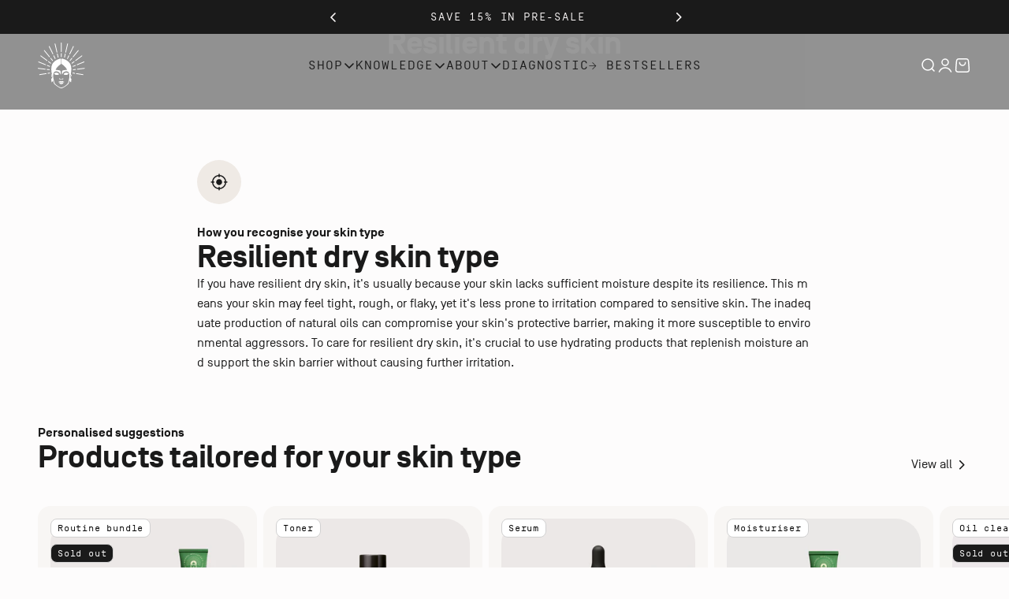

--- FILE ---
content_type: text/html; charset=utf-8
request_url: https://www.vivamaia.com/en-es/pages/skin-type-resilient-dry-skin
body_size: 64297
content:
<!doctype html>

<html class="no-js" lang="en" dir="ltr">
  <head>
    <script id="pandectes-rules">   /* PANDECTES-GDPR: DO NOT MODIFY AUTO GENERATED CODE OF THIS SCRIPT */      window.PandectesSettings = {"store":{"id":55828218054,"plan":"plus","theme":"Impact 5.1 Relaunch Q1 2024","primaryLocale":"en","adminMode":false,"headless":false,"storefrontRootDomain":"","checkoutRootDomain":"","storefrontAccessToken":""},"tsPublished":1733455731,"declaration":{"showPurpose":false,"showProvider":false,"showDateGenerated":false},"language":{"languageMode":"Multilingual","fallbackLanguage":"de","languageDetection":"browser","languagesSupported":["de",null]},"texts":{"managed":{"headerText":{"de":"Wir respektieren deine Privatsphäre"},"consentText":{"de":"Diese Website verwendet Cookies, um sicherzustellen, dass du die beste Erfahrung auf unserer Website enthältst."},"dismissButtonText":{"de":"Abbrechen"},"linkText":{"de":"Mehr erfahren"},"imprintText":{"de":"Imprint"},"preferencesButtonText":{"de":"Einstellungen"},"allowButtonText":{"de":"Akzeptieren"},"denyButtonText":{"de":"Ablehnen"},"leaveSiteButtonText":{"de":"Verlasse diese Seite"},"cookiePolicyText":{"de":"Cookie-Richtlinie"},"preferencesPopupTitleText":{"de":"Zustimmungseinstellungen verwalten"},"preferencesPopupIntroText":{"de":"Wenn Sie eine Website besuchen, werden möglicherweise Informationen in Ihrem Browser gespeichert oder abgerufen, meist in Form von Cookies. Diese Informationen beziehen sich möglicherweise auf Sie, Ihre Einstellungen oder Ihr Gerät und werden hauptsächlich verwendet, damit die Website so funktioniert, wie Sie es erwarten. Die Informationen identifizieren Sie normalerweise nicht direkt, können Ihnen jedoch ein persönlicheres Web-Erlebnis bieten."},"preferencesPopupCloseButtonText":{"de":"Schließen"},"preferencesPopupAcceptAllButtonText":{"de":"Alle akzeptieren"},"preferencesPopupRejectAllButtonText":{"de":"Alles ablehnen"},"preferencesPopupSaveButtonText":{"de":"Einstellungen speichern und beenden"},"accessSectionTitleText":{"de":"Data Portability"},"accessSectionParagraphText":{"de":"You have the right to be able to access your personal data at any time. This includes your account information, your order records as well as any GDPR related requests you have made so far. You have the right to request a full report of your data."},"rectificationSectionTitleText":{"de":"Data Rectification"},"rectificationSectionParagraphText":{"de":"You have the right to request your data to be updated whenever you think it is appropriate."},"erasureSectionTitleText":{"de":"Right to be Forgotten"},"erasureSectionParagraphText":{"de":"Use this option if you want to remove your personal and other data from our store. Keep in mind that this process will delete your account, so you will no longer be able to access or use it anymore."},"declIntroText":{"de":"Wir verwenden Cookies, um die Funktionalität der Website zu optimieren, die Leistung zu analysieren und Ihnen ein personalisiertes Erlebnis zu bieten. Einige Cookies sind für den ordnungsgemäßen Betrieb der Website unerlässlich. Diese Cookies können nicht deaktiviert werden. In diesem Fenster können Sie Ihre Präferenzen für Cookies verwalten."}},"categories":{"strictlyNecessaryCookiesTitleText":{"de":"Streng notwendige Cookies"},"functionalityCookiesTitleText":{"de":"Funktionscookies"},"performanceCookiesTitleText":{"de":"Leistungscookies"},"targetingCookiesTitleText":{"de":"Cookies ausrichten"},"unclassifiedCookiesTitleText":{"de":"Nicht klassifizierte Cookies"},"strictlyNecessaryCookiesDescriptionText":{"de":"Diese Cookies sind unerlässlich, damit Sie sich auf der Website bewegen und deren Funktionen nutzen können, z. B. den Zugriff auf sichere Bereiche der Website. Ohne diese von Ihnen angeforderten Cookies können keine Dienste wie Einkaufskörbe oder elektronische Abrechnung bereitgestellt werden."},"functionalityCookiesDescriptionText":{"de":"Mit diesen Cookies kann sich die Website an Ihre Auswahl erinnern (z. B. Ihren Benutzernamen, Ihre Sprache oder die Region, in der Sie sich befinden) und erweiterte, persönlichere Funktionen bereitstellen. Beispielsweise kann eine Website Ihnen möglicherweise lokale Wetterberichte oder Verkehrsnachrichten bereitstellen, indem Sie die Region, in der Sie sich gerade befinden, in einem Cookie speichern. Diese Cookies können auch verwendet werden, um Änderungen zu speichern, die Sie an Textgröße, Schriftarten und anderen Teilen von Webseiten vorgenommen haben, die Sie anpassen können. Sie können auch verwendet werden, um Dienste bereitzustellen, nach denen Sie gefragt haben, z. B. das Ansehen eines Videos oder das Kommentieren eines Blogs. Die Informationen, die diese Cookies sammeln, sind möglicherweise anonymisiert und können Ihre Browsing-Aktivitäten auf anderen Websites nicht verfolgen."},"performanceCookiesDescriptionText":{"de":"Diese Cookies sammeln Informationen darüber, wie Besucher eine Website nutzen, beispielsweise welche Seiten Besucher am häufigsten besuchen und ob sie Fehlermeldungen von Webseiten erhalten. Diese Cookies sammeln keine Informationen, die einen Besucher identifizieren. Alle Informationen, die diese Cookies sammeln, sind aggregiert und daher anonym. Es wird nur verwendet, um die Funktionsweise einer Website zu verbessern."},"targetingCookiesDescriptionText":{"de":"Diese Cookies werden verwendet, um Anzeigen zu schalten, die für Sie und Ihre Interessen relevanter sind. Sie werden auch verwendet, um die Häufigkeit zu begrenzen, mit der Sie eine Anzeige sehen, und um die Effektivität der Werbekampagne zu messen. Sie werden normalerweise von Werbenetzwerken mit Genehmigung des Website-Betreibers platziert. Sie erinnern sich, dass Sie eine Website besucht haben und diese Informationen an andere Organisationen wie Werbetreibende weitergegeben werden. Sehr oft werden Targeting- oder Werbe-Cookies mit den von der anderen Organisation bereitgestellten Website-Funktionen verknüpft."},"unclassifiedCookiesDescriptionText":{"de":"Nicht klassifizierte Cookies sind Cookies, die wir zusammen mit den Anbietern einzelner Cookies klassifizieren."}},"auto":{"declName":{"de":"Name"},"declPath":{"de":"Weg"},"declType":{"de":"Typ"},"declDomain":{"de":"Domain"},"declPurpose":{"de":"Zweck"},"declProvider":{"de":"Anbieter"},"declRetention":{"de":"Speicherdauer"},"declFirstParty":{"de":"Erstanbieter"},"declThirdParty":{"de":"Drittanbieter"},"declSeconds":{"de":"Sekunden"},"declMinutes":{"de":"Minuten"},"declHours":{"de":"Std."},"declDays":{"de":"Tage"},"declMonths":{"de":"Monate"},"declYears":{"de":"Jahre"},"declSession":{"de":"Sitzung"},"cookiesDetailsText":{"de":"Cookie-Details"},"preferencesPopupAlwaysAllowedText":{"de":"Immer erlaubt"},"submitButton":{"de":"einreichen"},"submittingButton":{"de":"Senden..."},"cancelButton":{"de":"Abbrechen"},"guestsSupportInfoText":{"de":"Bitte loggen Sie sich mit Ihrem Kundenkonto ein, um fortzufahren."},"guestsSupportEmailPlaceholder":{"de":"E-Mail-Addresse"},"guestsSupportEmailValidationError":{"de":"Email ist ungültig"},"guestsSupportEmailSuccessTitle":{"de":"Vielen Dank für die Anfrage"},"guestsSupportEmailFailureTitle":{"de":"Ein Problem ist aufgetreten"},"guestsSupportEmailSuccessMessage":{"de":"Wenn Sie als Kunde dieses Shops registriert sind, erhalten Sie in Kürze eine E-Mail mit Anweisungen zum weiteren Vorgehen."},"guestsSupportEmailFailureMessage":{"de":"Ihre Anfrage wurde nicht übermittelt. Bitte versuchen Sie es erneut und wenn das Problem weiterhin besteht, wenden Sie sich an den Shop-Inhaber, um Hilfe zu erhalten."},"confirmationSuccessTitle":{"de":"Ihre Anfrage wurde bestätigt"},"confirmationFailureTitle":{"de":"Ein Problem ist aufgetreten"},"confirmationSuccessMessage":{"de":"Wir werden uns in Kürze zu Ihrem Anliegen bei Ihnen melden."},"confirmationFailureMessage":{"de":"Ihre Anfrage wurde nicht bestätigt. Bitte versuchen Sie es erneut und wenn das Problem weiterhin besteht, wenden Sie sich an den Ladenbesitzer, um Hilfe zu erhalten"},"consentSectionTitleText":{"de":"Ihre Cookie-Einwilligung"},"consentSectionNoConsentText":{"de":"Sie haben der Cookie-Richtlinie dieser Website nicht zugestimmt."},"consentSectionConsentedText":{"de":"Sie haben der Cookie-Richtlinie dieser Website zugestimmt am"},"consentStatus":{"de":"Einwilligungspräferenz"},"consentDate":{"de":"Zustimmungsdatum"},"consentId":{"de":"Einwilligungs-ID"},"consentSectionChangeConsentActionText":{"de":"Einwilligungspräferenz ändern"},"accessSectionGDPRRequestsActionText":{"de":"Anfragen betroffener Personen"},"accessSectionAccountInfoActionText":{"de":"persönliche Daten"},"accessSectionOrdersRecordsActionText":{"de":"Aufträge"},"accessSectionDownloadReportActionText":{"de":"Alle Daten anfordern"},"rectificationCommentPlaceholder":{"de":"Beschreiben Sie, was Sie aktualisieren möchten"},"rectificationCommentValidationError":{"de":"Kommentar ist erforderlich"},"rectificationSectionEditAccountActionText":{"de":"Aktualisierung anfordern"},"erasureSectionRequestDeletionActionText":{"de":"Löschung personenbezogener Daten anfordern"}}},"library":{"previewMode":false,"fadeInTimeout":0,"defaultBlocked":7,"showLink":true,"showImprintLink":false,"showGoogleLink":false,"enabled":true,"cookie":{"name":"_pandectes_gdpr","expiryDays":365,"secure":true,"domain":""},"dismissOnScroll":200,"dismissOnWindowClick":true,"dismissOnTimeout":false,"palette":{"popup":{"background":"#FFFFFF","backgroundForCalculations":{"a":1,"b":255,"g":255,"r":255},"text":"#222222"},"button":{"background":"#222222","backgroundForCalculations":{"a":1,"b":34,"g":34,"r":34},"text":"#FFFFFF","textForCalculation":{"a":1,"b":255,"g":255,"r":255},"border":"transparent"}},"content":{"href":"https://www.vivamaia.com/policies/privacy-policy","imprintHref":"/","close":"&#10005;","target":"_blank","logo":""},"window":"<div role=\"dialog\" aria-live=\"polite\" aria-label=\"cookieconsent\" aria-describedby=\"cookieconsent:desc\" id=\"cookie-consent-dialogBox\" class=\"cc-window-wrapper cc-bottom-wrapper\"><div class=\"pd-cookie-banner-window cc-window {{classes}}\"><!--googleoff: all-->{{children}}<!--googleon: all--></div></div>","compliance":{"custom":"<div class=\"cc-compliance cc-highlight\">{{preferences}}{{allow}}{{dismiss}}</div>"},"type":"custom","layouts":{"basic":"{{messagelink}}{{compliance}}"},"position":"bottom","theme":"edgeless","revokable":false,"animateRevokable":false,"revokableReset":false,"revokableLogoUrl":"https://cdn.shopify.com/s/files/1/0558/2821/8054/t/33/assets/pandectes-reopen-logo.png?v=1712964007","revokablePlacement":"bottom-left","revokableMarginHorizontal":15,"revokableMarginVertical":15,"static":false,"autoAttach":true,"hasTransition":true,"blacklistPage":[""]},"geolocation":{"brOnly":false,"caOnly":false,"euOnly":false},"dsr":{"guestsSupport":false,"accessSectionDownloadReportAuto":false},"banner":{"resetTs":1623874863,"extraCss":"        .cc-banner-logo {max-width: 24em!important;}    @media(min-width: 768px) {.cc-window.cc-floating{max-width: 24em!important;width: 24em!important;}}    .cc-message, .pd-cookie-banner-window .cc-header, .cc-logo {text-align: left}    .cc-window-wrapper{z-index: 16777100;}    .cc-window{z-index: 16777100;font-family: inherit;}    .pd-cookie-banner-window .cc-header{font-family: inherit;}    .pd-cp-ui{font-family: inherit; background-color: #FFFFFF;color:#222222;}    button.pd-cp-btn, a.pd-cp-btn{background-color:#222222;color:#FFFFFF!important;}    input + .pd-cp-preferences-slider{background-color: rgba(34, 34, 34, 0.3)}    .pd-cp-scrolling-section::-webkit-scrollbar{background-color: rgba(34, 34, 34, 0.3)}    input:checked + .pd-cp-preferences-slider{background-color: rgba(34, 34, 34, 1)}    .pd-cp-scrolling-section::-webkit-scrollbar-thumb {background-color: rgba(34, 34, 34, 1)}    .pd-cp-ui-close{color:#222222;}    .pd-cp-preferences-slider:before{background-color: #FFFFFF}    .pd-cp-title:before {border-color: #222222!important}    .pd-cp-preferences-slider{background-color:#222222}    .pd-cp-toggle{color:#222222!important}    @media(max-width:699px) {.pd-cp-ui-close-top svg {fill: #222222}}    .pd-cp-toggle:hover,.pd-cp-toggle:visited,.pd-cp-toggle:active{color:#222222!important}    .pd-cookie-banner-window {}  ","customJavascript":null,"showPoweredBy":false,"hybridStrict":false,"cookiesBlockedByDefault":"7","isActive":true,"implicitSavePreferences":false,"cookieIcon":true,"blockBots":false,"showCookiesDetails":false,"hasTransition":true,"blockingPage":false,"showOnlyLandingPage":false,"leaveSiteUrl":"https://www.google.com","linkRespectStoreLang":false},"cookies":{"0":[{"name":"_ga_ZK2EV7C1KJ","type":"http","domain":".vivafridaeyebrows.com","path":"/","provider":"Unknown","firstParty":false,"retention":"1 day(s)","expires":1,"unit":"declDays","purpose":{"de":""}},{"name":"_ga","type":"http","domain":".vivafridaeyebrows.com","path":"/","provider":"Google","firstParty":false,"retention":"1 day(s)","expires":1,"unit":"declDays","purpose":{"de":"Cookie wird von Google Analytics mit unbekannter Funktionalität gesetzt"}},{"name":"_shopify_m","type":"http","domain":".vivamaia.com","path":"/","provider":"Shopify","firstParty":false,"retention":"1 year(s)","expires":1,"unit":"declYears","purpose":{"de":"Wird zum Verwalten der Datenschutzeinstellungen des Kunden verwendet."}},{"name":"_ga","type":"http","domain":".vivamaia.com","path":"/","provider":"Google","firstParty":false,"retention":"1 year(s)","expires":1,"unit":"declYears","purpose":{"de":"Cookie wird von Google Analytics mit unbekannter Funktionalität gesetzt"}},{"name":"_gat_gtag_UA_214062410_1","type":"http","domain":".vivamaia.com","path":"/","provider":"Unknown","firstParty":false,"retention":"1 year(s)","expires":1,"unit":"declYears","purpose":{"de":""}},{"name":"keep_alive","type":"http","domain":"www.vivamaia.com","path":"/","provider":"Shopify","firstParty":true,"retention":"1 year(s)","expires":1,"unit":"declYears","purpose":{"de":"Wird im Zusammenhang mit der Käuferlokalisierung verwendet."}},{"name":"_tracking_consent","type":"http","domain":".vivamaia.com","path":"/","provider":"Shopify","firstParty":false,"retention":"1 year(s)","expires":1,"unit":"declYears","purpose":{"de":"Tracking-Einstellungen."}},{"name":"_shopify_tw","type":"http","domain":".vivamaia.com","path":"/","provider":"Shopify","firstParty":false,"retention":"1 year(s)","expires":1,"unit":"declYears","purpose":{"de":"Wird zum Verwalten der Datenschutzeinstellungen des Kunden verwendet."}},{"name":"_shopify_tm","type":"http","domain":".vivamaia.com","path":"/","provider":"Shopify","firstParty":false,"retention":"1 year(s)","expires":1,"unit":"declYears","purpose":{"de":"Wird zum Verwalten der Datenschutzeinstellungen des Kunden verwendet."}},{"name":"secure_customer_sig","type":"http","domain":"www.vivamaia.com","path":"/","provider":"Shopify","firstParty":true,"retention":"1 year(s)","expires":1,"unit":"declYears","purpose":{"de":"Wird im Zusammenhang mit dem Kundenlogin verwendet."}},{"name":"_ga_9RMVK50VEW","type":"http","domain":".vivamaia.com","path":"/","provider":"Unknown","firstParty":false,"retention":"1 year(s)","expires":1,"unit":"declYears","purpose":{"de":""}},{"name":"cart_currency","type":"http","domain":"www.vivamaia.com","path":"/","provider":"Shopify","firstParty":true,"retention":"1 year(s)","expires":1,"unit":"declYears","purpose":{"de":"Das Cookie ist für die sichere Checkout- und Zahlungsfunktion auf der Website erforderlich. Diese Funktion wird von shopify.com bereitgestellt."}}],"1":[{"name":"secure_customer_sig","type":"http","domain":"vivafridaeyebrows.com","path":"/","provider":"Shopify","firstParty":false,"retention":"1 day(s)","expires":1,"unit":"declDays","purpose":{"de":"Wird im Zusammenhang mit dem Kundenlogin verwendet."}},{"name":"cart_currency","type":"http","domain":"vivafridaeyebrows.com","path":"/","provider":"Shopify","firstParty":false,"retention":"1 day(s)","expires":1,"unit":"declDays","purpose":{"de":"Das Cookie ist für die sichere Checkout- und Zahlungsfunktion auf der Website erforderlich. Diese Funktion wird von shopify.com bereitgestellt."}},{"name":"_tracking_consent","type":"http","domain":".vivafridaeyebrows.com","path":"/","provider":"Shopify","firstParty":true,"retention":"1 day(s)","expires":1,"unit":"declDays","purpose":{"de":"Tracking-Einstellungen."}},{"name":"_shopify_tm","type":"http","domain":".vivafridaeyebrows.com","path":"/","provider":"Shopify","firstParty":true,"retention":"1 day(s)","expires":1,"unit":"declDays","purpose":{"de":"Wird zum Verwalten der Datenschutzeinstellungen des Kunden verwendet."}},{"name":"_shopify_tw","type":"http","domain":".vivafridaeyebrows.com","path":"/","provider":"Shopify","firstParty":true,"retention":"1 day(s)","expires":1,"unit":"declDays","purpose":{"de":"Wird zum Verwalten der Datenschutzeinstellungen des Kunden verwendet."}},{"name":"_shopify_m","type":"http","domain":".vivafridaeyebrows.com","path":"/","provider":"Shopify","firstParty":true,"retention":"1 day(s)","expires":1,"unit":"declDays","purpose":{"de":"Wird zum Verwalten der Datenschutzeinstellungen des Kunden verwendet."}},{"name":"VISITOR_INFO1_LIVE","type":"http","domain":".youtube.com","path":"/","provider":"Google","firstParty":false,"retention":"1 day(s)","expires":1,"unit":"declDays","purpose":{"de":"A cookie that YouTube sets that measures your bandwidth to determine whether you get the new player interface or the old."}},{"name":"_pinterest_ct_ua","type":"http","domain":".ct.pinterest.com","path":"/","provider":"Pinterest","firstParty":false,"retention":"1 day(s)","expires":1,"unit":"declDays","purpose":{"de":"Used to group actions across pages."}},{"name":"cart_ts","type":"http","domain":"vivafridaeyebrows.com","path":"/","provider":"Shopify","firstParty":false,"retention":"1 day(s)","expires":1,"unit":"declDays","purpose":{"de":"Used in connection with checkout."}},{"name":"cart_sig","type":"http","domain":"vivafridaeyebrows.com","path":"/","provider":"Shopify","firstParty":false,"retention":"1 day(s)","expires":1,"unit":"declDays","purpose":{"de":"Used in connection with checkout."}},{"name":"cart_ver","type":"http","domain":"vivafridaeyebrows.com","path":"/","provider":"Shopify","firstParty":false,"retention":"1 day(s)","expires":1,"unit":"declDays","purpose":{"de":"Used in connection with shopping cart."}},{"name":"cart","type":"http","domain":"vivafridaeyebrows.com","path":"/","provider":"Shopify","firstParty":false,"retention":"1 day(s)","expires":1,"unit":"declDays","purpose":{"de":"Used in connection with shopping cart."}},{"name":"Cart","type":"http","domain":"vivafridaeyebrows.com","path":"/","provider":"Unknown","firstParty":true,"retention":"1 day(s)","expires":1,"unit":"declDays","purpose":{"de":""}},{"name":"Secret","type":"http","domain":"vivafridaeyebrows.com","path":"/","provider":"Unknown","firstParty":true,"retention":"1 day(s)","expires":1,"unit":"declDays","purpose":{"de":""}},{"name":"Secure_customer_sig","type":"http","domain":"vivafridaeyebrows.com","path":"/","provider":"Unknown","firstParty":true,"retention":"1 day(s)","expires":1,"unit":"declDays","purpose":{"de":""}},{"name":"_ab","type":"http","domain":"vivafridaeyebrows.com","path":"/","provider":"Shopify","firstParty":true,"retention":"1 day(s)","expires":1,"unit":"declDays","purpose":{"de":"Used in connection with access to admin."}},{"name":"_pay_session","type":"http","domain":"vivafridaeyebrows.com","path":"/","provider":"Unknown","firstParty":true,"retention":"1 day(s)","expires":1,"unit":"declDays","purpose":{"de":""}},{"name":"_secure_session_id","type":"http","domain":"vivafridaeyebrows.com","path":"/","provider":"Shopify","firstParty":true,"retention":"1 day(s)","expires":1,"unit":"declDays","purpose":{"de":"Used in connection with navigation through a storefront."}},{"name":"_shopify_country","type":"http","domain":"vivafridaeyebrows.com","path":"/","provider":"Shopify","firstParty":true,"retention":"1 day(s)","expires":1,"unit":"declDays","purpose":{"de":"Cookie is placed by Shopify to store location data."}},{"name":"_storefront_u","type":"http","domain":"vivafridaeyebrows.com","path":"/","provider":"Shopify","firstParty":true,"retention":"1 day(s)","expires":1,"unit":"declDays","purpose":{"de":"Used to facilitate updating customer account information."}},{"name":"checkout","type":"http","domain":"vivafridaeyebrows.com","path":"/","provider":"Shopify","firstParty":true,"retention":"1 day(s)","expires":1,"unit":"declDays","purpose":{"de":"Used in connection with checkout."}},{"name":"checkout_token","type":"http","domain":"vivafridaeyebrows.com","path":"/","provider":"Shopify","firstParty":true,"retention":"1 day(s)","expires":1,"unit":"declDays","purpose":{"de":"Used in connection with checkout."}},{"name":"cookietest","type":"http","domain":"vivafridaeyebrows.com","path":"/","provider":"Unknown","firstParty":true,"retention":"1 day(s)","expires":1,"unit":"declDays","purpose":{"de":""}},{"name":"master_device_id","type":"http","domain":"vivafridaeyebrows.com","path":"/","provider":"Shopify","firstParty":true,"retention":"1 day(s)","expires":1,"unit":"declDays","purpose":{"de":"Used in connection with merchant login."}},{"name":"previous_checkout_token","type":"http","domain":"vivafridaeyebrows.com","path":"/","provider":"Unknown","firstParty":true,"retention":"1 day(s)","expires":1,"unit":"declDays","purpose":{"de":""}},{"name":"previous_step","type":"http","domain":"vivafridaeyebrows.com","path":"/","provider":"Shopify","firstParty":true,"retention":"1 day(s)","expires":1,"unit":"declDays","purpose":{"de":"Used in connection with checkout."}},{"name":"remember_me","type":"http","domain":"vivafridaeyebrows.com","path":"/","provider":"Shopify","firstParty":true,"retention":"1 day(s)","expires":1,"unit":"declDays","purpose":{"de":"Used in connection with checkout."}},{"name":"shopify_pay_redirect","type":"http","domain":"vivafridaeyebrows.com","path":"/","provider":"Shopify","firstParty":true,"retention":"1 day(s)","expires":1,"unit":"declDays","purpose":{"de":"Used in connection with checkout."}},{"name":"storefront_digest","type":"http","domain":"vivafridaeyebrows.com","path":"/","provider":"Shopify","firstParty":true,"retention":"1 day(s)","expires":1,"unit":"declDays","purpose":{"de":"Used in connection with customer login."}},{"name":"tracked_start_checkout","type":"http","domain":"vivafridaeyebrows.com","path":"/","provider":"Shopify","firstParty":true,"retention":"1 day(s)","expires":1,"unit":"declDays","purpose":{"de":"Used in connection with checkout."}},{"name":"_shopify_s","type":"http","domain":".vivamaia.com","path":"/","provider":"Shopify","firstParty":false,"retention":"1 year(s)","expires":1,"unit":"declYears","purpose":{"de":"Shopify-Analysen."}},{"name":"_shopify_sa_t","type":"http","domain":".vivamaia.com","path":"/","provider":"Shopify","firstParty":false,"retention":"1 year(s)","expires":1,"unit":"declYears","purpose":{"de":"Shopify-Analysen in Bezug auf Marketing und Empfehlungen."}},{"name":"_pandectes_gdpr","type":"http","domain":"www.vivamaia.com","path":"/","provider":"Pandectes","firstParty":true,"retention":"1 year(s)","expires":1,"unit":"declYears","purpose":{"de":"Wird für die Funktionalität des Cookies-Zustimmungsbanners verwendet."}},{"name":"_s","type":"http","domain":".vivamaia.com","path":"/","provider":"Shopify","firstParty":false,"retention":"1 year(s)","expires":1,"unit":"declYears","purpose":{"de":"Shopify-Analysen."}},{"name":"_y","type":"http","domain":".vivamaia.com","path":"/","provider":"Shopify","firstParty":false,"retention":"1 year(s)","expires":1,"unit":"declYears","purpose":{"de":"Shopify-Analysen."}},{"name":"_landing_page","type":"http","domain":".vivamaia.com","path":"/","provider":"Shopify","firstParty":false,"retention":"1 year(s)","expires":1,"unit":"declYears","purpose":{"de":"Verfolgt Zielseiten."}},{"name":"_orig_referrer","type":"http","domain":".vivamaia.com","path":"/","provider":"Shopify","firstParty":false,"retention":"1 year(s)","expires":1,"unit":"declYears","purpose":{"de":"Verfolgt Zielseiten."}},{"name":"_shopify_sa_p","type":"http","domain":".vivamaia.com","path":"/","provider":"Shopify","firstParty":false,"retention":"1 year(s)","expires":1,"unit":"declYears","purpose":{"de":"Shopify-Analysen in Bezug auf Marketing und Empfehlungen."}},{"name":"_shopify_y","type":"http","domain":".vivamaia.com","path":"/","provider":"Shopify","firstParty":false,"retention":"1 year(s)","expires":1,"unit":"declYears","purpose":{"de":"Shopify-Analysen."}}],"2":[{"name":"_orig_referrer","type":"http","domain":".vivafridaeyebrows.com","path":"/","provider":"Shopify","firstParty":true,"retention":"1 day(s)","expires":1,"unit":"declDays","purpose":{"de":"Verfolgt Zielseiten."}},{"name":"_landing_page","type":"http","domain":".vivafridaeyebrows.com","path":"/","provider":"Shopify","firstParty":true,"retention":"1 day(s)","expires":1,"unit":"declDays","purpose":{"de":"Verfolgt Zielseiten."}},{"name":"_shopify_y","type":"http","domain":".vivafridaeyebrows.com","path":"/","provider":"Shopify","firstParty":true,"retention":"1 day(s)","expires":1,"unit":"declDays","purpose":{"de":"Shopify-Analysen."}},{"name":"_shopify_s","type":"http","domain":".vivafridaeyebrows.com","path":"/","provider":"Shopify","firstParty":true,"retention":"1 day(s)","expires":1,"unit":"declDays","purpose":{"de":"Shopify-Analysen."}},{"name":"_shopify_sa_t","type":"http","domain":".vivafridaeyebrows.com","path":"/","provider":"Shopify","firstParty":true,"retention":"1 day(s)","expires":1,"unit":"declDays","purpose":{"de":"Shopify-Analysen in Bezug auf Marketing und Empfehlungen."}},{"name":"_shopify_sa_p","type":"http","domain":".vivafridaeyebrows.com","path":"/","provider":"Shopify","firstParty":true,"retention":"1 day(s)","expires":1,"unit":"declDays","purpose":{"de":"Shopify-Analysen in Bezug auf Marketing und Empfehlungen."}},{"name":"_shopify_fs","type":"http","domain":"vivafridaeyebrows.com","path":"/","provider":"Shopify","firstParty":true,"retention":"1 day(s)","expires":1,"unit":"declDays","purpose":{"de":"Shopify analytics."}},{"name":"_gid","type":"http","domain":".vivamaia.com","path":"/","provider":"Google","firstParty":false,"retention":"1 year(s)","expires":1,"unit":"declYears","purpose":{"de":"Cookie wird von Google Analytics platziert, um Seitenaufrufe zu zählen und zu verfolgen."}}],"4":[{"name":"_y","type":"http","domain":".vivafridaeyebrows.com","path":"/","provider":"Shopify","firstParty":true,"retention":"1 day(s)","expires":1,"unit":"declDays","purpose":{"de":"Shopify-Analysen."}},{"name":"_s","type":"http","domain":".vivafridaeyebrows.com","path":"/","provider":"Shopify","firstParty":true,"retention":"1 day(s)","expires":1,"unit":"declDays","purpose":{"de":"Shopify-Analysen."}},{"name":"YSC","type":"http","domain":".youtube.com","path":"/","provider":"Google","firstParty":false,"retention":"Session","expires":1,"unit":"declDays","purpose":{"de":"Registers a unique ID to keep statistics of what videos from YouTube the user has seen."}},{"name":"_fbp","type":"http","domain":".vivafridaeyebrows.com","path":"/","provider":"Facebook","firstParty":true,"retention":"1 day(s)","expires":1,"unit":"declDays","purpose":{"de":"Cookie wird von Facebook platziert, um Besuche auf Websites zu verfolgen."}},{"name":"fr","type":"http","domain":".facebook.com","path":"/","provider":"Facebook","firstParty":false,"retention":"1 day(s)","expires":1,"unit":"declDays","purpose":{"de":"Is used to deliver, measure and improve the relevancy of ads"}},{"name":"_pin_unauth","type":"http","domain":".vivafridaeyebrows.com","path":"/","provider":"Pinterest","firstParty":true,"retention":"1 day(s)","expires":1,"unit":"declDays","purpose":{"de":""}},{"name":"IDE","type":"http","domain":".doubleclick.net","path":"/","provider":"Google","firstParty":false,"retention":"1 day(s)","expires":1,"unit":"declDays","purpose":{"de":"To measure the visitors’ actions after they click through from an advert. Expires after 1 year."}},{"name":"__kla_id","type":"http","domain":"vivafridaeyebrows.com","path":"/","provider":"Klaviyo","firstParty":false,"retention":"1 day(s)","expires":1,"unit":"declDays","purpose":{"de":"Verfolgt, wenn jemand durch eine Klaviyo-E-Mail auf Ihre Website klickt"}},{"name":"_shopify_d\t","type":"http","domain":"vivafridaeyebrows.com","path":"/","provider":"Unknown","firstParty":true,"retention":"1 day(s)","expires":1,"unit":"declDays","purpose":{"de":""}},{"name":"_pin_unauth","type":"http","domain":".vivamaia.com","path":"/","provider":"Pinterest","firstParty":false,"retention":"1 year(s)","expires":1,"unit":"declYears","purpose":{"de":""}},{"name":"__kla_id","type":"http","domain":"www.vivamaia.com","path":"/","provider":"Klaviyo","firstParty":true,"retention":"1 year(s)","expires":1,"unit":"declYears","purpose":{"de":"Verfolgt, wenn jemand durch eine Klaviyo-E-Mail auf Ihre Website klickt"}},{"name":"_fbp","type":"http","domain":".vivamaia.com","path":"/","provider":"Facebook","firstParty":false,"retention":"1 year(s)","expires":1,"unit":"declYears","purpose":{"de":"Cookie wird von Facebook platziert, um Besuche auf Websites zu verfolgen."}}],"8":[{"name":"checkout_locale","type":"http","domain":"vivafridaeyebrows.com","path":"/55828218054","provider":"Unknown","firstParty":false,"retention":"Session","expires":1,"unit":"declDays","purpose":{"de":""}},{"name":"localization","type":"http","domain":"www.vivamaia.com","path":"/","provider":"Unknown","firstParty":true,"retention":"1 year(s)","expires":1,"unit":"declYears","purpose":{"de":""}}]},"blocker":{"isActive":false,"googleConsentMode":{"id":"","analyticsId":"","adwordsId":"","isActive":true,"adStorageCategory":4,"analyticsStorageCategory":2,"personalizationStorageCategory":1,"functionalityStorageCategory":1,"customEvent":true,"securityStorageCategory":0,"redactData":true,"urlPassthrough":false,"dataLayerProperty":"dataLayer"},"facebookPixel":{"id":"","isActive":false,"ldu":false},"microsoft":{},"rakuten":{"isActive":false,"cmp":false,"ccpa":false},"gpcIsActive":false,"defaultBlocked":7,"patterns":{"whiteList":[],"blackList":{"1":[],"2":[],"4":[],"8":[]},"iframesWhiteList":[],"iframesBlackList":{"1":[],"2":[],"4":[],"8":[]},"beaconsWhiteList":[],"beaconsBlackList":{"1":[],"2":[],"4":[],"8":[]}}}}      !function(){"use strict";window.PandectesRules=window.PandectesRules||{},window.PandectesRules.manualBlacklist={1:[],2:[],4:[]},window.PandectesRules.blacklistedIFrames={1:[],2:[],4:[]},window.PandectesRules.blacklistedCss={1:[],2:[],4:[]},window.PandectesRules.blacklistedBeacons={1:[],2:[],4:[]};var e="javascript/blocked";function t(e){return new RegExp(e.replace(/[/\\.+?$()]/g,"\\$&").replace("*","(.*)"))}var n=function(e){var t=arguments.length>1&&void 0!==arguments[1]?arguments[1]:"log";new URLSearchParams(window.location.search).get("log")&&console[t]("PandectesRules: ".concat(e))};function a(e){var t=document.createElement("script");t.async=!0,t.src=e,document.head.appendChild(t)}function r(e,t){var n=Object.keys(e);if(Object.getOwnPropertySymbols){var a=Object.getOwnPropertySymbols(e);t&&(a=a.filter((function(t){return Object.getOwnPropertyDescriptor(e,t).enumerable}))),n.push.apply(n,a)}return n}function o(e){for(var t=1;t<arguments.length;t++){var n=null!=arguments[t]?arguments[t]:{};t%2?r(Object(n),!0).forEach((function(t){s(e,t,n[t])})):Object.getOwnPropertyDescriptors?Object.defineProperties(e,Object.getOwnPropertyDescriptors(n)):r(Object(n)).forEach((function(t){Object.defineProperty(e,t,Object.getOwnPropertyDescriptor(n,t))}))}return e}function i(e){var t=function(e,t){if("object"!=typeof e||!e)return e;var n=e[Symbol.toPrimitive];if(void 0!==n){var a=n.call(e,t||"default");if("object"!=typeof a)return a;throw new TypeError("@@toPrimitive must return a primitive value.")}return("string"===t?String:Number)(e)}(e,"string");return"symbol"==typeof t?t:t+""}function s(e,t,n){return(t=i(t))in e?Object.defineProperty(e,t,{value:n,enumerable:!0,configurable:!0,writable:!0}):e[t]=n,e}function c(e,t){return function(e){if(Array.isArray(e))return e}(e)||function(e,t){var n=null==e?null:"undefined"!=typeof Symbol&&e[Symbol.iterator]||e["@@iterator"];if(null!=n){var a,r,o,i,s=[],c=!0,l=!1;try{if(o=(n=n.call(e)).next,0===t){if(Object(n)!==n)return;c=!1}else for(;!(c=(a=o.call(n)).done)&&(s.push(a.value),s.length!==t);c=!0);}catch(e){l=!0,r=e}finally{try{if(!c&&null!=n.return&&(i=n.return(),Object(i)!==i))return}finally{if(l)throw r}}return s}}(e,t)||d(e,t)||function(){throw new TypeError("Invalid attempt to destructure non-iterable instance.\nIn order to be iterable, non-array objects must have a [Symbol.iterator]() method.")}()}function l(e){return function(e){if(Array.isArray(e))return u(e)}(e)||function(e){if("undefined"!=typeof Symbol&&null!=e[Symbol.iterator]||null!=e["@@iterator"])return Array.from(e)}(e)||d(e)||function(){throw new TypeError("Invalid attempt to spread non-iterable instance.\nIn order to be iterable, non-array objects must have a [Symbol.iterator]() method.")}()}function d(e,t){if(e){if("string"==typeof e)return u(e,t);var n=Object.prototype.toString.call(e).slice(8,-1);return"Object"===n&&e.constructor&&(n=e.constructor.name),"Map"===n||"Set"===n?Array.from(e):"Arguments"===n||/^(?:Ui|I)nt(?:8|16|32)(?:Clamped)?Array$/.test(n)?u(e,t):void 0}}function u(e,t){(null==t||t>e.length)&&(t=e.length);for(var n=0,a=new Array(t);n<t;n++)a[n]=e[n];return a}var f=window.PandectesRulesSettings||window.PandectesSettings,g=!(void 0===window.dataLayer||!Array.isArray(window.dataLayer)||!window.dataLayer.some((function(e){return"pandectes_full_scan"===e.event}))),p=function(){var e,t=arguments.length>0&&void 0!==arguments[0]?arguments[0]:"_pandectes_gdpr",n=("; "+document.cookie).split("; "+t+"=");if(n.length<2)e={};else{var a=n.pop().split(";");e=window.atob(a.shift())}var r=function(e){try{return JSON.parse(e)}catch(e){return!1}}(e);return!1!==r?r:e}(),h=f.banner.isActive,y=f.blocker,v=y.defaultBlocked,w=y.patterns,m=p&&null!==p.preferences&&void 0!==p.preferences?p.preferences:null,b=g?0:h?null===m?v:m:0,k={1:!(1&b),2:!(2&b),4:!(4&b)},_=w.blackList,S=w.whiteList,L=w.iframesBlackList,C=w.iframesWhiteList,P=w.beaconsBlackList,A=w.beaconsWhiteList,O={blackList:[],whiteList:[],iframesBlackList:{1:[],2:[],4:[],8:[]},iframesWhiteList:[],beaconsBlackList:{1:[],2:[],4:[],8:[]},beaconsWhiteList:[]};[1,2,4].map((function(e){var n;k[e]||((n=O.blackList).push.apply(n,l(_[e].length?_[e].map(t):[])),O.iframesBlackList[e]=L[e].length?L[e].map(t):[],O.beaconsBlackList[e]=P[e].length?P[e].map(t):[])})),O.whiteList=S.length?S.map(t):[],O.iframesWhiteList=C.length?C.map(t):[],O.beaconsWhiteList=A.length?A.map(t):[];var E={scripts:[],iframes:{1:[],2:[],4:[]},beacons:{1:[],2:[],4:[]},css:{1:[],2:[],4:[]}},I=function(t,n){return t&&(!n||n!==e)&&(!O.blackList||O.blackList.some((function(e){return e.test(t)})))&&(!O.whiteList||O.whiteList.every((function(e){return!e.test(t)})))},B=function(e,t){var n=O.iframesBlackList[t],a=O.iframesWhiteList;return e&&(!n||n.some((function(t){return t.test(e)})))&&(!a||a.every((function(t){return!t.test(e)})))},j=function(e,t){var n=O.beaconsBlackList[t],a=O.beaconsWhiteList;return e&&(!n||n.some((function(t){return t.test(e)})))&&(!a||a.every((function(t){return!t.test(e)})))},T=new MutationObserver((function(e){for(var t=0;t<e.length;t++)for(var n=e[t].addedNodes,a=0;a<n.length;a++){var r=n[a],o=r.dataset&&r.dataset.cookiecategory;if(1===r.nodeType&&"LINK"===r.tagName){var i=r.dataset&&r.dataset.href;if(i&&o)switch(o){case"functionality":case"C0001":E.css[1].push(i);break;case"performance":case"C0002":E.css[2].push(i);break;case"targeting":case"C0003":E.css[4].push(i)}}}})),R=new MutationObserver((function(t){for(var a=0;a<t.length;a++)for(var r=t[a].addedNodes,o=function(){var t=r[i],a=t.src||t.dataset&&t.dataset.src,o=t.dataset&&t.dataset.cookiecategory;if(1===t.nodeType&&"IFRAME"===t.tagName){if(a){var s=!1;B(a,1)||"functionality"===o||"C0001"===o?(s=!0,E.iframes[1].push(a)):B(a,2)||"performance"===o||"C0002"===o?(s=!0,E.iframes[2].push(a)):(B(a,4)||"targeting"===o||"C0003"===o)&&(s=!0,E.iframes[4].push(a)),s&&(t.removeAttribute("src"),t.setAttribute("data-src",a))}}else if(1===t.nodeType&&"IMG"===t.tagName){if(a){var c=!1;j(a,1)?(c=!0,E.beacons[1].push(a)):j(a,2)?(c=!0,E.beacons[2].push(a)):j(a,4)&&(c=!0,E.beacons[4].push(a)),c&&(t.removeAttribute("src"),t.setAttribute("data-src",a))}}else if(1===t.nodeType&&"SCRIPT"===t.tagName){var l=t.type,d=!1;if(I(a,l)?(n("rule blocked: ".concat(a)),d=!0):a&&o?n("manually blocked @ ".concat(o,": ").concat(a)):o&&n("manually blocked @ ".concat(o,": inline code")),d){E.scripts.push([t,l]),t.type=e;t.addEventListener("beforescriptexecute",(function n(a){t.getAttribute("type")===e&&a.preventDefault(),t.removeEventListener("beforescriptexecute",n)})),t.parentElement&&t.parentElement.removeChild(t)}}},i=0;i<r.length;i++)o()})),D=document.createElement,x={src:Object.getOwnPropertyDescriptor(HTMLScriptElement.prototype,"src"),type:Object.getOwnPropertyDescriptor(HTMLScriptElement.prototype,"type")};window.PandectesRules.unblockCss=function(e){var t=E.css[e]||[];t.length&&n("Unblocking CSS for ".concat(e)),t.forEach((function(e){var t=document.querySelector('link[data-href^="'.concat(e,'"]'));t.removeAttribute("data-href"),t.href=e})),E.css[e]=[]},window.PandectesRules.unblockIFrames=function(e){var t=E.iframes[e]||[];t.length&&n("Unblocking IFrames for ".concat(e)),O.iframesBlackList[e]=[],t.forEach((function(e){var t=document.querySelector('iframe[data-src^="'.concat(e,'"]'));t.removeAttribute("data-src"),t.src=e})),E.iframes[e]=[]},window.PandectesRules.unblockBeacons=function(e){var t=E.beacons[e]||[];t.length&&n("Unblocking Beacons for ".concat(e)),O.beaconsBlackList[e]=[],t.forEach((function(e){var t=document.querySelector('img[data-src^="'.concat(e,'"]'));t.removeAttribute("data-src"),t.src=e})),E.beacons[e]=[]},window.PandectesRules.unblockInlineScripts=function(e){var t=1===e?"functionality":2===e?"performance":"targeting",a=document.querySelectorAll('script[type="javascript/blocked"][data-cookiecategory="'.concat(t,'"]'));n("unblockInlineScripts: ".concat(a.length," in ").concat(t)),a.forEach((function(e){var t=document.createElement("script");t.type="text/javascript",e.hasAttribute("src")?t.src=e.getAttribute("src"):t.textContent=e.textContent,document.head.appendChild(t),e.parentNode.removeChild(e)}))},window.PandectesRules.unblockInlineCss=function(e){var t=1===e?"functionality":2===e?"performance":"targeting",a=document.querySelectorAll('link[data-cookiecategory="'.concat(t,'"]'));n("unblockInlineCss: ".concat(a.length," in ").concat(t)),a.forEach((function(e){e.href=e.getAttribute("data-href")}))},window.PandectesRules.unblock=function(e){e.length<1?(O.blackList=[],O.whiteList=[],O.iframesBlackList=[],O.iframesWhiteList=[]):(O.blackList&&(O.blackList=O.blackList.filter((function(t){return e.every((function(e){return"string"==typeof e?!t.test(e):e instanceof RegExp?t.toString()!==e.toString():void 0}))}))),O.whiteList&&(O.whiteList=[].concat(l(O.whiteList),l(e.map((function(e){if("string"==typeof e){var n=".*"+t(e)+".*";if(O.whiteList.every((function(e){return e.toString()!==n.toString()})))return new RegExp(n)}else if(e instanceof RegExp&&O.whiteList.every((function(t){return t.toString()!==e.toString()})))return e;return null})).filter(Boolean)))));var a=0;l(E.scripts).forEach((function(e,t){var n=c(e,2),r=n[0],o=n[1];if(function(e){var t=e.getAttribute("src");return O.blackList&&O.blackList.every((function(e){return!e.test(t)}))||O.whiteList&&O.whiteList.some((function(e){return e.test(t)}))}(r)){for(var i=document.createElement("script"),s=0;s<r.attributes.length;s++){var l=r.attributes[s];"src"!==l.name&&"type"!==l.name&&i.setAttribute(l.name,r.attributes[s].value)}i.setAttribute("src",r.src),i.setAttribute("type",o||"application/javascript"),document.head.appendChild(i),E.scripts.splice(t-a,1),a++}})),0==O.blackList.length&&0===O.iframesBlackList[1].length&&0===O.iframesBlackList[2].length&&0===O.iframesBlackList[4].length&&0===O.beaconsBlackList[1].length&&0===O.beaconsBlackList[2].length&&0===O.beaconsBlackList[4].length&&(n("Disconnecting observers"),R.disconnect(),T.disconnect())};var N=f.store,U=N.adminMode,z=N.headless,M=N.storefrontRootDomain,q=N.checkoutRootDomain,F=N.storefrontAccessToken,W=f.banner.isActive,H=f.blocker.defaultBlocked;W&&function(e){if(window.Shopify&&window.Shopify.customerPrivacy)e();else{var t=null;window.Shopify&&window.Shopify.loadFeatures&&window.Shopify.trackingConsent?e():t=setInterval((function(){window.Shopify&&window.Shopify.loadFeatures&&(clearInterval(t),window.Shopify.loadFeatures([{name:"consent-tracking-api",version:"0.1"}],(function(t){t?n("Shopify.customerPrivacy API - failed to load"):(n("shouldShowBanner() -> ".concat(window.Shopify.trackingConsent.shouldShowBanner()," | saleOfDataRegion() -> ").concat(window.Shopify.trackingConsent.saleOfDataRegion())),e())})))}),10)}}((function(){!function(){var e=window.Shopify.trackingConsent;if(!1!==e.shouldShowBanner()||null!==m||7!==H)try{var t=U&&!(window.Shopify&&window.Shopify.AdminBarInjector),a={preferences:!(1&b)||g||t,analytics:!(2&b)||g||t,marketing:!(4&b)||g||t};z&&(a.headlessStorefront=!0,a.storefrontRootDomain=null!=M&&M.length?M:window.location.hostname,a.checkoutRootDomain=null!=q&&q.length?q:"checkout.".concat(window.location.hostname),a.storefrontAccessToken=null!=F&&F.length?F:""),e.firstPartyMarketingAllowed()===a.marketing&&e.analyticsProcessingAllowed()===a.analytics&&e.preferencesProcessingAllowed()===a.preferences||e.setTrackingConsent(a,(function(e){e&&e.error?n("Shopify.customerPrivacy API - failed to setTrackingConsent"):n("setTrackingConsent(".concat(JSON.stringify(a),")"))}))}catch(e){n("Shopify.customerPrivacy API - exception")}}(),function(){if(z){var e=window.Shopify.trackingConsent,t=e.currentVisitorConsent();if(navigator.globalPrivacyControl&&""===t.sale_of_data){var a={sale_of_data:!1,headlessStorefront:!0};a.storefrontRootDomain=null!=M&&M.length?M:window.location.hostname,a.checkoutRootDomain=null!=q&&q.length?q:"checkout.".concat(window.location.hostname),a.storefrontAccessToken=null!=F&&F.length?F:"",e.setTrackingConsent(a,(function(e){e&&e.error?n("Shopify.customerPrivacy API - failed to setTrackingConsent({".concat(JSON.stringify(a),")")):n("setTrackingConsent(".concat(JSON.stringify(a),")"))}))}}}()}));var G=["AT","BE","BG","HR","CY","CZ","DK","EE","FI","FR","DE","GR","HU","IE","IT","LV","LT","LU","MT","NL","PL","PT","RO","SK","SI","ES","SE","GB","LI","NO","IS"],J=f.banner,V=J.isActive,K=J.hybridStrict,$=f.geolocation,Y=$.caOnly,Z=void 0!==Y&&Y,Q=$.euOnly,X=void 0!==Q&&Q,ee=$.brOnly,te=void 0!==ee&&ee,ne=$.jpOnly,ae=void 0!==ne&&ne,re=$.thOnly,oe=void 0!==re&&re,ie=$.chOnly,se=void 0!==ie&&ie,ce=$.zaOnly,le=void 0!==ce&&ce,de=$.canadaOnly,ue=void 0!==de&&de,fe=$.globalVisibility,ge=void 0===fe||fe,pe=f.blocker,he=pe.defaultBlocked,ye=void 0===he?7:he,ve=pe.googleConsentMode,we=ve.isActive,me=ve.customEvent,be=ve.id,ke=void 0===be?"":be,_e=ve.analyticsId,Se=void 0===_e?"":_e,Le=ve.adwordsId,Ce=void 0===Le?"":Le,Pe=ve.redactData,Ae=ve.urlPassthrough,Oe=ve.adStorageCategory,Ee=ve.analyticsStorageCategory,Ie=ve.functionalityStorageCategory,Be=ve.personalizationStorageCategory,je=ve.securityStorageCategory,Te=ve.dataLayerProperty,Re=void 0===Te?"dataLayer":Te,De=ve.waitForUpdate,xe=void 0===De?0:De,Ne=ve.useNativeChannel,Ue=void 0!==Ne&&Ne;function ze(){window[Re].push(arguments)}window[Re]=window[Re]||[];var Me,qe,Fe={hasInitialized:!1,useNativeChannel:!1,ads_data_redaction:!1,url_passthrough:!1,data_layer_property:"dataLayer",storage:{ad_storage:"granted",ad_user_data:"granted",ad_personalization:"granted",analytics_storage:"granted",functionality_storage:"granted",personalization_storage:"granted",security_storage:"granted"}};if(V&&we){var We=ye&Oe?"denied":"granted",He=ye&Ee?"denied":"granted",Ge=ye&Ie?"denied":"granted",Je=ye&Be?"denied":"granted",Ve=ye&je?"denied":"granted";Fe.hasInitialized=!0,Fe.useNativeChannel=Ue,Fe.url_passthrough=Ae,Fe.ads_data_redaction="denied"===We&&Pe,Fe.storage.ad_storage=We,Fe.storage.ad_user_data=We,Fe.storage.ad_personalization=We,Fe.storage.analytics_storage=He,Fe.storage.functionality_storage=Ge,Fe.storage.personalization_storage=Je,Fe.storage.security_storage=Ve,Fe.data_layer_property=Re||"dataLayer",Fe.ads_data_redaction&&ze("set","ads_data_redaction",Fe.ads_data_redaction),Fe.url_passthrough&&ze("set","url_passthrough",Fe.url_passthrough),function(){!1===Ue?console.log("Pandectes: Google Consent Mode (av2)"):console.log("Pandectes: Google Consent Mode (av2nc)");var e=b!==ye?{wait_for_update:xe||500}:xe?{wait_for_update:xe}:{};ge&&!K?ze("consent","default",o(o({},Fe.storage),e)):(ze("consent","default",o(o(o({},Fe.storage),e),{},{region:[].concat(l(X||K?G:[]),l(Z&&!K?["US-CA","US-VA","US-CT","US-UT","US-CO"]:[]),l(te&&!K?["BR"]:[]),l(ae&&!K?["JP"]:[]),l(ue&&!K?["CA"]:[]),l(oe&&!K?["TH"]:[]),l(se&&!K?["CH"]:[]),l(le&&!K?["ZA"]:[]))})),ze("consent","default",{ad_storage:"granted",ad_user_data:"granted",ad_personalization:"granted",analytics_storage:"granted",functionality_storage:"granted",personalization_storage:"granted",security_storage:"granted"}));if(null!==m){var t=b&Oe?"denied":"granted",n=b&Ee?"denied":"granted",r=b&Ie?"denied":"granted",i=b&Be?"denied":"granted",s=b&je?"denied":"granted";Fe.storage.ad_storage=t,Fe.storage.ad_user_data=t,Fe.storage.ad_personalization=t,Fe.storage.analytics_storage=n,Fe.storage.functionality_storage=r,Fe.storage.personalization_storage=i,Fe.storage.security_storage=s,ze("consent","update",Fe.storage)}(ke.length||Se.length||Ce.length)&&(window[Fe.data_layer_property].push({"pandectes.start":(new Date).getTime(),event:"pandectes-rules.min.js"}),(Se.length||Ce.length)&&ze("js",new Date));var c="https://www.googletagmanager.com";if(ke.length){var d=ke.split(",");window[Fe.data_layer_property].push({"gtm.start":(new Date).getTime(),event:"gtm.js"});for(var u=0;u<d.length;u++){var f="dataLayer"!==Fe.data_layer_property?"&l=".concat(Fe.data_layer_property):"";a("".concat(c,"/gtm.js?id=").concat(d[u].trim()).concat(f))}}if(Se.length)for(var g=Se.split(","),p=0;p<g.length;p++){var h=g[p].trim();h.length&&(a("".concat(c,"/gtag/js?id=").concat(h)),ze("config",h,{send_page_view:!1}))}if(Ce.length)for(var y=Ce.split(","),v=0;v<y.length;v++){var w=y[v].trim();w.length&&(a("".concat(c,"/gtag/js?id=").concat(w)),ze("config",w,{allow_enhanced_conversions:!0}))}}()}V&&me&&(qe={event:"Pandectes_Consent_Update",pandectes_status:7===(Me=b)?"deny":0===Me?"allow":"mixed",pandectes_categories:{C0000:"allow",C0001:k[1]?"allow":"deny",C0002:k[2]?"allow":"deny",C0003:k[4]?"allow":"deny"}},window[Re].push(qe),null!==m&&function(e){if(window.Shopify&&window.Shopify.analytics)e();else{var t=null;window.Shopify&&window.Shopify.analytics?e():t=setInterval((function(){window.Shopify&&window.Shopify.analytics&&(clearInterval(t),e())}),10)}}((function(){console.log("publishing Web Pixels API custom event"),window.Shopify.analytics.publish("Pandectes_Consent_Update",qe)})));var Ke=f.blocker,$e=Ke.klaviyoIsActive,Ye=Ke.googleConsentMode.adStorageCategory;$e&&window.addEventListener("PandectesEvent_OnConsent",(function(e){var t=e.detail.preferences;if(null!=t){var n=t&Ye?"denied":"granted";void 0!==window.klaviyo&&window.klaviyo.isIdentified()&&window.klaviyo.push(["identify",{ad_personalization:n,ad_user_data:n}])}})),f.banner.revokableTrigger&&window.addEventListener("PandectesEvent_OnInitialize",(function(){document.querySelectorAll('[href*="#reopenBanner"]').forEach((function(e){e.onclick=function(e){e.preventDefault(),window.Pandectes.fn.revokeConsent()}}))}));var Ze=f.banner.isActive,Qe=f.blocker,Xe=Qe.defaultBlocked,et=void 0===Xe?7:Xe,tt=Qe.microsoft,nt=tt.isActive,at=tt.uetTags,rt=tt.dataLayerProperty,ot=void 0===rt?"uetq":rt,it={hasInitialized:!1,data_layer_property:"uetq",storage:{ad_storage:"granted"}};if(window[ot]=window[ot]||[],nt&&ft("_uetmsdns","1",365),Ze&&nt){var st=4&et?"denied":"granted";if(it.hasInitialized=!0,it.storage.ad_storage=st,window[ot].push("consent","default",it.storage),"granted"==st&&(ft("_uetmsdns","0",365),console.log("setting cookie")),null!==m){var ct=4&b?"denied":"granted";it.storage.ad_storage=ct,window[ot].push("consent","update",it.storage),"granted"===ct&&ft("_uetmsdns","0",365)}if(at.length)for(var lt=at.split(","),dt=0;dt<lt.length;dt++)lt[dt].trim().length&&ut(lt[dt])}function ut(e){var t=document.createElement("script");t.type="text/javascript",t.src="//bat.bing.com/bat.js",t.onload=function(){var t={ti:e};t.q=window.uetq,window.uetq=new UET(t),window.uetq.push("consent","default",{ad_storage:"denied"}),window[ot].push("pageLoad")},document.head.appendChild(t)}function ft(e,t,n){var a=new Date;a.setTime(a.getTime()+24*n*60*60*1e3);var r="expires="+a.toUTCString();document.cookie="".concat(e,"=").concat(t,"; ").concat(r,"; path=/; secure; samesite=strict")}window.PandectesRules.gcm=Fe;var gt=f.banner.isActive,pt=f.blocker.isActive;n("Prefs: ".concat(b," | Banner: ").concat(gt?"on":"off"," | Blocker: ").concat(pt?"on":"off"));var ht=null===m&&/\/checkouts\//.test(window.location.pathname);0!==b&&!1===g&&pt&&!ht&&(n("Blocker will execute"),document.createElement=function(){for(var t=arguments.length,n=new Array(t),a=0;a<t;a++)n[a]=arguments[a];if("script"!==n[0].toLowerCase())return D.bind?D.bind(document).apply(void 0,n):D;var r=D.bind(document).apply(void 0,n);try{Object.defineProperties(r,{src:o(o({},x.src),{},{set:function(t){I(t,r.type)&&x.type.set.call(this,e),x.src.set.call(this,t)}}),type:o(o({},x.type),{},{get:function(){var t=x.type.get.call(this);return t===e||I(this.src,t)?null:t},set:function(t){var n=I(r.src,r.type)?e:t;x.type.set.call(this,n)}})}),r.setAttribute=function(t,n){if("type"===t){var a=I(r.src,r.type)?e:n;x.type.set.call(r,a)}else"src"===t?(I(n,r.type)&&x.type.set.call(r,e),x.src.set.call(r,n)):HTMLScriptElement.prototype.setAttribute.call(r,t,n)}}catch(e){console.warn("Yett: unable to prevent script execution for script src ",r.src,".\n",'A likely cause would be because you are using a third-party browser extension that monkey patches the "document.createElement" function.')}return r},R.observe(document.documentElement,{childList:!0,subtree:!0}),T.observe(document.documentElement,{childList:!0,subtree:!0}))}();
</script>


    <meta charset="utf-8">
    <meta
      name="viewport"
      content="width=device-width, initial-scale=1.0, height=device-height, minimum-scale=1.0, maximum-scale=1.0"
    >
    <meta name="theme-color" content="#fdfcfc">

    <title>
      Resilient dry skin
    </title><link rel="canonical" href="https://www.vivamaia.com/en-es/pages/skin-type-resilient-dry-skin"><link rel="shortcut icon" href="//www.vivamaia.com/cdn/shop/files/Favicon_22.07.2024.svg?v=1721649172&width=96">
      <link rel="apple-touch-icon" href="//www.vivamaia.com/cdn/shop/files/Favicon_22.07.2024.svg?v=1721649172&width=180"><link rel="preconnect" href="https://cdn.shopify.com">
    <link rel="dns-prefetch" href="https://productreviews.shopifycdn.com">

    
<link rel="preload" as="font" href="//www.vivamaia.com/cdn/shop/t/69/assets/SimplonMono-Bold.woff2?v=103829105705214455121762790672" type="font/woff2" crossorigin>
      <link rel="preload" as="font" href="//www.vivamaia.com/cdn/shop/t/69/assets/SimplonMono-Bold.woff?v=64720256641066267731762790671" type="font/woff" crossorigin>
      <link rel="preload" as="font" href="//www.vivamaia.com/cdn/shop/t/69/assets/SimplonMono-Medium.woff2?v=87987389062258614261762790673" type="font/woff2" crossorigin>
      <link rel="preload" as="font" href="//www.vivamaia.com/cdn/shop/t/69/assets/SimplonMono-Medium.woff?v=22243628934633643961762790673" type="font/woff" crossorigin>
      <link rel="preload" as="font" href="//www.vivamaia.com/cdn/shop/t/69/assets/SimplonMono-Regular.woff2?v=159586566585965731621762790675" type="font/woff2" crossorigin>
      <link rel="preload" as="font" href="//www.vivamaia.com/cdn/shop/t/69/assets/SimplonMono-Regular.woff?v=105280310923720898481762790674" type="font/woff" crossorigin>
      <link rel="preload" as="font" href="//www.vivamaia.com/cdn/shop/t/69/assets/SimplonNorm-Bold.woff2?v=91927384349389456491762790677" type="font/woff2" crossorigin>
      <link rel="preload" as="font" href="//www.vivamaia.com/cdn/shop/t/69/assets/SimplonNorm-Bold.woff?v=105968488472586114721762790676" type="font/woff" crossorigin>
      <link rel="preload" as="font" href="//www.vivamaia.com/cdn/shop/t/69/assets/SimplonNorm-Medium.woff2?v=166373097007026540481762790680" type="font/woff2" crossorigin>
      <link rel="preload" as="font" href="//www.vivamaia.com/cdn/shop/t/69/assets/SimplonNorm-Medium.woff?v=7460097479916511281762790678" type="font/woff" crossorigin>
      <link rel="preload" as="font" href="//www.vivamaia.com/cdn/shop/t/69/assets/SimplonNorm-Regular.woff2?v=83078718648154996601762790681" type="font/woff2" crossorigin>
      <link rel="preload" as="font" href="//www.vivamaia.com/cdn/shop/t/69/assets/SimplonNorm-Regular.woff?v=44624455948899367311762790681" type="font/woff" crossorigin>
    
<meta property="og:type" content="website">
  <meta property="og:title" content="Resilient dry skin"><meta property="og:image" content="http://www.vivamaia.com/cdn/shop/files/Shopify_sharing_8dd4d6b1-cbb7-46d4-8df2-7478c4160b7c.png?v=1713811403&width=2048">
  <meta property="og:image:secure_url" content="https://www.vivamaia.com/cdn/shop/files/Shopify_sharing_8dd4d6b1-cbb7-46d4-8df2-7478c4160b7c.png?v=1713811403&width=2048">
  <meta property="og:image:width" content="1200">
  <meta property="og:image:height" content="628"><meta property="og:url" content="https://www.vivamaia.com/en-es/pages/skin-type-resilient-dry-skin">
<meta property="og:site_name" content="Viva Maia"><meta name="twitter:card" content="summary"><meta name="twitter:title" content="Resilient dry skin">
  <meta name="twitter:description" content="Resilient dry skin"><meta name="twitter:image" content="https://www.vivamaia.com/cdn/shop/files/Shopify_sharing_8dd4d6b1-cbb7-46d4-8df2-7478c4160b7c.png?crop=center&height=1200&v=1713811403&width=1200">
  <meta name="twitter:image:alt" content="">


  <script type="application/ld+json">
  {
    "@context": "https://schema.org",
    "@type": "BreadcrumbList",
  "itemListElement": [{
      "@type": "ListItem",
      "position": 1,
      "name": "Home",
      "item": "https://www.vivamaia.com"
    },{
          "@type": "ListItem",
          "position": 2,
          "name": "Resilient dry skin",
          "item": "https://www.vivamaia.com/en-es/pages/skin-type-resilient-dry-skin"
        }]
  }
  </script>

<style>
  
    @font-face {
      font-family: "SimplonMono";
      src: url("//www.vivamaia.com/cdn/shop/t/69/assets/SimplonMono-Bold.woff2?v=103829105705214455121762790672") format("woff2"),
      url("//www.vivamaia.com/cdn/shop/t/69/assets/SimplonMono-Bold.woff?v=64720256641066267731762790671") format("woff");
      font-weight: 700;
      font-style: normal;
      font-display: swap;
    }

    @font-face {
      font-family: "SimplonMono";
      src: url("//www.vivamaia.com/cdn/shop/t/69/assets/SimplonMono-Medium.woff2?v=87987389062258614261762790673") format("woff2"),
      url("//www.vivamaia.com/cdn/shop/t/69/assets/SimplonMono-Medium.woff?v=22243628934633643961762790673") format("woff");
      font-weight: 600;
      font-style: normal;
      font-display: swap;
    }

    @font-face {
      font-family: "SimplonMono";
      src: url("//www.vivamaia.com/cdn/shop/t/69/assets/SimplonMono-Regular.woff2?v=159586566585965731621762790675") format("woff2"),
      url("//www.vivamaia.com/cdn/shop/t/69/assets/SimplonMono-Regular.woff?v=105280310923720898481762790674") format("woff");
      font-weight: 400;
      font-style: normal;
      font-display: swap;
    }

    @font-face {
      font-family: "SimplonNorm";
      src: url("//www.vivamaia.com/cdn/shop/t/69/assets/SimplonNorm-Bold.woff2?v=91927384349389456491762790677") format("woff2"),
      url("//www.vivamaia.com/cdn/shop/t/69/assets/SimplonNorm-Bold.woff?v=105968488472586114721762790676") format("woff");
      font-weight: 700;
      font-style: normal;
      font-display: swap;
    }

    @font-face {
      font-family: "SimplonNorm";
      src: url("//www.vivamaia.com/cdn/shop/t/69/assets/SimplonNorm-Medium.woff2?v=166373097007026540481762790680") format("woff2"),
      url("//www.vivamaia.com/cdn/shop/t/69/assets/SimplonNorm-Medium.woff?v=7460097479916511281762790678") format("woff");
      font-weight: 600;
      font-style: normal;
      font-display: swap;
    }

    @font-face {
      font-family: "SimplonNorm";
      src: url("//www.vivamaia.com/cdn/shop/t/69/assets/SimplonNorm-Regular.woff2?v=83078718648154996601762790681") format("woff2"),
      url("//www.vivamaia.com/cdn/shop/t/69/assets/SimplonNorm-Regular.woff?v=44624455948899367311762790681") format("woff");
      font-weight: 400;
      font-style: normal;
      font-display: swap;
    }
  

  :root {
    /**
     * ---------------------------------------------------------------------
     * SPACING VARIABLES
     *
     * We are using a spacing inspired from frameworks like Tailwind CSS.
     * ---------------------------------------------------------------------
     */
    --spacing-0-5: 0.125rem; /* 2px */
    --spacing-1: 0.25rem; /* 4px */
    --spacing-1-5: 0.375rem; /* 6px */
    --spacing-2: 0.5rem; /* 8px */
    --spacing-2-5: 0.625rem; /* 10px */
    --spacing-3: 0.75rem; /* 12px */
    --spacing-3-5: 0.875rem; /* 14px */
    --spacing-4: 1rem; /* 16px */
    --spacing-4-5: 1.125rem; /* 18px */
    --spacing-5: 1.25rem; /* 20px */
    --spacing-5-5: 1.375rem; /* 22px */
    --spacing-6: 1.5rem; /* 24px */
    --spacing-6-5: 1.625rem; /* 26px */
    --spacing-7: 1.75rem; /* 28px */
    --spacing-7-5: 1.875rem; /* 30px */
    --spacing-8: 2rem; /* 32px */
    --spacing-8-5: 2.125rem; /* 34px */
    --spacing-9: 2.25rem; /* 36px */
    --spacing-9-5: 2.375rem; /* 38px */
    --spacing-10: 2.5rem; /* 40px */
    --spacing-11: 2.75rem; /* 44px */
    --spacing-12: 3rem; /* 48px */
    --spacing-14: 3.5rem; /* 56px */
    --spacing-16: 4rem; /* 64px */
    --spacing-18: 4.5rem; /* 72px */
    --spacing-20: 5rem; /* 80px */
    --spacing-24: 6rem; /* 96px */
    --spacing-28: 7rem; /* 112px */
    --spacing-32: 8rem; /* 128px */
    --spacing-36: 9rem; /* 144px */
    --spacing-40: 10rem; /* 160px */
    --spacing-44: 11rem; /* 176px */
    --spacing-48: 12rem; /* 192px */
    --spacing-52: 13rem; /* 208px */
    --spacing-56: 14rem; /* 224px */
    --spacing-60: 15rem; /* 240px */
    --spacing-64: 16rem; /* 256px */
    --spacing-72: 18rem; /* 288px */
    --spacing-80: 20rem; /* 320px */
    --spacing-96: 24rem; /* 384px */

    /* Container */
    --container-max-width: 1440px;
    --container-narrow-max-width: 1190px;
    /* Changed the --container-gutter from --spacing-5 to --spacing-4 to adjust the horizontal padding of the sections. Herbert 07.03.2024 */
    --container-gutter: var(--spacing-4);
    --section-outer-spacing-block: var(--spacing-12);
    --section-inner-max-spacing-block: var(--spacing-10);
    --section-inner-spacing-inline: var(--container-gutter);
    --section-stack-spacing-block: var(--spacing-10);

    /* Grid gutter */
    --grid-gutter: var(--spacing-5);

    /* Product list settings */
    --product-list-row-gap: var(--spacing-8);
    --product-list-column-gap: var(--grid-gutter);

    /* Form settings */
    --input-gap: var(--spacing-2);
    --input-height: 2.625rem;
    --input-padding-inline: var(--spacing-4);

    /* Other sizes */
    --sticky-area-height: calc(var(--sticky-announcement-bar-enabled, 0) * var(--announcement-bar-height, 0px) + var(--sticky-header-enabled, 0) * var(--header-height, 0px));

    /* RTL support */
    --transform-logical-flip: 1;
    --transform-origin-start: left;
    --transform-origin-end: right;

    /**
     * ---------------------------------------------------------------------
     * TYPOGRAPHY
     * ---------------------------------------------------------------------
     */

    
      --heading-font-family: 'SimplonNorm', serif;
      --heading-font-weight: 700;
      --heading-font-style: normal;
      --text-font-family: 'SimplonNorm', serif;
      --text-font-weight: 400;
      --text-font-style: normal;
    

    /* Font sizes */
    --text-h0: 2.75rem;
    --text-h1: 2rem;
    --text-h2: 1.75rem;
    --text-h3: 1.375rem;
    --text-h4: 1.125rem;
    --text-h5: 1.125rem;
    --text-h6: 1rem;
    --text-xs: 0.6875rem;
    --text-sm: 0.75rem;
    --text-base: 0.875rem;
    --text-lg: 1.125rem;

    /**
     * ---------------------------------------------------------------------
     * COLORS
     * ---------------------------------------------------------------------
     */

    /* Color settings */--accent: 26 26 26;
    --text-primary: 26 26 26;
    --background-primary: 253 252 252;
    --dialog-background: 253 252 252;
    --border-color: var(--text-color, var(--text-primary)) / 0.12;

    /* Button colors */
    --button-background-primary: 26 26 26;
    --button-text-primary: 248 246 244;
    --button-background-secondary: 26 26 26;
    --button-text-secondary: 248 246 244;

    /* Status colors */
    --success-background: 230 237 236;
    --success-text: 45 105 94;
    --warning-background: 255 246 233;
    --warning-text: 255 183 74;
    --error-background: 254 231 231;
    --error-text: 248 58 58;

    /* Product colors */
    --on-sale-text: 26 26 26;
    --on-sale-badge-background: 26 26 26;
    --on-sale-badge-text: 255 255 255;
    --sold-out-badge-background: 26 26 26;
    --sold-out-badge-text: 255 255 255;
    --primary-badge-background: 255 255 255;
    --primary-badge-text: 0 0 0;
    --star-color: 255 89 89;
    --product-card-background: 248 246 244;
    --product-card-text: 26 26 26;

    /* Header colors */
    --header-background: 253 252 252;
    --header-text: 26 26 26;

    /* Footer colors */
    --footer-background: 26 26 26;
    --footer-text: 248 246 244;
    
    /* Brand colors */
    --brand-border-color: 209 209 209;
    --brand-price-saving-color: 45 105 94;
    --brand-footer-newsletter-form: 49 49 49;
    --brand-cart-progress-bar: 236 232 231;
    --brand-black-color: 26 26 26;
    --brand-white-color: 255 255 255;

    
    /* Rounded variables (used for border radius) */
    --rounded-xs: 0.25rem;
    --rounded-sm: 0.25rem;
    --rounded: 0.5rem;
    --rounded-lg: 1.0rem;
    --rounded-full: 9999px;

    --rounded-button: 0.5rem;
    --rounded-input: 0.25rem;

    /* Box shadow */
    --shadow-sm: 0 2px 8px rgb(var(--text-primary) / 0.0);
    --shadow: 0 5px 15px rgb(var(--text-primary) / 0.0);
    --shadow-md: 0 5px 30px rgb(var(--text-primary) / 0.0);
    --shadow-block: 0px 0px 50px rgb(var(--text-primary) / 0.0);
    
    
    /* Brand colors */
    --product_page_bg: #fdfcfc;
    /**
     * ---------------------------------------------------------------------
     * OTHER
     * ---------------------------------------------------------------------
     */

    --cursor-close-svg-url: url(//www.vivamaia.com/cdn/shop/t/69/assets/cursor-close.svg?v=147174565022153725511762790727);
    --cursor-zoom-in-svg-url: url(//www.vivamaia.com/cdn/shop/t/69/assets/cursor-zoom-in.svg?v=154953035094101115921762790727);
    --cursor-zoom-out-svg-url: url(//www.vivamaia.com/cdn/shop/t/69/assets/cursor-zoom-out.svg?v=16155520337305705181762790727);
    --checkmark-svg-url: url(//www.vivamaia.com/cdn/shop/t/69/assets/checkmark.svg?v=135244740791130535091766063714);
  }

  [dir="rtl"]:root {
    /* RTL support */
    --transform-logical-flip: -1;
    --transform-origin-start: right;
    --transform-origin-end: left;
  }

  @media screen and (min-width: 700px) {
    :root {
      /* Typography (font size) */
      --text-h0: 3.5rem;
      --text-h1: 2.5rem;
      --text-h2: 2rem;
      --text-h3: 1.625rem;
      --text-h4: 1.375rem;
      --text-h5: 1.125rem;
      --text-h6: 1rem;

      --text-xs: 0.75rem;
      --text-sm: 0.875rem;
      --text-base: 1.0rem;
      --text-lg: 1.25rem;

      /* Spacing */
      --container-gutter: 2rem;
      --section-outer-spacing-block: var(--spacing-16);
      --section-inner-max-spacing-block: var(--spacing-12);
      --section-inner-spacing-inline: var(--spacing-12);
      --section-stack-spacing-block: var(--spacing-10);

      /* Grid gutter */
      --grid-gutter: var(--spacing-6);

      /* Product list settings */
      --product-list-row-gap: var(--spacing-6);

      /* Form settings */
      --input-gap: 1rem;
      --input-height: 3.125rem;
      --input-padding-inline: var(--spacing-5);
    }
  }

  @media screen and (min-width: 1000px) {
    :root {
      /* Spacing settings */
      --container-gutter: var(--spacing-12);
      --section-outer-spacing-block: var(--spacing-18);
      --section-inner-max-spacing-block: var(--spacing-16);
      --section-inner-spacing-inline: var(--spacing-16);
      --section-stack-spacing-block: var(--spacing-10);
    }
  }

  @media screen and (min-width: 1150px) {
    :root {
      /* Spacing settings */
      --container-gutter: var(--spacing-12);
      --section-outer-spacing-block: var(--spacing-20);
      --section-inner-max-spacing-block: var(--spacing-16);
      --section-inner-spacing-inline: var(--spacing-16);
      --section-stack-spacing-block: var(--spacing-10);
    }
  }

  @media screen and (min-width: 1400px) {
    :root {
      /* Typography (font size) */
      --text-h0: 4.5rem;
      --text-h1: 3.5rem;
      --text-h2: 2.75rem;
      --text-h3: 2rem;
      --text-h4: 1.75rem;
      --text-h5: 1.375rem;
      --text-h6: 1.25rem;

      --section-outer-spacing-block: var(--spacing-24);
      --section-inner-max-spacing-block: var(--spacing-18);
      --section-inner-spacing-inline: var(--spacing-18);
    }
  }

  @media screen and (min-width: 1600px) {
    :root {
      --section-outer-spacing-block: var(--spacing-24);
      --section-inner-max-spacing-block: var(--spacing-20);
      --section-inner-spacing-inline: var(--spacing-20);
    }
  }

  /**
   * ---------------------------------------------------------------------
   * LIQUID DEPENDANT CSS
   *
   * Our main CSS is Liquid free, but some very specific features depend on
   * theme settings, so we have them here
   * ---------------------------------------------------------------------
   */@media screen and (pointer: fine) {
        .button:not([disabled]):hover, .btn:not([disabled]):hover, .shopify-payment-button__button--unbranded:not([disabled]):hover {
          --button-background-opacity: 0.85;
        }

        .button--subdued:not([disabled]):hover {
          --button-background: var(--text-color) / .05 !important;
        }
      }</style><script>
  document.documentElement.classList.replace('no-js', 'js');

  // This allows to expose several variables to the global scope, to be used in scripts
  window.themeVariables = {
    settings: {
      showPageTransition: true,
      headingApparition: "split_fade",
      pageType: "page",
      moneyFormat: "{{amount_with_comma_separator}} €",
      moneyWithCurrencyFormat: "{{amount_with_comma_separator}} €",
      currencyCodeEnabled: false,
      cartType: "drawer",
      showDiscount: false,
      discountMode: "percentage"
    },

    strings: {
      accessibilityClose: "Close",
      accessibilityNext: "Next",
      accessibilityPrevious: "Previous",
      addToCartButton: "Add to cart",
      soldOutButton: "Sold out",
      preOrderButton: "Pre-order",
      unavailableButton: "Unavailable",
      closeGallery: "Close gallery",
      zoomGallery: "Zoom",
      errorGallery: "Image cannot be loaded",
      soldOutBadge: "Sold out",
      discountBadge: "Save @@",
      sku: "SKU:",
      searchNoResults: "No results could be found.",
      addOrderNote: "Add order note",
      editOrderNote: "Edit order note",
      shippingEstimatorNoResults: "Sorry, we do not ship to your address.",
      shippingEstimatorOneResult: "There is one shipping rate for your address:",
      shippingEstimatorMultipleResults: "There are several shipping rates for your address:",
      shippingEstimatorError: "One or more error occurred while retrieving shipping rates:"
    },

    breakpoints: {
      'sm': 'screen and (min-width: 700px)',
      'md': 'screen and (min-width: 1000px)',
      'lg': 'screen and (min-width: 1150px)',
      'xl': 'screen and (min-width: 1400px)',

      'sm-max': 'screen and (max-width: 699px)',
      'md-max': 'screen and (max-width: 999px)',
      'lg-max': 'screen and (max-width: 1149px)',
      'xl-max': 'screen and (max-width: 1399px)'
    }
  };window.addEventListener('DOMContentLoaded', () => {
      const isReloaded = (window.performance.navigation && window.performance.navigation.type === 1) || window.performance.getEntriesByType('navigation').map((nav) => nav.type).includes('reload');

      if ('animate' in document.documentElement && window.matchMedia('(prefers-reduced-motion: no-preference)').matches && document.referrer.includes(location.host) && !isReloaded) {
        document.body.animate({opacity: [0, 1]}, {duration: 115, fill: 'forwards'});
      }
    });

    window.addEventListener('pageshow', (event) => {
      document.body.classList.remove('page-transition');

      if (event.persisted) {
        document.body.animate({opacity: [0, 1]}, {duration: 0, fill: 'forwards'});
      }
    });// For detecting native share
  document.documentElement.classList.add(`native-share--${navigator.share ? 'enabled' : 'disabled'}`);</script><script type="module" src="//www.vivamaia.com/cdn/shop/t/69/assets/vendor.min.js?v=114992621884149252901762790685"></script>
    <script type="module" src="//www.vivamaia.com/cdn/shop/t/69/assets/theme.js?v=85773322185565176161768579893"></script>
    <script type="module" src="//www.vivamaia.com/cdn/shop/t/69/assets/sections.js?v=30021300813340238931768579904"></script>
    <script type="module" src="//www.vivamaia.com/cdn/shop/t/69/assets/index.js?v=133526310416723230001768579893"></script>

    <script>window.performance && window.performance.mark && window.performance.mark('shopify.content_for_header.start');</script><meta name="google-site-verification" content="Fayx7tQVsELXbsLLTNShJtlXx4o9e1RW4XYJ98h9nBQ">
<meta name="facebook-domain-verification" content="kxr4t0jgzz27htzf8wszryt7ddhjyn">
<meta id="shopify-digital-wallet" name="shopify-digital-wallet" content="/55828218054/digital_wallets/dialog">
<meta name="shopify-checkout-api-token" content="85e662c426ca6edc945ae2c725f58824">
<meta id="in-context-paypal-metadata" data-shop-id="55828218054" data-venmo-supported="false" data-environment="production" data-locale="en_US" data-paypal-v4="true" data-currency="EUR">
<link rel="alternate" hreflang="x-default" href="https://www.vivamaia.com/pages/skin-type-resilient-dry-skin">
<link rel="alternate" hreflang="de" href="https://www.vivamaia.com/pages/skin-type-resilient-dry-skin">
<link rel="alternate" hreflang="en" href="https://www.vivamaia.com/en/pages/skin-type-resilient-dry-skin">
<link rel="alternate" hreflang="en-AC" href="https://www.vivamaia.com/en-wl/pages/skin-type-resilient-dry-skin">
<link rel="alternate" hreflang="de-AC" href="https://www.vivamaia.com/de-wl/pages/skin-type-resilient-dry-skin">
<link rel="alternate" hreflang="en-AD" href="https://www.vivamaia.com/en-wl/pages/skin-type-resilient-dry-skin">
<link rel="alternate" hreflang="de-AD" href="https://www.vivamaia.com/de-wl/pages/skin-type-resilient-dry-skin">
<link rel="alternate" hreflang="en-AE" href="https://www.vivamaia.com/en-wl/pages/skin-type-resilient-dry-skin">
<link rel="alternate" hreflang="de-AE" href="https://www.vivamaia.com/de-wl/pages/skin-type-resilient-dry-skin">
<link rel="alternate" hreflang="en-AF" href="https://www.vivamaia.com/en-wl/pages/skin-type-resilient-dry-skin">
<link rel="alternate" hreflang="de-AF" href="https://www.vivamaia.com/de-wl/pages/skin-type-resilient-dry-skin">
<link rel="alternate" hreflang="en-AG" href="https://www.vivamaia.com/en-wl/pages/skin-type-resilient-dry-skin">
<link rel="alternate" hreflang="de-AG" href="https://www.vivamaia.com/de-wl/pages/skin-type-resilient-dry-skin">
<link rel="alternate" hreflang="en-AI" href="https://www.vivamaia.com/en-wl/pages/skin-type-resilient-dry-skin">
<link rel="alternate" hreflang="de-AI" href="https://www.vivamaia.com/de-wl/pages/skin-type-resilient-dry-skin">
<link rel="alternate" hreflang="en-AL" href="https://www.vivamaia.com/en-wl/pages/skin-type-resilient-dry-skin">
<link rel="alternate" hreflang="de-AL" href="https://www.vivamaia.com/de-wl/pages/skin-type-resilient-dry-skin">
<link rel="alternate" hreflang="en-AM" href="https://www.vivamaia.com/en-wl/pages/skin-type-resilient-dry-skin">
<link rel="alternate" hreflang="de-AM" href="https://www.vivamaia.com/de-wl/pages/skin-type-resilient-dry-skin">
<link rel="alternate" hreflang="en-AO" href="https://www.vivamaia.com/en-wl/pages/skin-type-resilient-dry-skin">
<link rel="alternate" hreflang="de-AO" href="https://www.vivamaia.com/de-wl/pages/skin-type-resilient-dry-skin">
<link rel="alternate" hreflang="en-AR" href="https://www.vivamaia.com/en-wl/pages/skin-type-resilient-dry-skin">
<link rel="alternate" hreflang="de-AR" href="https://www.vivamaia.com/de-wl/pages/skin-type-resilient-dry-skin">
<link rel="alternate" hreflang="en-AU" href="https://www.vivamaia.com/en-wl/pages/skin-type-resilient-dry-skin">
<link rel="alternate" hreflang="de-AU" href="https://www.vivamaia.com/de-wl/pages/skin-type-resilient-dry-skin">
<link rel="alternate" hreflang="en-AW" href="https://www.vivamaia.com/en-wl/pages/skin-type-resilient-dry-skin">
<link rel="alternate" hreflang="de-AW" href="https://www.vivamaia.com/de-wl/pages/skin-type-resilient-dry-skin">
<link rel="alternate" hreflang="en-AX" href="https://www.vivamaia.com/en-wl/pages/skin-type-resilient-dry-skin">
<link rel="alternate" hreflang="de-AX" href="https://www.vivamaia.com/de-wl/pages/skin-type-resilient-dry-skin">
<link rel="alternate" hreflang="en-AZ" href="https://www.vivamaia.com/en-wl/pages/skin-type-resilient-dry-skin">
<link rel="alternate" hreflang="de-AZ" href="https://www.vivamaia.com/de-wl/pages/skin-type-resilient-dry-skin">
<link rel="alternate" hreflang="en-BA" href="https://www.vivamaia.com/en-wl/pages/skin-type-resilient-dry-skin">
<link rel="alternate" hreflang="de-BA" href="https://www.vivamaia.com/de-wl/pages/skin-type-resilient-dry-skin">
<link rel="alternate" hreflang="en-BB" href="https://www.vivamaia.com/en-wl/pages/skin-type-resilient-dry-skin">
<link rel="alternate" hreflang="de-BB" href="https://www.vivamaia.com/de-wl/pages/skin-type-resilient-dry-skin">
<link rel="alternate" hreflang="en-BD" href="https://www.vivamaia.com/en-wl/pages/skin-type-resilient-dry-skin">
<link rel="alternate" hreflang="de-BD" href="https://www.vivamaia.com/de-wl/pages/skin-type-resilient-dry-skin">
<link rel="alternate" hreflang="en-BE" href="https://www.vivamaia.com/en-wl/pages/skin-type-resilient-dry-skin">
<link rel="alternate" hreflang="de-BE" href="https://www.vivamaia.com/de-wl/pages/skin-type-resilient-dry-skin">
<link rel="alternate" hreflang="en-BF" href="https://www.vivamaia.com/en-wl/pages/skin-type-resilient-dry-skin">
<link rel="alternate" hreflang="de-BF" href="https://www.vivamaia.com/de-wl/pages/skin-type-resilient-dry-skin">
<link rel="alternate" hreflang="en-BG" href="https://www.vivamaia.com/en-wl/pages/skin-type-resilient-dry-skin">
<link rel="alternate" hreflang="de-BG" href="https://www.vivamaia.com/de-wl/pages/skin-type-resilient-dry-skin">
<link rel="alternate" hreflang="en-BH" href="https://www.vivamaia.com/en-wl/pages/skin-type-resilient-dry-skin">
<link rel="alternate" hreflang="de-BH" href="https://www.vivamaia.com/de-wl/pages/skin-type-resilient-dry-skin">
<link rel="alternate" hreflang="en-BI" href="https://www.vivamaia.com/en-wl/pages/skin-type-resilient-dry-skin">
<link rel="alternate" hreflang="de-BI" href="https://www.vivamaia.com/de-wl/pages/skin-type-resilient-dry-skin">
<link rel="alternate" hreflang="en-BJ" href="https://www.vivamaia.com/en-wl/pages/skin-type-resilient-dry-skin">
<link rel="alternate" hreflang="de-BJ" href="https://www.vivamaia.com/de-wl/pages/skin-type-resilient-dry-skin">
<link rel="alternate" hreflang="en-BL" href="https://www.vivamaia.com/en-wl/pages/skin-type-resilient-dry-skin">
<link rel="alternate" hreflang="de-BL" href="https://www.vivamaia.com/de-wl/pages/skin-type-resilient-dry-skin">
<link rel="alternate" hreflang="en-BM" href="https://www.vivamaia.com/en-wl/pages/skin-type-resilient-dry-skin">
<link rel="alternate" hreflang="de-BM" href="https://www.vivamaia.com/de-wl/pages/skin-type-resilient-dry-skin">
<link rel="alternate" hreflang="en-BN" href="https://www.vivamaia.com/en-wl/pages/skin-type-resilient-dry-skin">
<link rel="alternate" hreflang="de-BN" href="https://www.vivamaia.com/de-wl/pages/skin-type-resilient-dry-skin">
<link rel="alternate" hreflang="en-BO" href="https://www.vivamaia.com/en-wl/pages/skin-type-resilient-dry-skin">
<link rel="alternate" hreflang="de-BO" href="https://www.vivamaia.com/de-wl/pages/skin-type-resilient-dry-skin">
<link rel="alternate" hreflang="en-BQ" href="https://www.vivamaia.com/en-wl/pages/skin-type-resilient-dry-skin">
<link rel="alternate" hreflang="de-BQ" href="https://www.vivamaia.com/de-wl/pages/skin-type-resilient-dry-skin">
<link rel="alternate" hreflang="en-BR" href="https://www.vivamaia.com/en-wl/pages/skin-type-resilient-dry-skin">
<link rel="alternate" hreflang="de-BR" href="https://www.vivamaia.com/de-wl/pages/skin-type-resilient-dry-skin">
<link rel="alternate" hreflang="en-BS" href="https://www.vivamaia.com/en-wl/pages/skin-type-resilient-dry-skin">
<link rel="alternate" hreflang="de-BS" href="https://www.vivamaia.com/de-wl/pages/skin-type-resilient-dry-skin">
<link rel="alternate" hreflang="en-BT" href="https://www.vivamaia.com/en-wl/pages/skin-type-resilient-dry-skin">
<link rel="alternate" hreflang="de-BT" href="https://www.vivamaia.com/de-wl/pages/skin-type-resilient-dry-skin">
<link rel="alternate" hreflang="en-BW" href="https://www.vivamaia.com/en-wl/pages/skin-type-resilient-dry-skin">
<link rel="alternate" hreflang="de-BW" href="https://www.vivamaia.com/de-wl/pages/skin-type-resilient-dry-skin">
<link rel="alternate" hreflang="en-BY" href="https://www.vivamaia.com/en-wl/pages/skin-type-resilient-dry-skin">
<link rel="alternate" hreflang="de-BY" href="https://www.vivamaia.com/de-wl/pages/skin-type-resilient-dry-skin">
<link rel="alternate" hreflang="en-BZ" href="https://www.vivamaia.com/en-wl/pages/skin-type-resilient-dry-skin">
<link rel="alternate" hreflang="de-BZ" href="https://www.vivamaia.com/de-wl/pages/skin-type-resilient-dry-skin">
<link rel="alternate" hreflang="en-CA" href="https://www.vivamaia.com/en-wl/pages/skin-type-resilient-dry-skin">
<link rel="alternate" hreflang="de-CA" href="https://www.vivamaia.com/de-wl/pages/skin-type-resilient-dry-skin">
<link rel="alternate" hreflang="en-CC" href="https://www.vivamaia.com/en-wl/pages/skin-type-resilient-dry-skin">
<link rel="alternate" hreflang="de-CC" href="https://www.vivamaia.com/de-wl/pages/skin-type-resilient-dry-skin">
<link rel="alternate" hreflang="en-CD" href="https://www.vivamaia.com/en-wl/pages/skin-type-resilient-dry-skin">
<link rel="alternate" hreflang="de-CD" href="https://www.vivamaia.com/de-wl/pages/skin-type-resilient-dry-skin">
<link rel="alternate" hreflang="en-CF" href="https://www.vivamaia.com/en-wl/pages/skin-type-resilient-dry-skin">
<link rel="alternate" hreflang="de-CF" href="https://www.vivamaia.com/de-wl/pages/skin-type-resilient-dry-skin">
<link rel="alternate" hreflang="en-CG" href="https://www.vivamaia.com/en-wl/pages/skin-type-resilient-dry-skin">
<link rel="alternate" hreflang="de-CG" href="https://www.vivamaia.com/de-wl/pages/skin-type-resilient-dry-skin">
<link rel="alternate" hreflang="en-CI" href="https://www.vivamaia.com/en-wl/pages/skin-type-resilient-dry-skin">
<link rel="alternate" hreflang="de-CI" href="https://www.vivamaia.com/de-wl/pages/skin-type-resilient-dry-skin">
<link rel="alternate" hreflang="en-CK" href="https://www.vivamaia.com/en-wl/pages/skin-type-resilient-dry-skin">
<link rel="alternate" hreflang="de-CK" href="https://www.vivamaia.com/de-wl/pages/skin-type-resilient-dry-skin">
<link rel="alternate" hreflang="en-CL" href="https://www.vivamaia.com/en-wl/pages/skin-type-resilient-dry-skin">
<link rel="alternate" hreflang="de-CL" href="https://www.vivamaia.com/de-wl/pages/skin-type-resilient-dry-skin">
<link rel="alternate" hreflang="en-CM" href="https://www.vivamaia.com/en-wl/pages/skin-type-resilient-dry-skin">
<link rel="alternate" hreflang="de-CM" href="https://www.vivamaia.com/de-wl/pages/skin-type-resilient-dry-skin">
<link rel="alternate" hreflang="en-CN" href="https://www.vivamaia.com/en-wl/pages/skin-type-resilient-dry-skin">
<link rel="alternate" hreflang="de-CN" href="https://www.vivamaia.com/de-wl/pages/skin-type-resilient-dry-skin">
<link rel="alternate" hreflang="en-CO" href="https://www.vivamaia.com/en-wl/pages/skin-type-resilient-dry-skin">
<link rel="alternate" hreflang="de-CO" href="https://www.vivamaia.com/de-wl/pages/skin-type-resilient-dry-skin">
<link rel="alternate" hreflang="en-CR" href="https://www.vivamaia.com/en-wl/pages/skin-type-resilient-dry-skin">
<link rel="alternate" hreflang="de-CR" href="https://www.vivamaia.com/de-wl/pages/skin-type-resilient-dry-skin">
<link rel="alternate" hreflang="en-CV" href="https://www.vivamaia.com/en-wl/pages/skin-type-resilient-dry-skin">
<link rel="alternate" hreflang="de-CV" href="https://www.vivamaia.com/de-wl/pages/skin-type-resilient-dry-skin">
<link rel="alternate" hreflang="en-CW" href="https://www.vivamaia.com/en-wl/pages/skin-type-resilient-dry-skin">
<link rel="alternate" hreflang="de-CW" href="https://www.vivamaia.com/de-wl/pages/skin-type-resilient-dry-skin">
<link rel="alternate" hreflang="en-CX" href="https://www.vivamaia.com/en-wl/pages/skin-type-resilient-dry-skin">
<link rel="alternate" hreflang="de-CX" href="https://www.vivamaia.com/de-wl/pages/skin-type-resilient-dry-skin">
<link rel="alternate" hreflang="en-CY" href="https://www.vivamaia.com/en-wl/pages/skin-type-resilient-dry-skin">
<link rel="alternate" hreflang="de-CY" href="https://www.vivamaia.com/de-wl/pages/skin-type-resilient-dry-skin">
<link rel="alternate" hreflang="en-CZ" href="https://www.vivamaia.com/en-wl/pages/skin-type-resilient-dry-skin">
<link rel="alternate" hreflang="de-CZ" href="https://www.vivamaia.com/de-wl/pages/skin-type-resilient-dry-skin">
<link rel="alternate" hreflang="en-DJ" href="https://www.vivamaia.com/en-wl/pages/skin-type-resilient-dry-skin">
<link rel="alternate" hreflang="de-DJ" href="https://www.vivamaia.com/de-wl/pages/skin-type-resilient-dry-skin">
<link rel="alternate" hreflang="en-DK" href="https://www.vivamaia.com/en-wl/pages/skin-type-resilient-dry-skin">
<link rel="alternate" hreflang="de-DK" href="https://www.vivamaia.com/de-wl/pages/skin-type-resilient-dry-skin">
<link rel="alternate" hreflang="en-DM" href="https://www.vivamaia.com/en-wl/pages/skin-type-resilient-dry-skin">
<link rel="alternate" hreflang="de-DM" href="https://www.vivamaia.com/de-wl/pages/skin-type-resilient-dry-skin">
<link rel="alternate" hreflang="en-DO" href="https://www.vivamaia.com/en-wl/pages/skin-type-resilient-dry-skin">
<link rel="alternate" hreflang="de-DO" href="https://www.vivamaia.com/de-wl/pages/skin-type-resilient-dry-skin">
<link rel="alternate" hreflang="en-DZ" href="https://www.vivamaia.com/en-wl/pages/skin-type-resilient-dry-skin">
<link rel="alternate" hreflang="de-DZ" href="https://www.vivamaia.com/de-wl/pages/skin-type-resilient-dry-skin">
<link rel="alternate" hreflang="en-EC" href="https://www.vivamaia.com/en-wl/pages/skin-type-resilient-dry-skin">
<link rel="alternate" hreflang="de-EC" href="https://www.vivamaia.com/de-wl/pages/skin-type-resilient-dry-skin">
<link rel="alternate" hreflang="en-EE" href="https://www.vivamaia.com/en-wl/pages/skin-type-resilient-dry-skin">
<link rel="alternate" hreflang="de-EE" href="https://www.vivamaia.com/de-wl/pages/skin-type-resilient-dry-skin">
<link rel="alternate" hreflang="en-EG" href="https://www.vivamaia.com/en-wl/pages/skin-type-resilient-dry-skin">
<link rel="alternate" hreflang="de-EG" href="https://www.vivamaia.com/de-wl/pages/skin-type-resilient-dry-skin">
<link rel="alternate" hreflang="en-EH" href="https://www.vivamaia.com/en-wl/pages/skin-type-resilient-dry-skin">
<link rel="alternate" hreflang="de-EH" href="https://www.vivamaia.com/de-wl/pages/skin-type-resilient-dry-skin">
<link rel="alternate" hreflang="en-ER" href="https://www.vivamaia.com/en-wl/pages/skin-type-resilient-dry-skin">
<link rel="alternate" hreflang="de-ER" href="https://www.vivamaia.com/de-wl/pages/skin-type-resilient-dry-skin">
<link rel="alternate" hreflang="en-ET" href="https://www.vivamaia.com/en-wl/pages/skin-type-resilient-dry-skin">
<link rel="alternate" hreflang="de-ET" href="https://www.vivamaia.com/de-wl/pages/skin-type-resilient-dry-skin">
<link rel="alternate" hreflang="en-FI" href="https://www.vivamaia.com/en-wl/pages/skin-type-resilient-dry-skin">
<link rel="alternate" hreflang="de-FI" href="https://www.vivamaia.com/de-wl/pages/skin-type-resilient-dry-skin">
<link rel="alternate" hreflang="en-FJ" href="https://www.vivamaia.com/en-wl/pages/skin-type-resilient-dry-skin">
<link rel="alternate" hreflang="de-FJ" href="https://www.vivamaia.com/de-wl/pages/skin-type-resilient-dry-skin">
<link rel="alternate" hreflang="en-FK" href="https://www.vivamaia.com/en-wl/pages/skin-type-resilient-dry-skin">
<link rel="alternate" hreflang="de-FK" href="https://www.vivamaia.com/de-wl/pages/skin-type-resilient-dry-skin">
<link rel="alternate" hreflang="en-FO" href="https://www.vivamaia.com/en-wl/pages/skin-type-resilient-dry-skin">
<link rel="alternate" hreflang="de-FO" href="https://www.vivamaia.com/de-wl/pages/skin-type-resilient-dry-skin">
<link rel="alternate" hreflang="en-FR" href="https://www.vivamaia.com/en-wl/pages/skin-type-resilient-dry-skin">
<link rel="alternate" hreflang="de-FR" href="https://www.vivamaia.com/de-wl/pages/skin-type-resilient-dry-skin">
<link rel="alternate" hreflang="en-GA" href="https://www.vivamaia.com/en-wl/pages/skin-type-resilient-dry-skin">
<link rel="alternate" hreflang="de-GA" href="https://www.vivamaia.com/de-wl/pages/skin-type-resilient-dry-skin">
<link rel="alternate" hreflang="en-GD" href="https://www.vivamaia.com/en-wl/pages/skin-type-resilient-dry-skin">
<link rel="alternate" hreflang="de-GD" href="https://www.vivamaia.com/de-wl/pages/skin-type-resilient-dry-skin">
<link rel="alternate" hreflang="en-GE" href="https://www.vivamaia.com/en-wl/pages/skin-type-resilient-dry-skin">
<link rel="alternate" hreflang="de-GE" href="https://www.vivamaia.com/de-wl/pages/skin-type-resilient-dry-skin">
<link rel="alternate" hreflang="en-GF" href="https://www.vivamaia.com/en-wl/pages/skin-type-resilient-dry-skin">
<link rel="alternate" hreflang="de-GF" href="https://www.vivamaia.com/de-wl/pages/skin-type-resilient-dry-skin">
<link rel="alternate" hreflang="en-GG" href="https://www.vivamaia.com/en-wl/pages/skin-type-resilient-dry-skin">
<link rel="alternate" hreflang="de-GG" href="https://www.vivamaia.com/de-wl/pages/skin-type-resilient-dry-skin">
<link rel="alternate" hreflang="en-GH" href="https://www.vivamaia.com/en-wl/pages/skin-type-resilient-dry-skin">
<link rel="alternate" hreflang="de-GH" href="https://www.vivamaia.com/de-wl/pages/skin-type-resilient-dry-skin">
<link rel="alternate" hreflang="en-GI" href="https://www.vivamaia.com/en-wl/pages/skin-type-resilient-dry-skin">
<link rel="alternate" hreflang="de-GI" href="https://www.vivamaia.com/de-wl/pages/skin-type-resilient-dry-skin">
<link rel="alternate" hreflang="en-GL" href="https://www.vivamaia.com/en-wl/pages/skin-type-resilient-dry-skin">
<link rel="alternate" hreflang="de-GL" href="https://www.vivamaia.com/de-wl/pages/skin-type-resilient-dry-skin">
<link rel="alternate" hreflang="en-GM" href="https://www.vivamaia.com/en-wl/pages/skin-type-resilient-dry-skin">
<link rel="alternate" hreflang="de-GM" href="https://www.vivamaia.com/de-wl/pages/skin-type-resilient-dry-skin">
<link rel="alternate" hreflang="en-GN" href="https://www.vivamaia.com/en-wl/pages/skin-type-resilient-dry-skin">
<link rel="alternate" hreflang="de-GN" href="https://www.vivamaia.com/de-wl/pages/skin-type-resilient-dry-skin">
<link rel="alternate" hreflang="en-GP" href="https://www.vivamaia.com/en-wl/pages/skin-type-resilient-dry-skin">
<link rel="alternate" hreflang="de-GP" href="https://www.vivamaia.com/de-wl/pages/skin-type-resilient-dry-skin">
<link rel="alternate" hreflang="en-GQ" href="https://www.vivamaia.com/en-wl/pages/skin-type-resilient-dry-skin">
<link rel="alternate" hreflang="de-GQ" href="https://www.vivamaia.com/de-wl/pages/skin-type-resilient-dry-skin">
<link rel="alternate" hreflang="en-GR" href="https://www.vivamaia.com/en-wl/pages/skin-type-resilient-dry-skin">
<link rel="alternate" hreflang="de-GR" href="https://www.vivamaia.com/de-wl/pages/skin-type-resilient-dry-skin">
<link rel="alternate" hreflang="en-GS" href="https://www.vivamaia.com/en-wl/pages/skin-type-resilient-dry-skin">
<link rel="alternate" hreflang="de-GS" href="https://www.vivamaia.com/de-wl/pages/skin-type-resilient-dry-skin">
<link rel="alternate" hreflang="en-GT" href="https://www.vivamaia.com/en-wl/pages/skin-type-resilient-dry-skin">
<link rel="alternate" hreflang="de-GT" href="https://www.vivamaia.com/de-wl/pages/skin-type-resilient-dry-skin">
<link rel="alternate" hreflang="en-GW" href="https://www.vivamaia.com/en-wl/pages/skin-type-resilient-dry-skin">
<link rel="alternate" hreflang="de-GW" href="https://www.vivamaia.com/de-wl/pages/skin-type-resilient-dry-skin">
<link rel="alternate" hreflang="en-GY" href="https://www.vivamaia.com/en-wl/pages/skin-type-resilient-dry-skin">
<link rel="alternate" hreflang="de-GY" href="https://www.vivamaia.com/de-wl/pages/skin-type-resilient-dry-skin">
<link rel="alternate" hreflang="en-HK" href="https://www.vivamaia.com/en-wl/pages/skin-type-resilient-dry-skin">
<link rel="alternate" hreflang="de-HK" href="https://www.vivamaia.com/de-wl/pages/skin-type-resilient-dry-skin">
<link rel="alternate" hreflang="en-HN" href="https://www.vivamaia.com/en-wl/pages/skin-type-resilient-dry-skin">
<link rel="alternate" hreflang="de-HN" href="https://www.vivamaia.com/de-wl/pages/skin-type-resilient-dry-skin">
<link rel="alternate" hreflang="en-HR" href="https://www.vivamaia.com/en-wl/pages/skin-type-resilient-dry-skin">
<link rel="alternate" hreflang="de-HR" href="https://www.vivamaia.com/de-wl/pages/skin-type-resilient-dry-skin">
<link rel="alternate" hreflang="en-HT" href="https://www.vivamaia.com/en-wl/pages/skin-type-resilient-dry-skin">
<link rel="alternate" hreflang="de-HT" href="https://www.vivamaia.com/de-wl/pages/skin-type-resilient-dry-skin">
<link rel="alternate" hreflang="en-HU" href="https://www.vivamaia.com/en-wl/pages/skin-type-resilient-dry-skin">
<link rel="alternate" hreflang="de-HU" href="https://www.vivamaia.com/de-wl/pages/skin-type-resilient-dry-skin">
<link rel="alternate" hreflang="en-ID" href="https://www.vivamaia.com/en-wl/pages/skin-type-resilient-dry-skin">
<link rel="alternate" hreflang="de-ID" href="https://www.vivamaia.com/de-wl/pages/skin-type-resilient-dry-skin">
<link rel="alternate" hreflang="en-IE" href="https://www.vivamaia.com/en-wl/pages/skin-type-resilient-dry-skin">
<link rel="alternate" hreflang="de-IE" href="https://www.vivamaia.com/de-wl/pages/skin-type-resilient-dry-skin">
<link rel="alternate" hreflang="en-IL" href="https://www.vivamaia.com/en-wl/pages/skin-type-resilient-dry-skin">
<link rel="alternate" hreflang="de-IL" href="https://www.vivamaia.com/de-wl/pages/skin-type-resilient-dry-skin">
<link rel="alternate" hreflang="en-IM" href="https://www.vivamaia.com/en-wl/pages/skin-type-resilient-dry-skin">
<link rel="alternate" hreflang="de-IM" href="https://www.vivamaia.com/de-wl/pages/skin-type-resilient-dry-skin">
<link rel="alternate" hreflang="en-IN" href="https://www.vivamaia.com/en-wl/pages/skin-type-resilient-dry-skin">
<link rel="alternate" hreflang="de-IN" href="https://www.vivamaia.com/de-wl/pages/skin-type-resilient-dry-skin">
<link rel="alternate" hreflang="en-IO" href="https://www.vivamaia.com/en-wl/pages/skin-type-resilient-dry-skin">
<link rel="alternate" hreflang="de-IO" href="https://www.vivamaia.com/de-wl/pages/skin-type-resilient-dry-skin">
<link rel="alternate" hreflang="en-IQ" href="https://www.vivamaia.com/en-wl/pages/skin-type-resilient-dry-skin">
<link rel="alternate" hreflang="de-IQ" href="https://www.vivamaia.com/de-wl/pages/skin-type-resilient-dry-skin">
<link rel="alternate" hreflang="en-IS" href="https://www.vivamaia.com/en-wl/pages/skin-type-resilient-dry-skin">
<link rel="alternate" hreflang="de-IS" href="https://www.vivamaia.com/de-wl/pages/skin-type-resilient-dry-skin">
<link rel="alternate" hreflang="en-IT" href="https://www.vivamaia.com/en-wl/pages/skin-type-resilient-dry-skin">
<link rel="alternate" hreflang="de-IT" href="https://www.vivamaia.com/de-wl/pages/skin-type-resilient-dry-skin">
<link rel="alternate" hreflang="en-JE" href="https://www.vivamaia.com/en-wl/pages/skin-type-resilient-dry-skin">
<link rel="alternate" hreflang="de-JE" href="https://www.vivamaia.com/de-wl/pages/skin-type-resilient-dry-skin">
<link rel="alternate" hreflang="en-JM" href="https://www.vivamaia.com/en-wl/pages/skin-type-resilient-dry-skin">
<link rel="alternate" hreflang="de-JM" href="https://www.vivamaia.com/de-wl/pages/skin-type-resilient-dry-skin">
<link rel="alternate" hreflang="en-JO" href="https://www.vivamaia.com/en-wl/pages/skin-type-resilient-dry-skin">
<link rel="alternate" hreflang="de-JO" href="https://www.vivamaia.com/de-wl/pages/skin-type-resilient-dry-skin">
<link rel="alternate" hreflang="en-JP" href="https://www.vivamaia.com/en-wl/pages/skin-type-resilient-dry-skin">
<link rel="alternate" hreflang="de-JP" href="https://www.vivamaia.com/de-wl/pages/skin-type-resilient-dry-skin">
<link rel="alternate" hreflang="en-KE" href="https://www.vivamaia.com/en-wl/pages/skin-type-resilient-dry-skin">
<link rel="alternate" hreflang="de-KE" href="https://www.vivamaia.com/de-wl/pages/skin-type-resilient-dry-skin">
<link rel="alternate" hreflang="en-KG" href="https://www.vivamaia.com/en-wl/pages/skin-type-resilient-dry-skin">
<link rel="alternate" hreflang="de-KG" href="https://www.vivamaia.com/de-wl/pages/skin-type-resilient-dry-skin">
<link rel="alternate" hreflang="en-KH" href="https://www.vivamaia.com/en-wl/pages/skin-type-resilient-dry-skin">
<link rel="alternate" hreflang="de-KH" href="https://www.vivamaia.com/de-wl/pages/skin-type-resilient-dry-skin">
<link rel="alternate" hreflang="en-KI" href="https://www.vivamaia.com/en-wl/pages/skin-type-resilient-dry-skin">
<link rel="alternate" hreflang="de-KI" href="https://www.vivamaia.com/de-wl/pages/skin-type-resilient-dry-skin">
<link rel="alternate" hreflang="en-KM" href="https://www.vivamaia.com/en-wl/pages/skin-type-resilient-dry-skin">
<link rel="alternate" hreflang="de-KM" href="https://www.vivamaia.com/de-wl/pages/skin-type-resilient-dry-skin">
<link rel="alternate" hreflang="en-KN" href="https://www.vivamaia.com/en-wl/pages/skin-type-resilient-dry-skin">
<link rel="alternate" hreflang="de-KN" href="https://www.vivamaia.com/de-wl/pages/skin-type-resilient-dry-skin">
<link rel="alternate" hreflang="en-KR" href="https://www.vivamaia.com/en-wl/pages/skin-type-resilient-dry-skin">
<link rel="alternate" hreflang="de-KR" href="https://www.vivamaia.com/de-wl/pages/skin-type-resilient-dry-skin">
<link rel="alternate" hreflang="en-KW" href="https://www.vivamaia.com/en-wl/pages/skin-type-resilient-dry-skin">
<link rel="alternate" hreflang="de-KW" href="https://www.vivamaia.com/de-wl/pages/skin-type-resilient-dry-skin">
<link rel="alternate" hreflang="en-KY" href="https://www.vivamaia.com/en-wl/pages/skin-type-resilient-dry-skin">
<link rel="alternate" hreflang="de-KY" href="https://www.vivamaia.com/de-wl/pages/skin-type-resilient-dry-skin">
<link rel="alternate" hreflang="en-KZ" href="https://www.vivamaia.com/en-wl/pages/skin-type-resilient-dry-skin">
<link rel="alternate" hreflang="de-KZ" href="https://www.vivamaia.com/de-wl/pages/skin-type-resilient-dry-skin">
<link rel="alternate" hreflang="en-LA" href="https://www.vivamaia.com/en-wl/pages/skin-type-resilient-dry-skin">
<link rel="alternate" hreflang="de-LA" href="https://www.vivamaia.com/de-wl/pages/skin-type-resilient-dry-skin">
<link rel="alternate" hreflang="en-LB" href="https://www.vivamaia.com/en-wl/pages/skin-type-resilient-dry-skin">
<link rel="alternate" hreflang="de-LB" href="https://www.vivamaia.com/de-wl/pages/skin-type-resilient-dry-skin">
<link rel="alternate" hreflang="en-LC" href="https://www.vivamaia.com/en-wl/pages/skin-type-resilient-dry-skin">
<link rel="alternate" hreflang="de-LC" href="https://www.vivamaia.com/de-wl/pages/skin-type-resilient-dry-skin">
<link rel="alternate" hreflang="en-LI" href="https://www.vivamaia.com/en-wl/pages/skin-type-resilient-dry-skin">
<link rel="alternate" hreflang="de-LI" href="https://www.vivamaia.com/de-wl/pages/skin-type-resilient-dry-skin">
<link rel="alternate" hreflang="en-LK" href="https://www.vivamaia.com/en-wl/pages/skin-type-resilient-dry-skin">
<link rel="alternate" hreflang="de-LK" href="https://www.vivamaia.com/de-wl/pages/skin-type-resilient-dry-skin">
<link rel="alternate" hreflang="en-LR" href="https://www.vivamaia.com/en-wl/pages/skin-type-resilient-dry-skin">
<link rel="alternate" hreflang="de-LR" href="https://www.vivamaia.com/de-wl/pages/skin-type-resilient-dry-skin">
<link rel="alternate" hreflang="en-LS" href="https://www.vivamaia.com/en-wl/pages/skin-type-resilient-dry-skin">
<link rel="alternate" hreflang="de-LS" href="https://www.vivamaia.com/de-wl/pages/skin-type-resilient-dry-skin">
<link rel="alternate" hreflang="en-LT" href="https://www.vivamaia.com/en-wl/pages/skin-type-resilient-dry-skin">
<link rel="alternate" hreflang="de-LT" href="https://www.vivamaia.com/de-wl/pages/skin-type-resilient-dry-skin">
<link rel="alternate" hreflang="en-LU" href="https://www.vivamaia.com/en-wl/pages/skin-type-resilient-dry-skin">
<link rel="alternate" hreflang="de-LU" href="https://www.vivamaia.com/de-wl/pages/skin-type-resilient-dry-skin">
<link rel="alternate" hreflang="en-LV" href="https://www.vivamaia.com/en-wl/pages/skin-type-resilient-dry-skin">
<link rel="alternate" hreflang="de-LV" href="https://www.vivamaia.com/de-wl/pages/skin-type-resilient-dry-skin">
<link rel="alternate" hreflang="en-LY" href="https://www.vivamaia.com/en-wl/pages/skin-type-resilient-dry-skin">
<link rel="alternate" hreflang="de-LY" href="https://www.vivamaia.com/de-wl/pages/skin-type-resilient-dry-skin">
<link rel="alternate" hreflang="en-MA" href="https://www.vivamaia.com/en-wl/pages/skin-type-resilient-dry-skin">
<link rel="alternate" hreflang="de-MA" href="https://www.vivamaia.com/de-wl/pages/skin-type-resilient-dry-skin">
<link rel="alternate" hreflang="en-MC" href="https://www.vivamaia.com/en-wl/pages/skin-type-resilient-dry-skin">
<link rel="alternate" hreflang="de-MC" href="https://www.vivamaia.com/de-wl/pages/skin-type-resilient-dry-skin">
<link rel="alternate" hreflang="en-MD" href="https://www.vivamaia.com/en-wl/pages/skin-type-resilient-dry-skin">
<link rel="alternate" hreflang="de-MD" href="https://www.vivamaia.com/de-wl/pages/skin-type-resilient-dry-skin">
<link rel="alternate" hreflang="en-ME" href="https://www.vivamaia.com/en-wl/pages/skin-type-resilient-dry-skin">
<link rel="alternate" hreflang="de-ME" href="https://www.vivamaia.com/de-wl/pages/skin-type-resilient-dry-skin">
<link rel="alternate" hreflang="en-MF" href="https://www.vivamaia.com/en-wl/pages/skin-type-resilient-dry-skin">
<link rel="alternate" hreflang="de-MF" href="https://www.vivamaia.com/de-wl/pages/skin-type-resilient-dry-skin">
<link rel="alternate" hreflang="en-MG" href="https://www.vivamaia.com/en-wl/pages/skin-type-resilient-dry-skin">
<link rel="alternate" hreflang="de-MG" href="https://www.vivamaia.com/de-wl/pages/skin-type-resilient-dry-skin">
<link rel="alternate" hreflang="en-MK" href="https://www.vivamaia.com/en-wl/pages/skin-type-resilient-dry-skin">
<link rel="alternate" hreflang="de-MK" href="https://www.vivamaia.com/de-wl/pages/skin-type-resilient-dry-skin">
<link rel="alternate" hreflang="en-ML" href="https://www.vivamaia.com/en-wl/pages/skin-type-resilient-dry-skin">
<link rel="alternate" hreflang="de-ML" href="https://www.vivamaia.com/de-wl/pages/skin-type-resilient-dry-skin">
<link rel="alternate" hreflang="en-MM" href="https://www.vivamaia.com/en-wl/pages/skin-type-resilient-dry-skin">
<link rel="alternate" hreflang="de-MM" href="https://www.vivamaia.com/de-wl/pages/skin-type-resilient-dry-skin">
<link rel="alternate" hreflang="en-MN" href="https://www.vivamaia.com/en-wl/pages/skin-type-resilient-dry-skin">
<link rel="alternate" hreflang="de-MN" href="https://www.vivamaia.com/de-wl/pages/skin-type-resilient-dry-skin">
<link rel="alternate" hreflang="en-MO" href="https://www.vivamaia.com/en-wl/pages/skin-type-resilient-dry-skin">
<link rel="alternate" hreflang="de-MO" href="https://www.vivamaia.com/de-wl/pages/skin-type-resilient-dry-skin">
<link rel="alternate" hreflang="en-MQ" href="https://www.vivamaia.com/en-wl/pages/skin-type-resilient-dry-skin">
<link rel="alternate" hreflang="de-MQ" href="https://www.vivamaia.com/de-wl/pages/skin-type-resilient-dry-skin">
<link rel="alternate" hreflang="en-MR" href="https://www.vivamaia.com/en-wl/pages/skin-type-resilient-dry-skin">
<link rel="alternate" hreflang="de-MR" href="https://www.vivamaia.com/de-wl/pages/skin-type-resilient-dry-skin">
<link rel="alternate" hreflang="en-MS" href="https://www.vivamaia.com/en-wl/pages/skin-type-resilient-dry-skin">
<link rel="alternate" hreflang="de-MS" href="https://www.vivamaia.com/de-wl/pages/skin-type-resilient-dry-skin">
<link rel="alternate" hreflang="en-MT" href="https://www.vivamaia.com/en-wl/pages/skin-type-resilient-dry-skin">
<link rel="alternate" hreflang="de-MT" href="https://www.vivamaia.com/de-wl/pages/skin-type-resilient-dry-skin">
<link rel="alternate" hreflang="en-MU" href="https://www.vivamaia.com/en-wl/pages/skin-type-resilient-dry-skin">
<link rel="alternate" hreflang="de-MU" href="https://www.vivamaia.com/de-wl/pages/skin-type-resilient-dry-skin">
<link rel="alternate" hreflang="en-MV" href="https://www.vivamaia.com/en-wl/pages/skin-type-resilient-dry-skin">
<link rel="alternate" hreflang="de-MV" href="https://www.vivamaia.com/de-wl/pages/skin-type-resilient-dry-skin">
<link rel="alternate" hreflang="en-MW" href="https://www.vivamaia.com/en-wl/pages/skin-type-resilient-dry-skin">
<link rel="alternate" hreflang="de-MW" href="https://www.vivamaia.com/de-wl/pages/skin-type-resilient-dry-skin">
<link rel="alternate" hreflang="en-MY" href="https://www.vivamaia.com/en-wl/pages/skin-type-resilient-dry-skin">
<link rel="alternate" hreflang="de-MY" href="https://www.vivamaia.com/de-wl/pages/skin-type-resilient-dry-skin">
<link rel="alternate" hreflang="en-MZ" href="https://www.vivamaia.com/en-wl/pages/skin-type-resilient-dry-skin">
<link rel="alternate" hreflang="de-MZ" href="https://www.vivamaia.com/de-wl/pages/skin-type-resilient-dry-skin">
<link rel="alternate" hreflang="en-NA" href="https://www.vivamaia.com/en-wl/pages/skin-type-resilient-dry-skin">
<link rel="alternate" hreflang="de-NA" href="https://www.vivamaia.com/de-wl/pages/skin-type-resilient-dry-skin">
<link rel="alternate" hreflang="en-NC" href="https://www.vivamaia.com/en-wl/pages/skin-type-resilient-dry-skin">
<link rel="alternate" hreflang="de-NC" href="https://www.vivamaia.com/de-wl/pages/skin-type-resilient-dry-skin">
<link rel="alternate" hreflang="en-NE" href="https://www.vivamaia.com/en-wl/pages/skin-type-resilient-dry-skin">
<link rel="alternate" hreflang="de-NE" href="https://www.vivamaia.com/de-wl/pages/skin-type-resilient-dry-skin">
<link rel="alternate" hreflang="en-NF" href="https://www.vivamaia.com/en-wl/pages/skin-type-resilient-dry-skin">
<link rel="alternate" hreflang="de-NF" href="https://www.vivamaia.com/de-wl/pages/skin-type-resilient-dry-skin">
<link rel="alternate" hreflang="en-NG" href="https://www.vivamaia.com/en-wl/pages/skin-type-resilient-dry-skin">
<link rel="alternate" hreflang="de-NG" href="https://www.vivamaia.com/de-wl/pages/skin-type-resilient-dry-skin">
<link rel="alternate" hreflang="en-NI" href="https://www.vivamaia.com/en-wl/pages/skin-type-resilient-dry-skin">
<link rel="alternate" hreflang="de-NI" href="https://www.vivamaia.com/de-wl/pages/skin-type-resilient-dry-skin">
<link rel="alternate" hreflang="en-NO" href="https://www.vivamaia.com/en-wl/pages/skin-type-resilient-dry-skin">
<link rel="alternate" hreflang="de-NO" href="https://www.vivamaia.com/de-wl/pages/skin-type-resilient-dry-skin">
<link rel="alternate" hreflang="en-NP" href="https://www.vivamaia.com/en-wl/pages/skin-type-resilient-dry-skin">
<link rel="alternate" hreflang="de-NP" href="https://www.vivamaia.com/de-wl/pages/skin-type-resilient-dry-skin">
<link rel="alternate" hreflang="en-NR" href="https://www.vivamaia.com/en-wl/pages/skin-type-resilient-dry-skin">
<link rel="alternate" hreflang="de-NR" href="https://www.vivamaia.com/de-wl/pages/skin-type-resilient-dry-skin">
<link rel="alternate" hreflang="en-NU" href="https://www.vivamaia.com/en-wl/pages/skin-type-resilient-dry-skin">
<link rel="alternate" hreflang="de-NU" href="https://www.vivamaia.com/de-wl/pages/skin-type-resilient-dry-skin">
<link rel="alternate" hreflang="en-NZ" href="https://www.vivamaia.com/en-wl/pages/skin-type-resilient-dry-skin">
<link rel="alternate" hreflang="de-NZ" href="https://www.vivamaia.com/de-wl/pages/skin-type-resilient-dry-skin">
<link rel="alternate" hreflang="en-OM" href="https://www.vivamaia.com/en-wl/pages/skin-type-resilient-dry-skin">
<link rel="alternate" hreflang="de-OM" href="https://www.vivamaia.com/de-wl/pages/skin-type-resilient-dry-skin">
<link rel="alternate" hreflang="en-PA" href="https://www.vivamaia.com/en-wl/pages/skin-type-resilient-dry-skin">
<link rel="alternate" hreflang="de-PA" href="https://www.vivamaia.com/de-wl/pages/skin-type-resilient-dry-skin">
<link rel="alternate" hreflang="en-PE" href="https://www.vivamaia.com/en-wl/pages/skin-type-resilient-dry-skin">
<link rel="alternate" hreflang="de-PE" href="https://www.vivamaia.com/de-wl/pages/skin-type-resilient-dry-skin">
<link rel="alternate" hreflang="en-PF" href="https://www.vivamaia.com/en-wl/pages/skin-type-resilient-dry-skin">
<link rel="alternate" hreflang="de-PF" href="https://www.vivamaia.com/de-wl/pages/skin-type-resilient-dry-skin">
<link rel="alternate" hreflang="en-PG" href="https://www.vivamaia.com/en-wl/pages/skin-type-resilient-dry-skin">
<link rel="alternate" hreflang="de-PG" href="https://www.vivamaia.com/de-wl/pages/skin-type-resilient-dry-skin">
<link rel="alternate" hreflang="en-PH" href="https://www.vivamaia.com/en-wl/pages/skin-type-resilient-dry-skin">
<link rel="alternate" hreflang="de-PH" href="https://www.vivamaia.com/de-wl/pages/skin-type-resilient-dry-skin">
<link rel="alternate" hreflang="en-PK" href="https://www.vivamaia.com/en-wl/pages/skin-type-resilient-dry-skin">
<link rel="alternate" hreflang="de-PK" href="https://www.vivamaia.com/de-wl/pages/skin-type-resilient-dry-skin">
<link rel="alternate" hreflang="en-PL" href="https://www.vivamaia.com/en-wl/pages/skin-type-resilient-dry-skin">
<link rel="alternate" hreflang="de-PL" href="https://www.vivamaia.com/de-wl/pages/skin-type-resilient-dry-skin">
<link rel="alternate" hreflang="en-PM" href="https://www.vivamaia.com/en-wl/pages/skin-type-resilient-dry-skin">
<link rel="alternate" hreflang="de-PM" href="https://www.vivamaia.com/de-wl/pages/skin-type-resilient-dry-skin">
<link rel="alternate" hreflang="en-PN" href="https://www.vivamaia.com/en-wl/pages/skin-type-resilient-dry-skin">
<link rel="alternate" hreflang="de-PN" href="https://www.vivamaia.com/de-wl/pages/skin-type-resilient-dry-skin">
<link rel="alternate" hreflang="en-PS" href="https://www.vivamaia.com/en-wl/pages/skin-type-resilient-dry-skin">
<link rel="alternate" hreflang="de-PS" href="https://www.vivamaia.com/de-wl/pages/skin-type-resilient-dry-skin">
<link rel="alternate" hreflang="en-PT" href="https://www.vivamaia.com/en-wl/pages/skin-type-resilient-dry-skin">
<link rel="alternate" hreflang="de-PT" href="https://www.vivamaia.com/de-wl/pages/skin-type-resilient-dry-skin">
<link rel="alternate" hreflang="en-PY" href="https://www.vivamaia.com/en-wl/pages/skin-type-resilient-dry-skin">
<link rel="alternate" hreflang="de-PY" href="https://www.vivamaia.com/de-wl/pages/skin-type-resilient-dry-skin">
<link rel="alternate" hreflang="en-QA" href="https://www.vivamaia.com/en-wl/pages/skin-type-resilient-dry-skin">
<link rel="alternate" hreflang="de-QA" href="https://www.vivamaia.com/de-wl/pages/skin-type-resilient-dry-skin">
<link rel="alternate" hreflang="en-RE" href="https://www.vivamaia.com/en-wl/pages/skin-type-resilient-dry-skin">
<link rel="alternate" hreflang="de-RE" href="https://www.vivamaia.com/de-wl/pages/skin-type-resilient-dry-skin">
<link rel="alternate" hreflang="en-RO" href="https://www.vivamaia.com/en-wl/pages/skin-type-resilient-dry-skin">
<link rel="alternate" hreflang="de-RO" href="https://www.vivamaia.com/de-wl/pages/skin-type-resilient-dry-skin">
<link rel="alternate" hreflang="en-RS" href="https://www.vivamaia.com/en-wl/pages/skin-type-resilient-dry-skin">
<link rel="alternate" hreflang="de-RS" href="https://www.vivamaia.com/de-wl/pages/skin-type-resilient-dry-skin">
<link rel="alternate" hreflang="en-RU" href="https://www.vivamaia.com/en-wl/pages/skin-type-resilient-dry-skin">
<link rel="alternate" hreflang="de-RU" href="https://www.vivamaia.com/de-wl/pages/skin-type-resilient-dry-skin">
<link rel="alternate" hreflang="en-RW" href="https://www.vivamaia.com/en-wl/pages/skin-type-resilient-dry-skin">
<link rel="alternate" hreflang="de-RW" href="https://www.vivamaia.com/de-wl/pages/skin-type-resilient-dry-skin">
<link rel="alternate" hreflang="en-SA" href="https://www.vivamaia.com/en-wl/pages/skin-type-resilient-dry-skin">
<link rel="alternate" hreflang="de-SA" href="https://www.vivamaia.com/de-wl/pages/skin-type-resilient-dry-skin">
<link rel="alternate" hreflang="en-SB" href="https://www.vivamaia.com/en-wl/pages/skin-type-resilient-dry-skin">
<link rel="alternate" hreflang="de-SB" href="https://www.vivamaia.com/de-wl/pages/skin-type-resilient-dry-skin">
<link rel="alternate" hreflang="en-SC" href="https://www.vivamaia.com/en-wl/pages/skin-type-resilient-dry-skin">
<link rel="alternate" hreflang="de-SC" href="https://www.vivamaia.com/de-wl/pages/skin-type-resilient-dry-skin">
<link rel="alternate" hreflang="en-SD" href="https://www.vivamaia.com/en-wl/pages/skin-type-resilient-dry-skin">
<link rel="alternate" hreflang="de-SD" href="https://www.vivamaia.com/de-wl/pages/skin-type-resilient-dry-skin">
<link rel="alternate" hreflang="en-SE" href="https://www.vivamaia.com/en-wl/pages/skin-type-resilient-dry-skin">
<link rel="alternate" hreflang="de-SE" href="https://www.vivamaia.com/de-wl/pages/skin-type-resilient-dry-skin">
<link rel="alternate" hreflang="en-SG" href="https://www.vivamaia.com/en-wl/pages/skin-type-resilient-dry-skin">
<link rel="alternate" hreflang="de-SG" href="https://www.vivamaia.com/de-wl/pages/skin-type-resilient-dry-skin">
<link rel="alternate" hreflang="en-SH" href="https://www.vivamaia.com/en-wl/pages/skin-type-resilient-dry-skin">
<link rel="alternate" hreflang="de-SH" href="https://www.vivamaia.com/de-wl/pages/skin-type-resilient-dry-skin">
<link rel="alternate" hreflang="en-SI" href="https://www.vivamaia.com/en-wl/pages/skin-type-resilient-dry-skin">
<link rel="alternate" hreflang="de-SI" href="https://www.vivamaia.com/de-wl/pages/skin-type-resilient-dry-skin">
<link rel="alternate" hreflang="en-SJ" href="https://www.vivamaia.com/en-wl/pages/skin-type-resilient-dry-skin">
<link rel="alternate" hreflang="de-SJ" href="https://www.vivamaia.com/de-wl/pages/skin-type-resilient-dry-skin">
<link rel="alternate" hreflang="en-SK" href="https://www.vivamaia.com/en-wl/pages/skin-type-resilient-dry-skin">
<link rel="alternate" hreflang="de-SK" href="https://www.vivamaia.com/de-wl/pages/skin-type-resilient-dry-skin">
<link rel="alternate" hreflang="en-SL" href="https://www.vivamaia.com/en-wl/pages/skin-type-resilient-dry-skin">
<link rel="alternate" hreflang="de-SL" href="https://www.vivamaia.com/de-wl/pages/skin-type-resilient-dry-skin">
<link rel="alternate" hreflang="en-SM" href="https://www.vivamaia.com/en-wl/pages/skin-type-resilient-dry-skin">
<link rel="alternate" hreflang="de-SM" href="https://www.vivamaia.com/de-wl/pages/skin-type-resilient-dry-skin">
<link rel="alternate" hreflang="en-SN" href="https://www.vivamaia.com/en-wl/pages/skin-type-resilient-dry-skin">
<link rel="alternate" hreflang="de-SN" href="https://www.vivamaia.com/de-wl/pages/skin-type-resilient-dry-skin">
<link rel="alternate" hreflang="en-SO" href="https://www.vivamaia.com/en-wl/pages/skin-type-resilient-dry-skin">
<link rel="alternate" hreflang="de-SO" href="https://www.vivamaia.com/de-wl/pages/skin-type-resilient-dry-skin">
<link rel="alternate" hreflang="en-SR" href="https://www.vivamaia.com/en-wl/pages/skin-type-resilient-dry-skin">
<link rel="alternate" hreflang="de-SR" href="https://www.vivamaia.com/de-wl/pages/skin-type-resilient-dry-skin">
<link rel="alternate" hreflang="en-SS" href="https://www.vivamaia.com/en-wl/pages/skin-type-resilient-dry-skin">
<link rel="alternate" hreflang="de-SS" href="https://www.vivamaia.com/de-wl/pages/skin-type-resilient-dry-skin">
<link rel="alternate" hreflang="en-ST" href="https://www.vivamaia.com/en-wl/pages/skin-type-resilient-dry-skin">
<link rel="alternate" hreflang="de-ST" href="https://www.vivamaia.com/de-wl/pages/skin-type-resilient-dry-skin">
<link rel="alternate" hreflang="en-SV" href="https://www.vivamaia.com/en-wl/pages/skin-type-resilient-dry-skin">
<link rel="alternate" hreflang="de-SV" href="https://www.vivamaia.com/de-wl/pages/skin-type-resilient-dry-skin">
<link rel="alternate" hreflang="en-SX" href="https://www.vivamaia.com/en-wl/pages/skin-type-resilient-dry-skin">
<link rel="alternate" hreflang="de-SX" href="https://www.vivamaia.com/de-wl/pages/skin-type-resilient-dry-skin">
<link rel="alternate" hreflang="en-SZ" href="https://www.vivamaia.com/en-wl/pages/skin-type-resilient-dry-skin">
<link rel="alternate" hreflang="de-SZ" href="https://www.vivamaia.com/de-wl/pages/skin-type-resilient-dry-skin">
<link rel="alternate" hreflang="en-TA" href="https://www.vivamaia.com/en-wl/pages/skin-type-resilient-dry-skin">
<link rel="alternate" hreflang="de-TA" href="https://www.vivamaia.com/de-wl/pages/skin-type-resilient-dry-skin">
<link rel="alternate" hreflang="en-TC" href="https://www.vivamaia.com/en-wl/pages/skin-type-resilient-dry-skin">
<link rel="alternate" hreflang="de-TC" href="https://www.vivamaia.com/de-wl/pages/skin-type-resilient-dry-skin">
<link rel="alternate" hreflang="en-TD" href="https://www.vivamaia.com/en-wl/pages/skin-type-resilient-dry-skin">
<link rel="alternate" hreflang="de-TD" href="https://www.vivamaia.com/de-wl/pages/skin-type-resilient-dry-skin">
<link rel="alternate" hreflang="en-TF" href="https://www.vivamaia.com/en-wl/pages/skin-type-resilient-dry-skin">
<link rel="alternate" hreflang="de-TF" href="https://www.vivamaia.com/de-wl/pages/skin-type-resilient-dry-skin">
<link rel="alternate" hreflang="en-TG" href="https://www.vivamaia.com/en-wl/pages/skin-type-resilient-dry-skin">
<link rel="alternate" hreflang="de-TG" href="https://www.vivamaia.com/de-wl/pages/skin-type-resilient-dry-skin">
<link rel="alternate" hreflang="en-TH" href="https://www.vivamaia.com/en-wl/pages/skin-type-resilient-dry-skin">
<link rel="alternate" hreflang="de-TH" href="https://www.vivamaia.com/de-wl/pages/skin-type-resilient-dry-skin">
<link rel="alternate" hreflang="en-TJ" href="https://www.vivamaia.com/en-wl/pages/skin-type-resilient-dry-skin">
<link rel="alternate" hreflang="de-TJ" href="https://www.vivamaia.com/de-wl/pages/skin-type-resilient-dry-skin">
<link rel="alternate" hreflang="en-TK" href="https://www.vivamaia.com/en-wl/pages/skin-type-resilient-dry-skin">
<link rel="alternate" hreflang="de-TK" href="https://www.vivamaia.com/de-wl/pages/skin-type-resilient-dry-skin">
<link rel="alternate" hreflang="en-TL" href="https://www.vivamaia.com/en-wl/pages/skin-type-resilient-dry-skin">
<link rel="alternate" hreflang="de-TL" href="https://www.vivamaia.com/de-wl/pages/skin-type-resilient-dry-skin">
<link rel="alternate" hreflang="en-TM" href="https://www.vivamaia.com/en-wl/pages/skin-type-resilient-dry-skin">
<link rel="alternate" hreflang="de-TM" href="https://www.vivamaia.com/de-wl/pages/skin-type-resilient-dry-skin">
<link rel="alternate" hreflang="en-TN" href="https://www.vivamaia.com/en-wl/pages/skin-type-resilient-dry-skin">
<link rel="alternate" hreflang="de-TN" href="https://www.vivamaia.com/de-wl/pages/skin-type-resilient-dry-skin">
<link rel="alternate" hreflang="en-TO" href="https://www.vivamaia.com/en-wl/pages/skin-type-resilient-dry-skin">
<link rel="alternate" hreflang="de-TO" href="https://www.vivamaia.com/de-wl/pages/skin-type-resilient-dry-skin">
<link rel="alternate" hreflang="en-TR" href="https://www.vivamaia.com/en-wl/pages/skin-type-resilient-dry-skin">
<link rel="alternate" hreflang="de-TR" href="https://www.vivamaia.com/de-wl/pages/skin-type-resilient-dry-skin">
<link rel="alternate" hreflang="en-TT" href="https://www.vivamaia.com/en-wl/pages/skin-type-resilient-dry-skin">
<link rel="alternate" hreflang="de-TT" href="https://www.vivamaia.com/de-wl/pages/skin-type-resilient-dry-skin">
<link rel="alternate" hreflang="en-TV" href="https://www.vivamaia.com/en-wl/pages/skin-type-resilient-dry-skin">
<link rel="alternate" hreflang="de-TV" href="https://www.vivamaia.com/de-wl/pages/skin-type-resilient-dry-skin">
<link rel="alternate" hreflang="en-TW" href="https://www.vivamaia.com/en-wl/pages/skin-type-resilient-dry-skin">
<link rel="alternate" hreflang="de-TW" href="https://www.vivamaia.com/de-wl/pages/skin-type-resilient-dry-skin">
<link rel="alternate" hreflang="en-TZ" href="https://www.vivamaia.com/en-wl/pages/skin-type-resilient-dry-skin">
<link rel="alternate" hreflang="de-TZ" href="https://www.vivamaia.com/de-wl/pages/skin-type-resilient-dry-skin">
<link rel="alternate" hreflang="en-UA" href="https://www.vivamaia.com/en-wl/pages/skin-type-resilient-dry-skin">
<link rel="alternate" hreflang="de-UA" href="https://www.vivamaia.com/de-wl/pages/skin-type-resilient-dry-skin">
<link rel="alternate" hreflang="en-UG" href="https://www.vivamaia.com/en-wl/pages/skin-type-resilient-dry-skin">
<link rel="alternate" hreflang="de-UG" href="https://www.vivamaia.com/de-wl/pages/skin-type-resilient-dry-skin">
<link rel="alternate" hreflang="en-UM" href="https://www.vivamaia.com/en-wl/pages/skin-type-resilient-dry-skin">
<link rel="alternate" hreflang="de-UM" href="https://www.vivamaia.com/de-wl/pages/skin-type-resilient-dry-skin">
<link rel="alternate" hreflang="en-UY" href="https://www.vivamaia.com/en-wl/pages/skin-type-resilient-dry-skin">
<link rel="alternate" hreflang="de-UY" href="https://www.vivamaia.com/de-wl/pages/skin-type-resilient-dry-skin">
<link rel="alternate" hreflang="en-UZ" href="https://www.vivamaia.com/en-wl/pages/skin-type-resilient-dry-skin">
<link rel="alternate" hreflang="de-UZ" href="https://www.vivamaia.com/de-wl/pages/skin-type-resilient-dry-skin">
<link rel="alternate" hreflang="en-VA" href="https://www.vivamaia.com/en-wl/pages/skin-type-resilient-dry-skin">
<link rel="alternate" hreflang="de-VA" href="https://www.vivamaia.com/de-wl/pages/skin-type-resilient-dry-skin">
<link rel="alternate" hreflang="en-VC" href="https://www.vivamaia.com/en-wl/pages/skin-type-resilient-dry-skin">
<link rel="alternate" hreflang="de-VC" href="https://www.vivamaia.com/de-wl/pages/skin-type-resilient-dry-skin">
<link rel="alternate" hreflang="en-VE" href="https://www.vivamaia.com/en-wl/pages/skin-type-resilient-dry-skin">
<link rel="alternate" hreflang="de-VE" href="https://www.vivamaia.com/de-wl/pages/skin-type-resilient-dry-skin">
<link rel="alternate" hreflang="en-VG" href="https://www.vivamaia.com/en-wl/pages/skin-type-resilient-dry-skin">
<link rel="alternate" hreflang="de-VG" href="https://www.vivamaia.com/de-wl/pages/skin-type-resilient-dry-skin">
<link rel="alternate" hreflang="en-VN" href="https://www.vivamaia.com/en-wl/pages/skin-type-resilient-dry-skin">
<link rel="alternate" hreflang="de-VN" href="https://www.vivamaia.com/de-wl/pages/skin-type-resilient-dry-skin">
<link rel="alternate" hreflang="en-VU" href="https://www.vivamaia.com/en-wl/pages/skin-type-resilient-dry-skin">
<link rel="alternate" hreflang="de-VU" href="https://www.vivamaia.com/de-wl/pages/skin-type-resilient-dry-skin">
<link rel="alternate" hreflang="en-WF" href="https://www.vivamaia.com/en-wl/pages/skin-type-resilient-dry-skin">
<link rel="alternate" hreflang="de-WF" href="https://www.vivamaia.com/de-wl/pages/skin-type-resilient-dry-skin">
<link rel="alternate" hreflang="en-WS" href="https://www.vivamaia.com/en-wl/pages/skin-type-resilient-dry-skin">
<link rel="alternate" hreflang="de-WS" href="https://www.vivamaia.com/de-wl/pages/skin-type-resilient-dry-skin">
<link rel="alternate" hreflang="en-XK" href="https://www.vivamaia.com/en-wl/pages/skin-type-resilient-dry-skin">
<link rel="alternate" hreflang="de-XK" href="https://www.vivamaia.com/de-wl/pages/skin-type-resilient-dry-skin">
<link rel="alternate" hreflang="en-YE" href="https://www.vivamaia.com/en-wl/pages/skin-type-resilient-dry-skin">
<link rel="alternate" hreflang="de-YE" href="https://www.vivamaia.com/de-wl/pages/skin-type-resilient-dry-skin">
<link rel="alternate" hreflang="en-YT" href="https://www.vivamaia.com/en-wl/pages/skin-type-resilient-dry-skin">
<link rel="alternate" hreflang="de-YT" href="https://www.vivamaia.com/de-wl/pages/skin-type-resilient-dry-skin">
<link rel="alternate" hreflang="en-ZA" href="https://www.vivamaia.com/en-wl/pages/skin-type-resilient-dry-skin">
<link rel="alternate" hreflang="de-ZA" href="https://www.vivamaia.com/de-wl/pages/skin-type-resilient-dry-skin">
<link rel="alternate" hreflang="en-ZM" href="https://www.vivamaia.com/en-wl/pages/skin-type-resilient-dry-skin">
<link rel="alternate" hreflang="de-ZM" href="https://www.vivamaia.com/de-wl/pages/skin-type-resilient-dry-skin">
<link rel="alternate" hreflang="en-ZW" href="https://www.vivamaia.com/en-wl/pages/skin-type-resilient-dry-skin">
<link rel="alternate" hreflang="de-ZW" href="https://www.vivamaia.com/de-wl/pages/skin-type-resilient-dry-skin">
<link rel="alternate" hreflang="en-AT" href="https://www.vivamaia.com/en-wl/pages/skin-type-resilient-dry-skin">
<link rel="alternate" hreflang="de-AT" href="https://www.vivamaia.com/de-wl/pages/skin-type-resilient-dry-skin">
<link rel="alternate" hreflang="de-CH" href="https://www.vivamaia.com/de-ch/pages/skin-type-resilient-dry-skin">
<link rel="alternate" hreflang="en-CH" href="https://www.vivamaia.com/en-ch/pages/skin-type-resilient-dry-skin">
<link rel="alternate" hreflang="en-GB" href="https://www.vivamaia.com/en-gb/pages/skin-type-resilient-dry-skin">
<link rel="alternate" hreflang="en-US" href="https://www.vivamaia.com/en-us/pages/skin-type-resilient-dry-skin">
<link rel="alternate" hreflang="en-NL" href="https://www.vivamaia.com/en-nl/pages/skin-type-resilient-dry-skin">
<link rel="alternate" hreflang="de-NL" href="https://www.vivamaia.com/de-nl/pages/skin-type-resilient-dry-skin">
<link rel="alternate" hreflang="en-ES" href="https://www.vivamaia.com/en-es/pages/skin-type-resilient-dry-skin">
<link rel="alternate" hreflang="en-MX" href="https://www.vivamaia.com/en-mx/pages/skin-type-resilient-dry-skin">
<script async="async" src="/checkouts/internal/preloads.js?locale=en-ES"></script>
<script id="apple-pay-shop-capabilities" type="application/json">{"shopId":55828218054,"countryCode":"DE","currencyCode":"EUR","merchantCapabilities":["supports3DS"],"merchantId":"gid:\/\/shopify\/Shop\/55828218054","merchantName":"Viva Maia","requiredBillingContactFields":["postalAddress","email"],"requiredShippingContactFields":["postalAddress","email"],"shippingType":"shipping","supportedNetworks":["visa","maestro","masterCard","amex"],"total":{"type":"pending","label":"Viva Maia","amount":"1.00"},"shopifyPaymentsEnabled":true,"supportsSubscriptions":true}</script>
<script id="shopify-features" type="application/json">{"accessToken":"85e662c426ca6edc945ae2c725f58824","betas":["rich-media-storefront-analytics"],"domain":"www.vivamaia.com","predictiveSearch":true,"shopId":55828218054,"locale":"en"}</script>
<script>var Shopify = Shopify || {};
Shopify.shop = "viva-frida-eyebrows.myshopify.com";
Shopify.locale = "en";
Shopify.currency = {"active":"EUR","rate":"1.0"};
Shopify.country = "ES";
Shopify.theme = {"name":"Relaunch Q1 2026","id":189571399944,"schema_name":"Impact","schema_version":"5.1.0","theme_store_id":1190,"role":"main"};
Shopify.theme.handle = "null";
Shopify.theme.style = {"id":null,"handle":null};
Shopify.cdnHost = "www.vivamaia.com/cdn";
Shopify.routes = Shopify.routes || {};
Shopify.routes.root = "/en-es/";</script>
<script type="module">!function(o){(o.Shopify=o.Shopify||{}).modules=!0}(window);</script>
<script>!function(o){function n(){var o=[];function n(){o.push(Array.prototype.slice.apply(arguments))}return n.q=o,n}var t=o.Shopify=o.Shopify||{};t.loadFeatures=n(),t.autoloadFeatures=n()}(window);</script>
<script id="shop-js-analytics" type="application/json">{"pageType":"page"}</script>
<script defer="defer" async type="module" src="//www.vivamaia.com/cdn/shopifycloud/shop-js/modules/v2/client.init-shop-cart-sync_BApSsMSl.en.esm.js"></script>
<script defer="defer" async type="module" src="//www.vivamaia.com/cdn/shopifycloud/shop-js/modules/v2/chunk.common_CBoos6YZ.esm.js"></script>
<script type="module">
  await import("//www.vivamaia.com/cdn/shopifycloud/shop-js/modules/v2/client.init-shop-cart-sync_BApSsMSl.en.esm.js");
await import("//www.vivamaia.com/cdn/shopifycloud/shop-js/modules/v2/chunk.common_CBoos6YZ.esm.js");

  window.Shopify.SignInWithShop?.initShopCartSync?.({"fedCMEnabled":true,"windoidEnabled":true});

</script>
<script>(function() {
  var isLoaded = false;
  function asyncLoad() {
    if (isLoaded) return;
    isLoaded = true;
    var urls = ["https:\/\/loox.io\/widget\/4JekkIzbU9\/loox.1618486974135.js?shop=viva-frida-eyebrows.myshopify.com","\/\/cdn.shopify.com\/proxy\/eaf688787a9a14ceed7dc1ba271dc91556071185e8456f1ad39d98273e0418d8\/s.pandect.es\/scripts\/pandectes-core.js?shop=viva-frida-eyebrows.myshopify.com\u0026sp-cache-control=cHVibGljLCBtYXgtYWdlPTkwMA","https:\/\/cdn.nfcube.com\/instafeed-ca0dddf67fb8ab849fc24e379eb4dd44.js?shop=viva-frida-eyebrows.myshopify.com","https:\/\/app.getinterlinks.com\/interlink-js?shop=viva-frida-eyebrows.myshopify.com","https:\/\/config.gorgias.chat\/bundle-loader\/01JGXX2AQ2J8H5J9HDBQ5SFE4Y?source=shopify1click\u0026shop=viva-frida-eyebrows.myshopify.com","https:\/\/cdn.9gtb.com\/loader.js?g_cvt_id=190a4963-c52f-4425-8536-137226609fb7\u0026shop=viva-frida-eyebrows.myshopify.com"];
    for (var i = 0; i < urls.length; i++) {
      var s = document.createElement('script');
      s.type = 'text/javascript';
      s.async = true;
      s.src = urls[i];
      var x = document.getElementsByTagName('script')[0];
      x.parentNode.insertBefore(s, x);
    }
  };
  if(window.attachEvent) {
    window.attachEvent('onload', asyncLoad);
  } else {
    window.addEventListener('load', asyncLoad, false);
  }
})();</script>
<script id="__st">var __st={"a":55828218054,"offset":3600,"reqid":"f2478074-9140-4893-8aab-5762533007e5-1768867572","pageurl":"www.vivamaia.com\/en-es\/pages\/skin-type-resilient-dry-skin","s":"pages-114140021000","u":"3e4aa3c5e932","p":"page","rtyp":"page","rid":114140021000};</script>
<script>window.ShopifyPaypalV4VisibilityTracking = true;</script>
<script id="captcha-bootstrap">!function(){'use strict';const t='contact',e='account',n='new_comment',o=[[t,t],['blogs',n],['comments',n],[t,'customer']],c=[[e,'customer_login'],[e,'guest_login'],[e,'recover_customer_password'],[e,'create_customer']],r=t=>t.map((([t,e])=>`form[action*='/${t}']:not([data-nocaptcha='true']) input[name='form_type'][value='${e}']`)).join(','),a=t=>()=>t?[...document.querySelectorAll(t)].map((t=>t.form)):[];function s(){const t=[...o],e=r(t);return a(e)}const i='password',u='form_key',d=['recaptcha-v3-token','g-recaptcha-response','h-captcha-response',i],f=()=>{try{return window.sessionStorage}catch{return}},m='__shopify_v',_=t=>t.elements[u];function p(t,e,n=!1){try{const o=window.sessionStorage,c=JSON.parse(o.getItem(e)),{data:r}=function(t){const{data:e,action:n}=t;return t[m]||n?{data:e,action:n}:{data:t,action:n}}(c);for(const[e,n]of Object.entries(r))t.elements[e]&&(t.elements[e].value=n);n&&o.removeItem(e)}catch(o){console.error('form repopulation failed',{error:o})}}const l='form_type',E='cptcha';function T(t){t.dataset[E]=!0}const w=window,h=w.document,L='Shopify',v='ce_forms',y='captcha';let A=!1;((t,e)=>{const n=(g='f06e6c50-85a8-45c8-87d0-21a2b65856fe',I='https://cdn.shopify.com/shopifycloud/storefront-forms-hcaptcha/ce_storefront_forms_captcha_hcaptcha.v1.5.2.iife.js',D={infoText:'Protected by hCaptcha',privacyText:'Privacy',termsText:'Terms'},(t,e,n)=>{const o=w[L][v],c=o.bindForm;if(c)return c(t,g,e,D).then(n);var r;o.q.push([[t,g,e,D],n]),r=I,A||(h.body.append(Object.assign(h.createElement('script'),{id:'captcha-provider',async:!0,src:r})),A=!0)});var g,I,D;w[L]=w[L]||{},w[L][v]=w[L][v]||{},w[L][v].q=[],w[L][y]=w[L][y]||{},w[L][y].protect=function(t,e){n(t,void 0,e),T(t)},Object.freeze(w[L][y]),function(t,e,n,w,h,L){const[v,y,A,g]=function(t,e,n){const i=e?o:[],u=t?c:[],d=[...i,...u],f=r(d),m=r(i),_=r(d.filter((([t,e])=>n.includes(e))));return[a(f),a(m),a(_),s()]}(w,h,L),I=t=>{const e=t.target;return e instanceof HTMLFormElement?e:e&&e.form},D=t=>v().includes(t);t.addEventListener('submit',(t=>{const e=I(t);if(!e)return;const n=D(e)&&!e.dataset.hcaptchaBound&&!e.dataset.recaptchaBound,o=_(e),c=g().includes(e)&&(!o||!o.value);(n||c)&&t.preventDefault(),c&&!n&&(function(t){try{if(!f())return;!function(t){const e=f();if(!e)return;const n=_(t);if(!n)return;const o=n.value;o&&e.removeItem(o)}(t);const e=Array.from(Array(32),(()=>Math.random().toString(36)[2])).join('');!function(t,e){_(t)||t.append(Object.assign(document.createElement('input'),{type:'hidden',name:u})),t.elements[u].value=e}(t,e),function(t,e){const n=f();if(!n)return;const o=[...t.querySelectorAll(`input[type='${i}']`)].map((({name:t})=>t)),c=[...d,...o],r={};for(const[a,s]of new FormData(t).entries())c.includes(a)||(r[a]=s);n.setItem(e,JSON.stringify({[m]:1,action:t.action,data:r}))}(t,e)}catch(e){console.error('failed to persist form',e)}}(e),e.submit())}));const S=(t,e)=>{t&&!t.dataset[E]&&(n(t,e.some((e=>e===t))),T(t))};for(const o of['focusin','change'])t.addEventListener(o,(t=>{const e=I(t);D(e)&&S(e,y())}));const B=e.get('form_key'),M=e.get(l),P=B&&M;t.addEventListener('DOMContentLoaded',(()=>{const t=y();if(P)for(const e of t)e.elements[l].value===M&&p(e,B);[...new Set([...A(),...v().filter((t=>'true'===t.dataset.shopifyCaptcha))])].forEach((e=>S(e,t)))}))}(h,new URLSearchParams(w.location.search),n,t,e,['guest_login'])})(!0,!0)}();</script>
<script integrity="sha256-4kQ18oKyAcykRKYeNunJcIwy7WH5gtpwJnB7kiuLZ1E=" data-source-attribution="shopify.loadfeatures" defer="defer" src="//www.vivamaia.com/cdn/shopifycloud/storefront/assets/storefront/load_feature-a0a9edcb.js" crossorigin="anonymous"></script>
<script data-source-attribution="shopify.dynamic_checkout.dynamic.init">var Shopify=Shopify||{};Shopify.PaymentButton=Shopify.PaymentButton||{isStorefrontPortableWallets:!0,init:function(){window.Shopify.PaymentButton.init=function(){};var t=document.createElement("script");t.src="https://www.vivamaia.com/cdn/shopifycloud/portable-wallets/latest/portable-wallets.en.js",t.type="module",document.head.appendChild(t)}};
</script>
<script data-source-attribution="shopify.dynamic_checkout.buyer_consent">
  function portableWalletsHideBuyerConsent(e){var t=document.getElementById("shopify-buyer-consent"),n=document.getElementById("shopify-subscription-policy-button");t&&n&&(t.classList.add("hidden"),t.setAttribute("aria-hidden","true"),n.removeEventListener("click",e))}function portableWalletsShowBuyerConsent(e){var t=document.getElementById("shopify-buyer-consent"),n=document.getElementById("shopify-subscription-policy-button");t&&n&&(t.classList.remove("hidden"),t.removeAttribute("aria-hidden"),n.addEventListener("click",e))}window.Shopify?.PaymentButton&&(window.Shopify.PaymentButton.hideBuyerConsent=portableWalletsHideBuyerConsent,window.Shopify.PaymentButton.showBuyerConsent=portableWalletsShowBuyerConsent);
</script>
<script data-source-attribution="shopify.dynamic_checkout.cart.bootstrap">document.addEventListener("DOMContentLoaded",(function(){function t(){return document.querySelector("shopify-accelerated-checkout-cart, shopify-accelerated-checkout")}if(t())Shopify.PaymentButton.init();else{new MutationObserver((function(e,n){t()&&(Shopify.PaymentButton.init(),n.disconnect())})).observe(document.body,{childList:!0,subtree:!0})}}));
</script>
<link id="shopify-accelerated-checkout-styles" rel="stylesheet" media="screen" href="https://www.vivamaia.com/cdn/shopifycloud/portable-wallets/latest/accelerated-checkout-backwards-compat.css" crossorigin="anonymous">
<style id="shopify-accelerated-checkout-cart">
        #shopify-buyer-consent {
  margin-top: 1em;
  display: inline-block;
  width: 100%;
}

#shopify-buyer-consent.hidden {
  display: none;
}

#shopify-subscription-policy-button {
  background: none;
  border: none;
  padding: 0;
  text-decoration: underline;
  font-size: inherit;
  cursor: pointer;
}

#shopify-subscription-policy-button::before {
  box-shadow: none;
}

      </style>

<script>window.performance && window.performance.mark && window.performance.mark('shopify.content_for_header.end');</script>
<link href="//www.vivamaia.com/cdn/shop/t/69/assets/theme.css?v=24492777342652794221768579892" rel="stylesheet" type="text/css" media="all" /><link href="//www.vivamaia.com/cdn/shop/t/69/assets/index.css?v=84643529278114603421768828435" rel="stylesheet" type="text/css" media="all" />

    <script type="text/javascript">
      (function(c,l,a,r,i,t,y){
          c[a]=c[a]||function(){(c[a].q=c[a].q||[]).push(arguments)};
          t=l.createElement(r);t.async=1;t.src="https://www.clarity.ms/tag/"+i;
          y=l.getElementsByTagName(r)[0];y.parentNode.insertBefore(t,y);
      })(window, document, "clarity", "script", "l11bo1a8ur");
    </script>
  <!-- BEGIN app block: shopify://apps/pandectes-gdpr/blocks/banner/58c0baa2-6cc1-480c-9ea6-38d6d559556a -->
  
    
      <!-- TCF is active, scripts are loaded above -->
      
      <script>
        
        window.addEventListener('DOMContentLoaded', function(){
          const script = document.createElement('script');
          
            script.src = "https://cdn.shopify.com/extensions/019bd5ea-1b0e-7a2f-9987-841d0997d3f9/gdpr-230/assets/pandectes-core.js";
          
          script.defer = true;
          document.body.appendChild(script);
        })
      </script>
    
  


<!-- END app block --><!-- BEGIN app block: shopify://apps/okendo/blocks/theme-settings/bb689e69-ea70-4661-8fb7-ad24a2e23c29 --><!-- BEGIN app snippet: header-metafields -->










    <style data-oke-reviews-version="0.83.15" type="text/css" data-href="https://d3hw6dc1ow8pp2.cloudfront.net/reviews-widget-plus/css/okendo-reviews-styles.18e725f4.css"></style><style data-oke-reviews-version="0.83.15" type="text/css" data-href="https://d3hw6dc1ow8pp2.cloudfront.net/reviews-widget-plus/css/modules/okendo-star-rating.4cb378a8.css"></style><style data-oke-reviews-version="0.83.15" type="text/css" data-href="https://d3hw6dc1ow8pp2.cloudfront.net/reviews-widget-plus/css/modules/okendo-reviews-keywords.0942444f.css"></style><style data-oke-reviews-version="0.83.15" type="text/css" data-href="https://d3hw6dc1ow8pp2.cloudfront.net/reviews-widget-plus/css/modules/okendo-reviews-summary.a0c9d7d6.css"></style><style type="text/css">.okeReviews[data-oke-container],div.okeReviews{font-size:14px;font-size:var(--oke-text-regular);font-weight:400;font-family:var(--oke-text-fontFamily);line-height:1.6}.okeReviews[data-oke-container] *,.okeReviews[data-oke-container] :after,.okeReviews[data-oke-container] :before,div.okeReviews *,div.okeReviews :after,div.okeReviews :before{box-sizing:border-box}.okeReviews[data-oke-container] h1,.okeReviews[data-oke-container] h2,.okeReviews[data-oke-container] h3,.okeReviews[data-oke-container] h4,.okeReviews[data-oke-container] h5,.okeReviews[data-oke-container] h6,div.okeReviews h1,div.okeReviews h2,div.okeReviews h3,div.okeReviews h4,div.okeReviews h5,div.okeReviews h6{font-size:1em;font-weight:400;line-height:1.4;margin:0}.okeReviews[data-oke-container] ul,div.okeReviews ul{padding:0;margin:0}.okeReviews[data-oke-container] li,div.okeReviews li{list-style-type:none;padding:0}.okeReviews[data-oke-container] p,div.okeReviews p{line-height:1.8;margin:0 0 4px}.okeReviews[data-oke-container] p:last-child,div.okeReviews p:last-child{margin-bottom:0}.okeReviews[data-oke-container] a,div.okeReviews a{text-decoration:none;color:inherit}.okeReviews[data-oke-container] button,div.okeReviews button{border-radius:0;border:0;box-shadow:none;margin:0;width:auto;min-width:auto;padding:0;background-color:transparent;min-height:auto}.okeReviews[data-oke-container] button,.okeReviews[data-oke-container] input,.okeReviews[data-oke-container] select,.okeReviews[data-oke-container] textarea,div.okeReviews button,div.okeReviews input,div.okeReviews select,div.okeReviews textarea{font-family:inherit;font-size:1em}.okeReviews[data-oke-container] label,.okeReviews[data-oke-container] select,div.okeReviews label,div.okeReviews select{display:inline}.okeReviews[data-oke-container] select,div.okeReviews select{width:auto}.okeReviews[data-oke-container] article,.okeReviews[data-oke-container] aside,div.okeReviews article,div.okeReviews aside{margin:0}.okeReviews[data-oke-container] table,div.okeReviews table{background:transparent;border:0;border-collapse:collapse;border-spacing:0;font-family:inherit;font-size:1em;table-layout:auto}.okeReviews[data-oke-container] table td,.okeReviews[data-oke-container] table th,.okeReviews[data-oke-container] table tr,div.okeReviews table td,div.okeReviews table th,div.okeReviews table tr{border:0;font-family:inherit;font-size:1em}.okeReviews[data-oke-container] table td,.okeReviews[data-oke-container] table th,div.okeReviews table td,div.okeReviews table th{background:transparent;font-weight:400;letter-spacing:normal;padding:0;text-align:left;text-transform:none;vertical-align:middle}.okeReviews[data-oke-container] table tr:hover td,.okeReviews[data-oke-container] table tr:hover th,div.okeReviews table tr:hover td,div.okeReviews table tr:hover th{background:transparent}.okeReviews[data-oke-container] fieldset,div.okeReviews fieldset{border:0;padding:0;margin:0;min-width:0}.okeReviews[data-oke-container] img,.okeReviews[data-oke-container] svg,div.okeReviews img,div.okeReviews svg{max-width:none}.okeReviews[data-oke-container] div:empty,div.okeReviews div:empty{display:block}.okeReviews[data-oke-container] .oke-icon:before,div.okeReviews .oke-icon:before{font-family:oke-widget-icons!important;font-style:normal;font-weight:400;font-variant:normal;text-transform:none;line-height:1;-webkit-font-smoothing:antialiased;-moz-osx-font-smoothing:grayscale;color:inherit}.okeReviews[data-oke-container] .oke-icon--select-arrow:before,div.okeReviews .oke-icon--select-arrow:before{content:""}.okeReviews[data-oke-container] .oke-icon--loading:before,div.okeReviews .oke-icon--loading:before{content:""}.okeReviews[data-oke-container] .oke-icon--pencil:before,div.okeReviews .oke-icon--pencil:before{content:""}.okeReviews[data-oke-container] .oke-icon--filter:before,div.okeReviews .oke-icon--filter:before{content:""}.okeReviews[data-oke-container] .oke-icon--play:before,div.okeReviews .oke-icon--play:before{content:""}.okeReviews[data-oke-container] .oke-icon--tick-circle:before,div.okeReviews .oke-icon--tick-circle:before{content:""}.okeReviews[data-oke-container] .oke-icon--chevron-left:before,div.okeReviews .oke-icon--chevron-left:before{content:""}.okeReviews[data-oke-container] .oke-icon--chevron-right:before,div.okeReviews .oke-icon--chevron-right:before{content:""}.okeReviews[data-oke-container] .oke-icon--thumbs-down:before,div.okeReviews .oke-icon--thumbs-down:before{content:""}.okeReviews[data-oke-container] .oke-icon--thumbs-up:before,div.okeReviews .oke-icon--thumbs-up:before{content:""}.okeReviews[data-oke-container] .oke-icon--close:before,div.okeReviews .oke-icon--close:before{content:""}.okeReviews[data-oke-container] .oke-icon--chevron-up:before,div.okeReviews .oke-icon--chevron-up:before{content:""}.okeReviews[data-oke-container] .oke-icon--chevron-down:before,div.okeReviews .oke-icon--chevron-down:before{content:""}.okeReviews[data-oke-container] .oke-icon--star:before,div.okeReviews .oke-icon--star:before{content:""}.okeReviews[data-oke-container] .oke-icon--magnifying-glass:before,div.okeReviews .oke-icon--magnifying-glass:before{content:""}@font-face{font-family:oke-widget-icons;src:url(https://d3hw6dc1ow8pp2.cloudfront.net/reviews-widget-plus/fonts/oke-widget-icons.ttf) format("truetype"),url(https://d3hw6dc1ow8pp2.cloudfront.net/reviews-widget-plus/fonts/oke-widget-icons.woff) format("woff"),url(https://d3hw6dc1ow8pp2.cloudfront.net/reviews-widget-plus/img/oke-widget-icons.bc0d6b0a.svg) format("svg");font-weight:400;font-style:normal;font-display:swap}.okeReviews[data-oke-container] .oke-button,div.okeReviews .oke-button{display:inline-block;border-style:solid;border-color:var(--oke-button-borderColor);border-width:var(--oke-button-borderWidth);background-color:var(--oke-button-backgroundColor);line-height:1;padding:12px 24px;margin:0;border-radius:var(--oke-button-borderRadius);color:var(--oke-button-textColor);text-align:center;position:relative;font-weight:var(--oke-button-fontWeight);font-size:var(--oke-button-fontSize);font-family:var(--oke-button-fontFamily);outline:0}.okeReviews[data-oke-container] .oke-button-text,.okeReviews[data-oke-container] .oke-button .oke-icon,div.okeReviews .oke-button-text,div.okeReviews .oke-button .oke-icon{line-height:1}.okeReviews[data-oke-container] .oke-button.oke-is-loading,div.okeReviews .oke-button.oke-is-loading{position:relative}.okeReviews[data-oke-container] .oke-button.oke-is-loading:before,div.okeReviews .oke-button.oke-is-loading:before{font-family:oke-widget-icons!important;font-style:normal;font-weight:400;font-variant:normal;text-transform:none;line-height:1;-webkit-font-smoothing:antialiased;-moz-osx-font-smoothing:grayscale;content:"";color:undefined;font-size:12px;display:inline-block;animation:oke-spin 1s linear infinite;position:absolute;width:12px;height:12px;top:0;left:0;bottom:0;right:0;margin:auto}.okeReviews[data-oke-container] .oke-button.oke-is-loading>*,div.okeReviews .oke-button.oke-is-loading>*{opacity:0}.okeReviews[data-oke-container] .oke-button.oke-is-active,div.okeReviews .oke-button.oke-is-active{background-color:var(--oke-button-backgroundColorActive);color:var(--oke-button-textColorActive);border-color:var(--oke-button-borderColorActive)}.okeReviews[data-oke-container] .oke-button:not(.oke-is-loading),div.okeReviews .oke-button:not(.oke-is-loading){cursor:pointer}.okeReviews[data-oke-container] .oke-button:not(.oke-is-loading):not(.oke-is-active):hover,div.okeReviews .oke-button:not(.oke-is-loading):not(.oke-is-active):hover{background-color:var(--oke-button-backgroundColorHover);color:var(--oke-button-textColorHover);border-color:var(--oke-button-borderColorHover);box-shadow:0 0 0 2px var(--oke-button-backgroundColorHover)}.okeReviews[data-oke-container] .oke-button:not(.oke-is-loading):not(.oke-is-active):active,.okeReviews[data-oke-container] .oke-button:not(.oke-is-loading):not(.oke-is-active):hover:active,div.okeReviews .oke-button:not(.oke-is-loading):not(.oke-is-active):active,div.okeReviews .oke-button:not(.oke-is-loading):not(.oke-is-active):hover:active{background-color:var(--oke-button-backgroundColorActive);color:var(--oke-button-textColorActive);border-color:var(--oke-button-borderColorActive)}.okeReviews[data-oke-container] .oke-title,div.okeReviews .oke-title{font-weight:var(--oke-title-fontWeight);font-size:var(--oke-title-fontSize);font-family:var(--oke-title-fontFamily)}.okeReviews[data-oke-container] .oke-bodyText,div.okeReviews .oke-bodyText{font-weight:var(--oke-bodyText-fontWeight);font-size:var(--oke-bodyText-fontSize);font-family:var(--oke-bodyText-fontFamily)}.okeReviews[data-oke-container] .oke-linkButton,div.okeReviews .oke-linkButton{cursor:pointer;font-weight:700;pointer-events:auto;text-decoration:underline}.okeReviews[data-oke-container] .oke-linkButton:hover,div.okeReviews .oke-linkButton:hover{text-decoration:none}.okeReviews[data-oke-container] .oke-readMore,div.okeReviews .oke-readMore{cursor:pointer;color:inherit;text-decoration:underline}.okeReviews[data-oke-container] .oke-select,div.okeReviews .oke-select{cursor:pointer;background-repeat:no-repeat;background-position-x:100%;background-position-y:50%;border:none;padding:0 24px 0 12px;-moz-appearance:none;appearance:none;color:inherit;-webkit-appearance:none;background-color:transparent;background-image:url("data:image/svg+xml;charset=utf-8,%3Csvg fill='currentColor' xmlns='http://www.w3.org/2000/svg' viewBox='0 0 24 24'%3E%3Cpath d='M7 10l5 5 5-5z'/%3E%3Cpath d='M0 0h24v24H0z' fill='none'/%3E%3C/svg%3E");outline-offset:4px}.okeReviews[data-oke-container] .oke-select:disabled,div.okeReviews .oke-select:disabled{background-color:transparent;background-image:url("data:image/svg+xml;charset=utf-8,%3Csvg fill='%239a9db1' xmlns='http://www.w3.org/2000/svg' viewBox='0 0 24 24'%3E%3Cpath d='M7 10l5 5 5-5z'/%3E%3Cpath d='M0 0h24v24H0z' fill='none'/%3E%3C/svg%3E")}.okeReviews[data-oke-container] .oke-loader,div.okeReviews .oke-loader{position:relative}.okeReviews[data-oke-container] .oke-loader:before,div.okeReviews .oke-loader:before{font-family:oke-widget-icons!important;font-style:normal;font-weight:400;font-variant:normal;text-transform:none;line-height:1;-webkit-font-smoothing:antialiased;-moz-osx-font-smoothing:grayscale;content:"";color:var(--oke-text-secondaryColor);font-size:12px;display:inline-block;animation:oke-spin 1s linear infinite;position:absolute;width:12px;height:12px;top:0;left:0;bottom:0;right:0;margin:auto}.okeReviews[data-oke-container] .oke-a11yText,div.okeReviews .oke-a11yText{border:0;clip:rect(0 0 0 0);height:1px;margin:-1px;overflow:hidden;padding:0;position:absolute;width:1px}.okeReviews[data-oke-container] .oke-hidden,div.okeReviews .oke-hidden{display:none}.okeReviews[data-oke-container] .oke-modal,div.okeReviews .oke-modal{bottom:0;left:0;overflow:auto;position:fixed;right:0;top:0;z-index:2147483647;max-height:100%;background-color:rgba(0,0,0,.5);padding:40px 0 32px}@media only screen and (min-width:1024px){.okeReviews[data-oke-container] .oke-modal,div.okeReviews .oke-modal{display:flex;align-items:center;padding:48px 0}}.okeReviews[data-oke-container] .oke-modal ::-moz-selection,div.okeReviews .oke-modal ::-moz-selection{background-color:rgba(39,45,69,.2)}.okeReviews[data-oke-container] .oke-modal ::selection,div.okeReviews .oke-modal ::selection{background-color:rgba(39,45,69,.2)}.okeReviews[data-oke-container] .oke-modal,.okeReviews[data-oke-container] .oke-modal p,div.okeReviews .oke-modal,div.okeReviews .oke-modal p{color:#272d45}.okeReviews[data-oke-container] .oke-modal-content,div.okeReviews .oke-modal-content{background-color:#fff;margin:auto;position:relative;will-change:transform,opacity;width:calc(100% - 64px)}@media only screen and (min-width:1024px){.okeReviews[data-oke-container] .oke-modal-content,div.okeReviews .oke-modal-content{max-width:1000px}}.okeReviews[data-oke-container] .oke-modal-close,div.okeReviews .oke-modal-close{cursor:pointer;position:absolute;width:32px;height:32px;top:-32px;padding:4px;right:-4px;line-height:1}.okeReviews[data-oke-container] .oke-modal-close:before,div.okeReviews .oke-modal-close:before{font-family:oke-widget-icons!important;font-style:normal;font-weight:400;font-variant:normal;text-transform:none;line-height:1;-webkit-font-smoothing:antialiased;-moz-osx-font-smoothing:grayscale;content:"";color:#fff;font-size:24px;display:inline-block;width:24px;height:24px}.okeReviews[data-oke-container] .oke-modal-overlay,div.okeReviews .oke-modal-overlay{background-color:rgba(43,46,56,.9)}@media only screen and (min-width:1024px){.okeReviews[data-oke-container] .oke-modal--large .oke-modal-content,div.okeReviews .oke-modal--large .oke-modal-content{max-width:1200px}}.okeReviews[data-oke-container] .oke-modal .oke-helpful,.okeReviews[data-oke-container] .oke-modal .oke-helpful-vote-button,.okeReviews[data-oke-container] .oke-modal .oke-reviewContent-date,div.okeReviews .oke-modal .oke-helpful,div.okeReviews .oke-modal .oke-helpful-vote-button,div.okeReviews .oke-modal .oke-reviewContent-date{color:#676986}.oke-modal .okeReviews[data-oke-container].oke-w,.oke-modal div.okeReviews.oke-w{color:#272d45}.okeReviews[data-oke-container] .oke-tag,div.okeReviews .oke-tag{align-items:center;color:#272d45;display:flex;font-size:var(--oke-text-small);font-weight:600;text-align:left;position:relative;z-index:2;background-color:#f4f4f6;padding:4px 6px;border:none;border-radius:4px;gap:6px;line-height:1}.okeReviews[data-oke-container] .oke-tag svg,div.okeReviews .oke-tag svg{fill:currentColor;height:1rem}.okeReviews[data-oke-container] .hooper,div.okeReviews .hooper{height:auto}.okeReviews--left{text-align:left}.okeReviews--right{text-align:right}.okeReviews--center{text-align:center}.okeReviews :not([tabindex="-1"]):focus-visible{outline:5px auto highlight;outline:5px auto -webkit-focus-ring-color}.is-oke-modalOpen{overflow:hidden!important}img.oke-is-error{background-color:var(--oke-shadingColor);background-size:cover;background-position:50% 50%;box-shadow:inset 0 0 0 1px var(--oke-border-color)}@keyframes oke-spin{0%{transform:rotate(0deg)}to{transform:rotate(1turn)}}@keyframes oke-fade-in{0%{opacity:0}to{opacity:1}}
.oke-stars{line-height:1;position:relative;display:inline-block}.oke-stars-background svg{overflow:visible}.oke-stars-foreground{overflow:hidden;position:absolute;top:0;left:0}.oke-sr{display:inline-block;padding-top:var(--oke-starRating-spaceAbove);padding-bottom:var(--oke-starRating-spaceBelow)}.oke-sr .oke-is-clickable{cursor:pointer}.oke-sr--hidden{display:none}.oke-sr-count,.oke-sr-rating,.oke-sr-stars{display:inline-block;vertical-align:middle}.oke-sr-stars{line-height:1;margin-right:8px}.oke-sr-rating{display:none}.oke-sr-count--brackets:before{content:"("}.oke-sr-count--brackets:after{content:")"}
.oke-rk{display:block}.okeReviews[data-oke-container] .oke-reviewsKeywords-heading,div.okeReviews .oke-reviewsKeywords-heading{font-weight:700;margin-bottom:8px}.okeReviews[data-oke-container] .oke-reviewsKeywords-heading-skeleton,div.okeReviews .oke-reviewsKeywords-heading-skeleton{height:calc(var(--oke-button-fontSize) + 4px);width:150px}.okeReviews[data-oke-container] .oke-reviewsKeywords-list,div.okeReviews .oke-reviewsKeywords-list{display:inline-flex;align-items:center;flex-wrap:wrap;gap:4px}.okeReviews[data-oke-container] .oke-reviewsKeywords-list-category,div.okeReviews .oke-reviewsKeywords-list-category{background-color:var(--oke-filter-backgroundColor);color:var(--oke-filter-textColor);border:1px solid var(--oke-filter-borderColor);border-radius:var(--oke-filter-borderRadius);padding:6px 16px;transition:background-color .1s ease-out,border-color .1s ease-out;white-space:nowrap}.okeReviews[data-oke-container] .oke-reviewsKeywords-list-category.oke-is-clickable,div.okeReviews .oke-reviewsKeywords-list-category.oke-is-clickable{cursor:pointer}.okeReviews[data-oke-container] .oke-reviewsKeywords-list-category.oke-is-active,div.okeReviews .oke-reviewsKeywords-list-category.oke-is-active{background-color:var(--oke-filter-backgroundColorActive);color:var(--oke-filter-textColorActive);border-color:var(--oke-filter-borderColorActive)}.okeReviews[data-oke-container] .oke-reviewsKeywords .oke-translateButton,div.okeReviews .oke-reviewsKeywords .oke-translateButton{margin-top:12px}
.oke-rs{display:block}.oke-rs .oke-reviewsSummary.oke-is-preRender .oke-reviewsSummary-summary{-webkit-mask:linear-gradient(180deg,#000 0,#000 40%,transparent 95%,transparent 0) 100% 50%/100% 100% repeat-x;mask:linear-gradient(180deg,#000 0,#000 40%,transparent 95%,transparent 0) 100% 50%/100% 100% repeat-x;max-height:150px}.okeReviews[data-oke-container] .oke-reviewsSummary .oke-tooltip,div.okeReviews .oke-reviewsSummary .oke-tooltip{display:inline-block;font-weight:400}.okeReviews[data-oke-container] .oke-reviewsSummary .oke-tooltip-trigger,div.okeReviews .oke-reviewsSummary .oke-tooltip-trigger{height:15px;width:15px;overflow:hidden;transform:translateY(-10%)}.okeReviews[data-oke-container] .oke-reviewsSummary-heading,div.okeReviews .oke-reviewsSummary-heading{align-items:center;-moz-column-gap:4px;column-gap:4px;display:inline-flex;font-weight:700;margin-bottom:8px}.okeReviews[data-oke-container] .oke-reviewsSummary-heading-skeleton,div.okeReviews .oke-reviewsSummary-heading-skeleton{height:calc(var(--oke-button-fontSize) + 4px);width:150px}.okeReviews[data-oke-container] .oke-reviewsSummary-icon,div.okeReviews .oke-reviewsSummary-icon{fill:currentColor;font-size:14px}.okeReviews[data-oke-container] .oke-reviewsSummary-icon svg,div.okeReviews .oke-reviewsSummary-icon svg{vertical-align:baseline}.okeReviews[data-oke-container] .oke-reviewsSummary-summary.oke-is-truncated,div.okeReviews .oke-reviewsSummary-summary.oke-is-truncated{display:-webkit-box;-webkit-box-orient:vertical;overflow:hidden;text-overflow:ellipsis}</style>

    <script type="application/json" id="oke-reviews-settings">{"subscriberId":"48dee74c-6601-4994-bae1-1c2ad723b68d","analyticsSettings":{"isWidgetOnScreenTrackingEnabled":true,"provider":"gtag"},"locale":"en","localeAndVariant":{"code":"en"},"matchCustomerLocale":false,"widgetSettings":{"global":{"dateSettings":{"format":{"type":"relative"}},"hideOkendoBranding":true,"reviewTranslationsMode":"on-load","showIncentiveIndicator":false,"searchEnginePaginationEnabled":false,"stars":{"backgroundColor":"#D1D1D1","foregroundColor":"#1A1A1A","interspace":2,"shape":{"type":"default"},"showBorder":false},"font":{"fontType":"inherit-from-page"}},"homepageCarousel":{"slidesPerPage":{"large":3,"medium":2},"totalSlides":12,"scrollBehaviour":"slide","style":{"showDates":true,"border":{"color":"#E5E5EB","width":{"value":1,"unit":"px"}},"headingFont":{"hasCustomFontSettings":false},"bodyFont":{"hasCustomFontSettings":false},"arrows":{"color":"#676986","size":{"value":24,"unit":"px"},"enabled":true},"avatar":{"backgroundColor":"#E5E5EB","placeholderTextColor":"#2C3E50","size":{"value":48,"unit":"px"},"enabled":true},"media":{"size":{"value":80,"unit":"px"},"imageGap":{"value":4,"unit":"px"},"enabled":true},"stars":{"height":{"value":18,"unit":"px"}},"productImageSize":{"value":48,"unit":"px"},"layout":{"name":"default","reviewDetailsPosition":"below","showProductName":false,"showAttributeBars":false,"showProductVariantName":false,"showProductDetails":"only-when-grouped"},"highlightColor":"#0E7A82","spaceAbove":{"value":20,"unit":"px"},"text":{"primaryColor":"#2C3E50","fontSizeRegular":{"value":14,"unit":"px"},"fontSizeSmall":{"value":12,"unit":"px"},"secondaryColor":"#676986"},"spaceBelow":{"value":20,"unit":"px"}},"defaultSort":"rating desc","autoPlay":false,"truncation":{"bodyMaxLines":4,"enabled":true,"truncateAll":false}},"mediaCarousel":{"minimumImages":1,"linkText":"Read More","autoPlay":false,"slideSize":"medium","arrowPosition":"outside"},"mediaGrid":{"gridStyleDesktop":{"layout":"default-desktop"},"gridStyleMobile":{"layout":"default-mobile"},"showMoreArrow":{"arrowColor":"#676986","enabled":true,"backgroundColor":"#f4f4f6"},"linkText":"Read More","infiniteScroll":false,"gapSize":{"value":10,"unit":"px"}},"questions":{"initialPageSize":6,"loadMorePageSize":6},"reviewsBadge":{"layout":"large","colorScheme":"dark"},"reviewsTab":{"enabled":false},"reviewsWidget":{"tabs":{"reviews":true,"questions":false},"header":{"columnDistribution":"space-between","verticalAlignment":"top","blocks":[{"columnWidth":"full","modules":[{"name":"rating-average","layout":"three-line"},{"name":"rating-breakdown","backgroundColor":"#EFEAE5","shadingColor":"#1A1A1A","stretchMode":"stretch"}],"textAlignment":"left"},{"columnWidth":"full","modules":[{"name":"recommended"},{"name":"media-carousel","imageGap":{"value":4,"unit":"px"},"imageHeight":{"value":200,"unit":"px"}}],"textAlignment":"left"}]},"style":{"showDates":true,"border":{"color":"#D1D1D1","width":{"value":1,"unit":"px"}},"bodyFont":{"hasCustomFontSettings":false},"headingFont":{"fontSize":{"value":16,"unit":"px"},"fontType":"use-global","fontWeight":500,"hasCustomFontSettings":true},"filters":{"backgroundColorActive":"#1A1A1A","backgroundColor":"#FDFCFC","borderColor":"#D1D1D1","borderRadius":{"value":30,"unit":"px"},"borderColorActive":"#1A1A1A","textColorActive":"#FFFFFF","textColor":"#1A1A1A","searchHighlightColor":"#a4a3a3"},"avatar":{"backgroundColor":"#EFEAE5","placeholderTextColor":"#1A1A1A","size":{"value":40,"unit":"px"},"enabled":true},"stars":{"height":{"value":15,"unit":"px"}},"shadingColor":"#FAF7F7","productImageSize":{"value":48,"unit":"px"},"button":{"backgroundColorActive":"#1A1A1A","borderColorHover":"#1A1A1A","backgroundColor":"#1A1A1A","borderColor":"#1A1A1A","backgroundColorHover":"#1A1A1A","textColorHover":"#FFFFFF","borderRadius":{"value":16,"unit":"px"},"borderWidth":{"value":0,"unit":"px"},"borderColorActive":"#1A1A1A","textColorActive":"#FFFFFF","textColor":"#FEFEFE","font":{"fontSize":{"value":14,"unit":"px"},"fontType":"custom","fontFamily":"SimplonMono","fontWeight":400,"hasCustomFontSettings":true}},"highlightColor":"#1A1A1A","spaceAbove":{"value":20,"unit":"px"},"text":{"primaryColor":"#1A1A1A","fontSizeRegular":{"value":14,"unit":"px"},"fontSizeLarge":{"value":16,"unit":"px"},"fontSizeSmall":{"value":12,"unit":"px"},"secondaryColor":"#B8B8B8"},"spaceBelow":{"value":20,"unit":"px"},"attributeBar":{"style":"default","backgroundColor":"#D3D4DD","shadingColor":"#1C1919","markerColor":"#FF5991"}},"showWhenEmpty":true,"reviews":{"list":{"layout":{"name":"masonry","cardLayout":{"reviewDetailsPosition":"below","showProductName":false,"showFullHeightImages":false,"name":"default","showAttributeBars":false,"showProductVariantName":false,"showProductDetails":"only-when-grouped"},"showProductVariantName":false,"columnAmount":4},"loyalty":{"maxInitialAchievements":3},"initialPageSize":5,"replyTruncation":{"bodyMaxLines":4,"enabled":true},"media":{"layout":"thumbnail","size":{"value":80,"unit":"px"},"imageGap":{"value":4,"unit":"px"}},"truncation":{"bodyMaxLines":4,"truncateAll":false,"enabled":true},"loadMorePageSize":5},"controls":{"filterMode":"closed","freeTextSearchEnabled":false,"writeReviewButtonEnabled":false,"defaultSort":"date desc"}}},"starRatings":{"showWhenEmpty":false,"style":{"spaceAbove":{"value":0,"unit":"px"},"text":{"content":"review-count","style":"number-only","brackets":true},"singleStar":true,"height":{"value":16,"unit":"px"},"spaceBelow":{"value":0,"unit":"px"}},"clickBehavior":"scroll-to-widget"}},"features":{"attributeFiltersEnabled":true,"recorderPlusEnabled":true,"recorderQandaPlusEnabled":true,"reviewsKeywordsEnabled":true}}</script>
            <style id="oke-css-vars">:root{--oke-widget-spaceAbove:20px;--oke-widget-spaceBelow:20px;--oke-starRating-spaceAbove:0;--oke-starRating-spaceBelow:0;--oke-button-backgroundColor:#1a1a1a;--oke-button-backgroundColorHover:#1a1a1a;--oke-button-backgroundColorActive:#1a1a1a;--oke-button-textColor:#fefefe;--oke-button-textColorHover:#fff;--oke-button-textColorActive:#fff;--oke-button-borderColor:#1a1a1a;--oke-button-borderColorHover:#1a1a1a;--oke-button-borderColorActive:#1a1a1a;--oke-button-borderRadius:16px;--oke-button-borderWidth:0;--oke-button-fontWeight:400;--oke-button-fontSize:14px;--oke-button-fontFamily:SimplonMono,sans-serif;--oke-border-color:#d1d1d1;--oke-border-width:1px;--oke-text-primaryColor:#1a1a1a;--oke-text-secondaryColor:#b8b8b8;--oke-text-small:12px;--oke-text-regular:14px;--oke-text-large:16px;--oke-text-fontFamily:inherit;--oke-avatar-size:40px;--oke-avatar-backgroundColor:#efeae5;--oke-avatar-placeholderTextColor:#1a1a1a;--oke-highlightColor:#1a1a1a;--oke-shadingColor:#faf7f7;--oke-productImageSize:48px;--oke-attributeBar-shadingColor:#1c1919;--oke-attributeBar-borderColor:undefined;--oke-attributeBar-backgroundColor:#d3d4dd;--oke-attributeBar-markerColor:#ff5991;--oke-filter-backgroundColor:#fdfcfc;--oke-filter-backgroundColorActive:#1a1a1a;--oke-filter-borderColor:#d1d1d1;--oke-filter-borderColorActive:#1a1a1a;--oke-filter-textColor:#1a1a1a;--oke-filter-textColorActive:#fff;--oke-filter-borderRadius:30px;--oke-filter-searchHighlightColor:#a4a3a3;--oke-mediaGrid-chevronColor:#676986;--oke-stars-foregroundColor:#1a1a1a;--oke-stars-backgroundColor:#d1d1d1;--oke-stars-borderWidth:0}.oke-w,oke-modal{--oke-title-fontWeight:500;--oke-title-fontSize:16px;--oke-title-fontFamily:inherit;--oke-bodyText-fontWeight:400;--oke-bodyText-fontSize:var(--oke-text-regular,14px);--oke-bodyText-fontFamily:inherit}</style>
            <style id="oke-reviews-custom-css">div[data-oke-star-rating],div[data-oke-star-rating] .okeReviews.oke-sr,div[data-oke-star-rating] .oke-is-clickable,div.okeReviews[data-oke-container] .oke-w-recommendsModule{line-height:1}div[data-oke-star-rating] .okeReviews.oke-sr>div,div[data-oke-star-rating] .oke-sr-stars,div[data-oke-star-rating] .oke-stars-background,div[data-oke-star-rating] .oke-stars-foreground{line-height:0}div[data-oke-star-rating] .oke-sr-count{position:relative;top:1px}div.okeReviews.oke-sr>div{display:flex;align-items:center;gap:6px}div.oke-is-clickable{display:flex;gap:4px;align-items:center}div.oke-sr-stars{margin-right:0}div.oke-sr-rating{display:inline;order:1}div.oke-sr-count{order:2}div.oke-sr-label-text{display:none}.announcement-bar__wrapper a[data-oke-star-rating] .okeReviews.oke-sr>div{display:flex;gap:4px;align-items:center}.announcement-bar__wrapper a[data-oke-star-rating] .oke-sr-stars{--oke-stars-foregroundColor:#faf7f7;order:1}.announcement-bar__wrapper a[data-oke-star-rating] .oke-sr-rating{display:inline;order:2;font-family:SimplonMono,serif;font-size:12px;font-weight:400;letter-spacing:.8px;line-height:1;text-transform:uppercase;position:relative;top:1px}.announcement-bar__wrapper a[data-oke-star-rating] svg{height:13px}.announcement-bar__wrapper a[data-oke-star-rating] .oke-sr-count{order:3;font-family:SimplonMono,serif;font-size:12px;font-weight:400;letter-spacing:.8px;line-height:1;text-transform:uppercase}.announcement-bar__wrapper a[data-oke-star-rating] .oke-sr-rating:after{content:"-"}.product-card__info div[data-oke-star-rating]{margin:0 0 12px}div.okeReviews[data-oke-container].oke-w .oke-w-reviews-controls,div.okeReviews[data-oke-container].oke-w .oke-qw-question-avatar,div.okeReviews[data-oke-container].oke-w .oke-qw-answer-avatar{display:none}div.okeReviews[data-oke-container].oke-w{max-width:unset}div.okeReviews[data-oke-container] .oke-alert-inner{background-color:transparent;border-width:0}div.okeReviews[data-oke-container] .oke-w-header:before{content:"Customer reviews";display:block;font-size:35.2px;font-weight:700;letter-spacing:.8px;line-height:.9;margin-bottom:24px}div.okeReviews[data-oke-container] .oke-is-small .oke-w-header-content-module{justify-content:flex-start;text-align:left}div.okeReviews[data-oke-container] .oke-w-ratingAverageModule-rating{line-height:1}div.okeReviews[data-oke-container] .oke-w-ratingAverageModule-rating-average{font-size:32px;line-height:1;margin-bottom:4px}div.okeReviews[data-oke-container] .oke-w-ratingAverageModule-rating-stars{margin-bottom:6px}div.okeReviews[data-oke-container] .oke-w-ratingAverageModule-rating-stars svg{height:15px}div.okeReviews[data-oke-container] .oke-w-ratingAverageModule-rating-stars,div.okeReviews[data-oke-container] .oke-w-ratingAverageModule-rating-stars .oke-stars-background,div.okeReviews[data-oke-container] .oke-w-ratingAverageModule-rating-stars .oke-stars-foreground{line-height:0}div.okeReviews[data-oke-container] .oke-w-ratingAverageModule-count{color:#1a1a1a}div.okeReviews[data-oke-container] .oke-w-breakdownModule-distribution-bar{height:12px}div.okeReviews[data-oke-container] .oke-w-breakdownModule-distribution-bar-fill{border-radius:4px}div.okeReviews[data-oke-container] .oke-w-breakdownModule-distribution-count{color:#1a1a1a}div.okeReviews[data-oke-container] .oke-w-recommendsModule-text{color:#1a1a1a}div.okeReviews[data-oke-container] .oke-is-small .oke-w-recommendsModule{display:flex;gap:6px}div.okeReviews[data-oke-container] .oke-is-small .oke-w-recommendsModule-text,div.okeReviews[data-oke-container] .oke-is-small .oke-w-recommendsModule-value{display:inline}div.okeReviews[data-oke-container] .oke-media-link{border-radius:16px}div.okeReviews[data-oke-container].oke-w .oke-button{corner-shape:squircle;text-transform:uppercase}div.okeReviews[data-oke-container].oke-w .oke-is-large .oke-w-writeReview,div.okeReviews[data-oke-container].oke-w .oke-is-medium .oke-w-writeReview{padding:14px 24px 14px 20px;vertical-align:middle}div.okeReviews[data-oke-container].oke-w .oke-is-large .oke-showMore-button,div.okeReviews[data-oke-container].oke-w .oke-is-medium .oke-showMore-button{padding:14px 24px 14px 24px;vertical-align:middle}div.okeReviews[data-oke-container].oke-w .oke-is-large .oke-w-reviews-filterToggle,div.okeReviews[data-oke-container].oke-w .oke-is-medium .oke-w-reviews-filterToggle{padding:13px 24px 13px 20px;vertical-align:middle}div.okeReviews[data-oke-container].oke-w .oke-is-small .oke-button,div.okeReviews[data-oke-container].oke-w .oke-is-small .oke-w-reviews-writeReview{width:100%}div.okeReviews[data-oke-container].oke-w .oke-is-small .oke-w-writeReview,div.okeReviews[data-oke-container].oke-w .oke-is-small .oke-w-reviews-filterToggle{height:unset;margin-top:1em;padding:13px 24px 13px 20px}div.okeReviews[data-oke-container] .oke-w-filterOption-label{corner-shape:squircle}div.okeReviews[data-oke-container].oke-w .oke-is-small .oke-showMore-button{height:unset;margin-top:1em;padding:14px 24px 14px 24px}div.okeReviews[data-oke-container].oke-w .oke-is-small .oke-w-writeReview{height:unset;margin-top:1em}div.okeReviews[data-oke-container].oke-w .oke-button:not(.oke-is-loading):not(.oke-is-active):hover{box-shadow:none}div.okeReviews[data-oke-container].oke-w .oke-w-writeReview:before,div.okeReviews[data-oke-container].oke-w .oke-w-reviews-filterToggle .oke-icon:before{font-size:var(--oke-button-fontSize);line-height:1;width:var(--oke-button-fontSize);height:var(--oke-button-fontSize)}div.okeReviews[data-oke-container] .oke-w-reviews-main--nav-divider,div.okeReviews[data-oke-container] .oke-w-reviews-listMasonry{border-width:0}div.okeReviews[data-oke-container] .oke-reviewCard{border-radius:16px}div.okeReviews[data-oke-container] .oke-reviewContent-title,div.okeReviews[data-oke-container] .oke-modal .oke-reviewContent-title{line-height:1.1}div.okeReviews[data-oke-container] .oke-modal .oke-reviewContent-title{font-size:1.25em;font-weight:700}div.okeReviews[data-oke-container] .oke-reviewContent-body p,div.okeReviews[data-oke-container] .oke-w-reviewReply-body p{line-height:1.5}div.okeReviews[data-oke-container].oke-w .oke-reviewContent-readMore-text{font-size:var(--oke-text-regular)}div.okeReviews[data-oke-container] .oke-mediaStrip-container .oke-mediaStrip img{height:100% !important;max-height:80px;width:100% !important;max-width:80px !important}div.okeReviews[data-oke-container] .oke-avatar-placeholder{border-radius:8px}div.okeReviews[data-oke-container] .oke-w-reviewer-name{font-size:14px}div.okeReviews[data-oke-container] .oke-w-reviewer-verified{font-size:14px;font-weight:400}div.okeReviews[data-oke-container] .oke-helpful-vote-button{font-size:var(--oke-text-small);height:unset;line-height:1;min-height:unset}div.okeReviews[data-oke-container] .oke-helpful-vote-counter{font-size:var(--oke-text-small);line-height:normal}div.okeReviews[data-oke-container] .oke-modal,div.okeReviews[data-oke-container] .oke-modal p{color:var(--oke-text-primaryColor)}div.okeReviews[data-oke-container] .oke-modal .oke-modal-content .oke-helpful,div.okeReviews[data-oke-container] .oke-modal .oke-modal-content .oke-helpful-vote-button,div.okeReviews[data-oke-container] .oke-modal .oke-modal-content .oke-reviewContent-date{color:var(--oke-text-secondaryColor)}[data-oke-reviews-modal-trigger]{cursor:pointer}[data-oke-reviews-modal-trigger] [data-oke-star-rating]{pointer-events:none}div.okeReviews[data-oke-container] .oke-allReviews{height:100vh;overflow-y:auto}div.okeReviews[data-oke-container] .oke-modal-close{outline:transparent;right:20px;top:8px}div.okeReviews[data-oke-container] .oke-modal-close:before{color:#000}div.okeReviews[data-oke-container] .oke-modal--large .oke-modal-content{position:fixed;top:0;right:0 !important;height:100dvh;inline-size:calc(100vw - 45px);max-inline-size:370px;opacity:0;animation:okeModalSlideIn .22s ease-in-out forwards}div.okeReviews[data-oke-container] .oke-modal .okeReviews.oke-w{--oke-widget-spaceBelow:40px}@media all and (min-width:768px){div.okeReviews[data-oke-container] .oke-modal--large .oke-modal-content{max-inline-size:470px}}div.okeReviews[data-oke-container] .oke-modal{overflow:hidden !important}@keyframes okeModalSlideIn{0%{transform:translateX(0);opacity:0}50%{transform:translateX(100%);opacity:0}100%{transform:translateX(0);opacity:1}}div.okeReviews[data-oke-container] .oke-media-link,div.okeReviews[data-oke-container] .oke-reviewCard,div.okeReviews[data-oke-container] .oke-button{border-radius:16px}@supports(corner-shape:squircle){div.okeReviews[data-oke-container] .oke-media-link,div.okeReviews[data-oke-container] .oke-reviewCard,div.okeReviews[data-oke-container] .oke-button{corner-shape:squircle;border-radius:32px}}div.okeReviews[data-oke-container] .oke-avatar{overflow:hidden;border-radius:8px}@supports(corner-shape:squircle){div.okeReviews[data-oke-container] .oke-avatar{corner-shape:squircle;border-radius:16px}}div.okeReviews[data-oke-container] .oke-reviewCard{background-color:#fff}div.okeReviews[data-oke-container] .oke-button{padding-top:20px;padding-bottom:20px}div.okeReviews[data-oke-container] .oke-avatar-image{border-radius:0 !important}</style>
            <template id="oke-reviews-body-template"><svg id="oke-star-symbols" style="display:none!important" data-oke-id="oke-star-symbols"><symbol id="oke-star-empty" style="overflow:visible;"><path id="star-default--empty" fill="var(--oke-stars-backgroundColor)" stroke="var(--oke-stars-borderColor)" stroke-width="var(--oke-stars-borderWidth)" d="M3.34 13.86c-.48.3-.76.1-.63-.44l1.08-4.56L.26 5.82c-.42-.36-.32-.7.24-.74l4.63-.37L6.92.39c.2-.52.55-.52.76 0l1.8 4.32 4.62.37c.56.05.67.37.24.74l-3.53 3.04 1.08 4.56c.13.54-.14.74-.63.44L7.3 11.43l-3.96 2.43z"/></symbol><symbol id="oke-star-filled" style="overflow:visible;"><path id="star-default--filled" fill="var(--oke-stars-foregroundColor)" stroke="var(--oke-stars-borderColor)" stroke-width="var(--oke-stars-borderWidth)" d="M3.34 13.86c-.48.3-.76.1-.63-.44l1.08-4.56L.26 5.82c-.42-.36-.32-.7.24-.74l4.63-.37L6.92.39c.2-.52.55-.52.76 0l1.8 4.32 4.62.37c.56.05.67.37.24.74l-3.53 3.04 1.08 4.56c.13.54-.14.74-.63.44L7.3 11.43l-3.96 2.43z"/></symbol></svg></template><script>document.addEventListener('readystatechange',() =>{Array.from(document.getElementById('oke-reviews-body-template')?.content.children)?.forEach(function(child){if(!Array.from(document.body.querySelectorAll('[data-oke-id='.concat(child.getAttribute('data-oke-id'),']'))).length){document.body.prepend(child)}})},{once:true});</script>













<!-- END app snippet -->

    <!-- BEGIN app snippet: okendo-reviews-json-ld -->
<!-- END app snippet -->

<!-- BEGIN app snippet: widget-plus-initialisation-script -->




    <script async id="okendo-reviews-script" src="https://d3hw6dc1ow8pp2.cloudfront.net/reviews-widget-plus/js/okendo-reviews.js"></script>

<!-- END app snippet -->


<!-- END app block --><!-- BEGIN app block: shopify://apps/xo-insert-code/blocks/insert-code-header/72017b12-3679-442e-b23c-5c62460717f5 --><!-- XO-InsertCode Header -->


<!-- Google Tag Manager -->
<script>(function(w,d,s,l,i){w[l]=w[l]||[];w[l].push({'gtm.start':
new Date().getTime(),event:'gtm.js'});var f=d.getElementsByTagName(s)[0],
j=d.createElement(s),dl=l!='dataLayer'?'&l='+l:'';j.async=true;j.src=
'https://www.googletagmanager.com/gtm.js?id='+i+dl;f.parentNode.insertBefore(j,f);
})(window,document,'script','dataLayer','GTM-M2BFQR9');</script>
<!-- End Google Tag Manager -->
  
<script type="text/javascript">
    (function(c,l,a,r,i,t,y){
        c[a]=c[a]||function(){(c[a].q=c[a].q||[]).push(arguments)};
        t=l.createElement(r);t.async=1;t.src="https://www.clarity.ms/tag/"+i;
        y=l.getElementsByTagName(r)[0];y.parentNode.insertBefore(t,y);
    })(window, document, "clarity", "script", "i3d18s3waq");
</script>
  
<!-- End: XO-InsertCode Header -->


<!-- END app block --><!-- BEGIN app block: shopify://apps/klaviyo-email-marketing-sms/blocks/klaviyo-onsite-embed/2632fe16-c075-4321-a88b-50b567f42507 -->












  <script async src="https://static.klaviyo.com/onsite/js/VsQ8xz/klaviyo.js?company_id=VsQ8xz"></script>
  <script>!function(){if(!window.klaviyo){window._klOnsite=window._klOnsite||[];try{window.klaviyo=new Proxy({},{get:function(n,i){return"push"===i?function(){var n;(n=window._klOnsite).push.apply(n,arguments)}:function(){for(var n=arguments.length,o=new Array(n),w=0;w<n;w++)o[w]=arguments[w];var t="function"==typeof o[o.length-1]?o.pop():void 0,e=new Promise((function(n){window._klOnsite.push([i].concat(o,[function(i){t&&t(i),n(i)}]))}));return e}}})}catch(n){window.klaviyo=window.klaviyo||[],window.klaviyo.push=function(){var n;(n=window._klOnsite).push.apply(n,arguments)}}}}();</script>

  




  <script>
    window.klaviyoReviewsProductDesignMode = false
  </script>







<!-- END app block --><script src="https://cdn.shopify.com/extensions/0199755e-0e31-7942-8a35-24fdceb4a9ca/criteo-event-tracking-34/assets/index.js" type="text/javascript" defer="defer"></script>
<link href="https://monorail-edge.shopifysvc.com" rel="dns-prefetch">
<script>(function(){if ("sendBeacon" in navigator && "performance" in window) {try {var session_token_from_headers = performance.getEntriesByType('navigation')[0].serverTiming.find(x => x.name == '_s').description;} catch {var session_token_from_headers = undefined;}var session_cookie_matches = document.cookie.match(/_shopify_s=([^;]*)/);var session_token_from_cookie = session_cookie_matches && session_cookie_matches.length === 2 ? session_cookie_matches[1] : "";var session_token = session_token_from_headers || session_token_from_cookie || "";function handle_abandonment_event(e) {var entries = performance.getEntries().filter(function(entry) {return /monorail-edge.shopifysvc.com/.test(entry.name);});if (!window.abandonment_tracked && entries.length === 0) {window.abandonment_tracked = true;var currentMs = Date.now();var navigation_start = performance.timing.navigationStart;var payload = {shop_id: 55828218054,url: window.location.href,navigation_start,duration: currentMs - navigation_start,session_token,page_type: "page"};window.navigator.sendBeacon("https://monorail-edge.shopifysvc.com/v1/produce", JSON.stringify({schema_id: "online_store_buyer_site_abandonment/1.1",payload: payload,metadata: {event_created_at_ms: currentMs,event_sent_at_ms: currentMs}}));}}window.addEventListener('pagehide', handle_abandonment_event);}}());</script>
<script id="web-pixels-manager-setup">(function e(e,d,r,n,o){if(void 0===o&&(o={}),!Boolean(null===(a=null===(i=window.Shopify)||void 0===i?void 0:i.analytics)||void 0===a?void 0:a.replayQueue)){var i,a;window.Shopify=window.Shopify||{};var t=window.Shopify;t.analytics=t.analytics||{};var s=t.analytics;s.replayQueue=[],s.publish=function(e,d,r){return s.replayQueue.push([e,d,r]),!0};try{self.performance.mark("wpm:start")}catch(e){}var l=function(){var e={modern:/Edge?\/(1{2}[4-9]|1[2-9]\d|[2-9]\d{2}|\d{4,})\.\d+(\.\d+|)|Firefox\/(1{2}[4-9]|1[2-9]\d|[2-9]\d{2}|\d{4,})\.\d+(\.\d+|)|Chrom(ium|e)\/(9{2}|\d{3,})\.\d+(\.\d+|)|(Maci|X1{2}).+ Version\/(15\.\d+|(1[6-9]|[2-9]\d|\d{3,})\.\d+)([,.]\d+|)( \(\w+\)|)( Mobile\/\w+|) Safari\/|Chrome.+OPR\/(9{2}|\d{3,})\.\d+\.\d+|(CPU[ +]OS|iPhone[ +]OS|CPU[ +]iPhone|CPU IPhone OS|CPU iPad OS)[ +]+(15[._]\d+|(1[6-9]|[2-9]\d|\d{3,})[._]\d+)([._]\d+|)|Android:?[ /-](13[3-9]|1[4-9]\d|[2-9]\d{2}|\d{4,})(\.\d+|)(\.\d+|)|Android.+Firefox\/(13[5-9]|1[4-9]\d|[2-9]\d{2}|\d{4,})\.\d+(\.\d+|)|Android.+Chrom(ium|e)\/(13[3-9]|1[4-9]\d|[2-9]\d{2}|\d{4,})\.\d+(\.\d+|)|SamsungBrowser\/([2-9]\d|\d{3,})\.\d+/,legacy:/Edge?\/(1[6-9]|[2-9]\d|\d{3,})\.\d+(\.\d+|)|Firefox\/(5[4-9]|[6-9]\d|\d{3,})\.\d+(\.\d+|)|Chrom(ium|e)\/(5[1-9]|[6-9]\d|\d{3,})\.\d+(\.\d+|)([\d.]+$|.*Safari\/(?![\d.]+ Edge\/[\d.]+$))|(Maci|X1{2}).+ Version\/(10\.\d+|(1[1-9]|[2-9]\d|\d{3,})\.\d+)([,.]\d+|)( \(\w+\)|)( Mobile\/\w+|) Safari\/|Chrome.+OPR\/(3[89]|[4-9]\d|\d{3,})\.\d+\.\d+|(CPU[ +]OS|iPhone[ +]OS|CPU[ +]iPhone|CPU IPhone OS|CPU iPad OS)[ +]+(10[._]\d+|(1[1-9]|[2-9]\d|\d{3,})[._]\d+)([._]\d+|)|Android:?[ /-](13[3-9]|1[4-9]\d|[2-9]\d{2}|\d{4,})(\.\d+|)(\.\d+|)|Mobile Safari.+OPR\/([89]\d|\d{3,})\.\d+\.\d+|Android.+Firefox\/(13[5-9]|1[4-9]\d|[2-9]\d{2}|\d{4,})\.\d+(\.\d+|)|Android.+Chrom(ium|e)\/(13[3-9]|1[4-9]\d|[2-9]\d{2}|\d{4,})\.\d+(\.\d+|)|Android.+(UC? ?Browser|UCWEB|U3)[ /]?(15\.([5-9]|\d{2,})|(1[6-9]|[2-9]\d|\d{3,})\.\d+)\.\d+|SamsungBrowser\/(5\.\d+|([6-9]|\d{2,})\.\d+)|Android.+MQ{2}Browser\/(14(\.(9|\d{2,})|)|(1[5-9]|[2-9]\d|\d{3,})(\.\d+|))(\.\d+|)|K[Aa][Ii]OS\/(3\.\d+|([4-9]|\d{2,})\.\d+)(\.\d+|)/},d=e.modern,r=e.legacy,n=navigator.userAgent;return n.match(d)?"modern":n.match(r)?"legacy":"unknown"}(),u="modern"===l?"modern":"legacy",c=(null!=n?n:{modern:"",legacy:""})[u],f=function(e){return[e.baseUrl,"/wpm","/b",e.hashVersion,"modern"===e.buildTarget?"m":"l",".js"].join("")}({baseUrl:d,hashVersion:r,buildTarget:u}),m=function(e){var d=e.version,r=e.bundleTarget,n=e.surface,o=e.pageUrl,i=e.monorailEndpoint;return{emit:function(e){var a=e.status,t=e.errorMsg,s=(new Date).getTime(),l=JSON.stringify({metadata:{event_sent_at_ms:s},events:[{schema_id:"web_pixels_manager_load/3.1",payload:{version:d,bundle_target:r,page_url:o,status:a,surface:n,error_msg:t},metadata:{event_created_at_ms:s}}]});if(!i)return console&&console.warn&&console.warn("[Web Pixels Manager] No Monorail endpoint provided, skipping logging."),!1;try{return self.navigator.sendBeacon.bind(self.navigator)(i,l)}catch(e){}var u=new XMLHttpRequest;try{return u.open("POST",i,!0),u.setRequestHeader("Content-Type","text/plain"),u.send(l),!0}catch(e){return console&&console.warn&&console.warn("[Web Pixels Manager] Got an unhandled error while logging to Monorail."),!1}}}}({version:r,bundleTarget:l,surface:e.surface,pageUrl:self.location.href,monorailEndpoint:e.monorailEndpoint});try{o.browserTarget=l,function(e){var d=e.src,r=e.async,n=void 0===r||r,o=e.onload,i=e.onerror,a=e.sri,t=e.scriptDataAttributes,s=void 0===t?{}:t,l=document.createElement("script"),u=document.querySelector("head"),c=document.querySelector("body");if(l.async=n,l.src=d,a&&(l.integrity=a,l.crossOrigin="anonymous"),s)for(var f in s)if(Object.prototype.hasOwnProperty.call(s,f))try{l.dataset[f]=s[f]}catch(e){}if(o&&l.addEventListener("load",o),i&&l.addEventListener("error",i),u)u.appendChild(l);else{if(!c)throw new Error("Did not find a head or body element to append the script");c.appendChild(l)}}({src:f,async:!0,onload:function(){if(!function(){var e,d;return Boolean(null===(d=null===(e=window.Shopify)||void 0===e?void 0:e.analytics)||void 0===d?void 0:d.initialized)}()){var d=window.webPixelsManager.init(e)||void 0;if(d){var r=window.Shopify.analytics;r.replayQueue.forEach((function(e){var r=e[0],n=e[1],o=e[2];d.publishCustomEvent(r,n,o)})),r.replayQueue=[],r.publish=d.publishCustomEvent,r.visitor=d.visitor,r.initialized=!0}}},onerror:function(){return m.emit({status:"failed",errorMsg:"".concat(f," has failed to load")})},sri:function(e){var d=/^sha384-[A-Za-z0-9+/=]+$/;return"string"==typeof e&&d.test(e)}(c)?c:"",scriptDataAttributes:o}),m.emit({status:"loading"})}catch(e){m.emit({status:"failed",errorMsg:(null==e?void 0:e.message)||"Unknown error"})}}})({shopId: 55828218054,storefrontBaseUrl: "https://www.vivamaia.com",extensionsBaseUrl: "https://extensions.shopifycdn.com/cdn/shopifycloud/web-pixels-manager",monorailEndpoint: "https://monorail-edge.shopifysvc.com/unstable/produce_batch",surface: "storefront-renderer",enabledBetaFlags: ["2dca8a86"],webPixelsConfigList: [{"id":"3159556360","configuration":"{\"accountID\":\"VsQ8xz\",\"webPixelConfig\":\"eyJlbmFibGVBZGRlZFRvQ2FydEV2ZW50cyI6IHRydWV9\"}","eventPayloadVersion":"v1","runtimeContext":"STRICT","scriptVersion":"524f6c1ee37bacdca7657a665bdca589","type":"APP","apiClientId":123074,"privacyPurposes":["ANALYTICS","MARKETING"],"dataSharingAdjustments":{"protectedCustomerApprovalScopes":["read_customer_address","read_customer_email","read_customer_name","read_customer_personal_data","read_customer_phone"]}},{"id":"1814823176","configuration":"{\"pixelCode\":\"C6GK8OFM75MMNFPLHKD0\"}","eventPayloadVersion":"v1","runtimeContext":"STRICT","scriptVersion":"22e92c2ad45662f435e4801458fb78cc","type":"APP","apiClientId":4383523,"privacyPurposes":["ANALYTICS","MARKETING","SALE_OF_DATA"],"dataSharingAdjustments":{"protectedCustomerApprovalScopes":["read_customer_address","read_customer_email","read_customer_name","read_customer_personal_data","read_customer_phone"]}},{"id":"1087045896","configuration":"{\"config\":\"{\\\"pixel_id\\\":\\\"G-9RMVK50VEW\\\",\\\"target_country\\\":\\\"DE\\\",\\\"gtag_events\\\":[{\\\"type\\\":\\\"search\\\",\\\"action_label\\\":[\\\"G-9RMVK50VEW\\\",\\\"AW-11074264171\\\/pcRWCJesnJAYEOu4z6Ap\\\"]},{\\\"type\\\":\\\"begin_checkout\\\",\\\"action_label\\\":[\\\"G-9RMVK50VEW\\\",\\\"AW-11074264171\\\/zDu8CJ2snJAYEOu4z6Ap\\\"]},{\\\"type\\\":\\\"view_item\\\",\\\"action_label\\\":[\\\"G-9RMVK50VEW\\\",\\\"AW-11074264171\\\/fzChCJSsnJAYEOu4z6Ap\\\",\\\"MC-JZV31H2M51\\\"]},{\\\"type\\\":\\\"purchase\\\",\\\"action_label\\\":[\\\"G-9RMVK50VEW\\\",\\\"AW-11074264171\\\/6KoZCI6snJAYEOu4z6Ap\\\",\\\"MC-JZV31H2M51\\\"]},{\\\"type\\\":\\\"page_view\\\",\\\"action_label\\\":[\\\"G-9RMVK50VEW\\\",\\\"AW-11074264171\\\/r48SCJGsnJAYEOu4z6Ap\\\",\\\"MC-JZV31H2M51\\\"]},{\\\"type\\\":\\\"add_payment_info\\\",\\\"action_label\\\":[\\\"G-9RMVK50VEW\\\",\\\"AW-11074264171\\\/hjQtCKCsnJAYEOu4z6Ap\\\"]},{\\\"type\\\":\\\"add_to_cart\\\",\\\"action_label\\\":[\\\"G-9RMVK50VEW\\\",\\\"AW-11074264171\\\/HxfdCJqsnJAYEOu4z6Ap\\\"]}],\\\"enable_monitoring_mode\\\":false}\"}","eventPayloadVersion":"v1","runtimeContext":"OPEN","scriptVersion":"b2a88bafab3e21179ed38636efcd8a93","type":"APP","apiClientId":1780363,"privacyPurposes":[],"dataSharingAdjustments":{"protectedCustomerApprovalScopes":["read_customer_address","read_customer_email","read_customer_name","read_customer_personal_data","read_customer_phone"]}},{"id":"368115976","configuration":"{\"pixel_id\":\"369042377605740\",\"pixel_type\":\"facebook_pixel\",\"metaapp_system_user_token\":\"-\"}","eventPayloadVersion":"v1","runtimeContext":"OPEN","scriptVersion":"ca16bc87fe92b6042fbaa3acc2fbdaa6","type":"APP","apiClientId":2329312,"privacyPurposes":["ANALYTICS","MARKETING","SALE_OF_DATA"],"dataSharingAdjustments":{"protectedCustomerApprovalScopes":["read_customer_address","read_customer_email","read_customer_name","read_customer_personal_data","read_customer_phone"]}},{"id":"220168456","configuration":"{\"partnerId\": \"112757\", \"environment\": \"prod\", \"countryCode\": \"DE\", \"logLevel\": \"debug\"}","eventPayloadVersion":"v1","runtimeContext":"STRICT","scriptVersion":"68b9166c2ae42b35ced9723d302e4ea0","type":"APP","apiClientId":5829751,"privacyPurposes":["ANALYTICS","MARKETING","SALE_OF_DATA"],"dataSharingAdjustments":{"protectedCustomerApprovalScopes":[]}},{"id":"211681544","configuration":"{\"shopUUID\":\"3e834e96-d551-42bb-9221-89f173a91822\"}","eventPayloadVersion":"v1","runtimeContext":"STRICT","scriptVersion":"74d33c24d5ffa8ad930b49508b94e16a","type":"APP","apiClientId":4019783,"privacyPurposes":["ANALYTICS"],"dataSharingAdjustments":{"protectedCustomerApprovalScopes":["read_customer_address","read_customer_email","read_customer_name","read_customer_personal_data","read_customer_phone"]}},{"id":"140017928","configuration":"{\"tagID\":\"2612809917651\"}","eventPayloadVersion":"v1","runtimeContext":"STRICT","scriptVersion":"18031546ee651571ed29edbe71a3550b","type":"APP","apiClientId":3009811,"privacyPurposes":["ANALYTICS","MARKETING","SALE_OF_DATA"],"dataSharingAdjustments":{"protectedCustomerApprovalScopes":["read_customer_address","read_customer_email","read_customer_name","read_customer_personal_data","read_customer_phone"]}},{"id":"148111624","eventPayloadVersion":"1","runtimeContext":"LAX","scriptVersion":"1","type":"CUSTOM","privacyPurposes":["ANALYTICS","SALE_OF_DATA"],"name":"Klar"},{"id":"shopify-app-pixel","configuration":"{}","eventPayloadVersion":"v1","runtimeContext":"STRICT","scriptVersion":"0450","apiClientId":"shopify-pixel","type":"APP","privacyPurposes":["ANALYTICS","MARKETING"]},{"id":"shopify-custom-pixel","eventPayloadVersion":"v1","runtimeContext":"LAX","scriptVersion":"0450","apiClientId":"shopify-pixel","type":"CUSTOM","privacyPurposes":["ANALYTICS","MARKETING"]}],isMerchantRequest: false,initData: {"shop":{"name":"Viva Maia","paymentSettings":{"currencyCode":"EUR"},"myshopifyDomain":"viva-frida-eyebrows.myshopify.com","countryCode":"DE","storefrontUrl":"https:\/\/www.vivamaia.com\/en-es"},"customer":null,"cart":null,"checkout":null,"productVariants":[],"purchasingCompany":null},},"https://www.vivamaia.com/cdn","fcfee988w5aeb613cpc8e4bc33m6693e112",{"modern":"","legacy":""},{"shopId":"55828218054","storefrontBaseUrl":"https:\/\/www.vivamaia.com","extensionBaseUrl":"https:\/\/extensions.shopifycdn.com\/cdn\/shopifycloud\/web-pixels-manager","surface":"storefront-renderer","enabledBetaFlags":"[\"2dca8a86\"]","isMerchantRequest":"false","hashVersion":"fcfee988w5aeb613cpc8e4bc33m6693e112","publish":"custom","events":"[[\"page_viewed\",{}]]"});</script><script>
  window.ShopifyAnalytics = window.ShopifyAnalytics || {};
  window.ShopifyAnalytics.meta = window.ShopifyAnalytics.meta || {};
  window.ShopifyAnalytics.meta.currency = 'EUR';
  var meta = {"page":{"pageType":"page","resourceType":"page","resourceId":114140021000,"requestId":"f2478074-9140-4893-8aab-5762533007e5-1768867572"}};
  for (var attr in meta) {
    window.ShopifyAnalytics.meta[attr] = meta[attr];
  }
</script>
<script class="analytics">
  (function () {
    var customDocumentWrite = function(content) {
      var jquery = null;

      if (window.jQuery) {
        jquery = window.jQuery;
      } else if (window.Checkout && window.Checkout.$) {
        jquery = window.Checkout.$;
      }

      if (jquery) {
        jquery('body').append(content);
      }
    };

    var hasLoggedConversion = function(token) {
      if (token) {
        return document.cookie.indexOf('loggedConversion=' + token) !== -1;
      }
      return false;
    }

    var setCookieIfConversion = function(token) {
      if (token) {
        var twoMonthsFromNow = new Date(Date.now());
        twoMonthsFromNow.setMonth(twoMonthsFromNow.getMonth() + 2);

        document.cookie = 'loggedConversion=' + token + '; expires=' + twoMonthsFromNow;
      }
    }

    var trekkie = window.ShopifyAnalytics.lib = window.trekkie = window.trekkie || [];
    if (trekkie.integrations) {
      return;
    }
    trekkie.methods = [
      'identify',
      'page',
      'ready',
      'track',
      'trackForm',
      'trackLink'
    ];
    trekkie.factory = function(method) {
      return function() {
        var args = Array.prototype.slice.call(arguments);
        args.unshift(method);
        trekkie.push(args);
        return trekkie;
      };
    };
    for (var i = 0; i < trekkie.methods.length; i++) {
      var key = trekkie.methods[i];
      trekkie[key] = trekkie.factory(key);
    }
    trekkie.load = function(config) {
      trekkie.config = config || {};
      trekkie.config.initialDocumentCookie = document.cookie;
      var first = document.getElementsByTagName('script')[0];
      var script = document.createElement('script');
      script.type = 'text/javascript';
      script.onerror = function(e) {
        var scriptFallback = document.createElement('script');
        scriptFallback.type = 'text/javascript';
        scriptFallback.onerror = function(error) {
                var Monorail = {
      produce: function produce(monorailDomain, schemaId, payload) {
        var currentMs = new Date().getTime();
        var event = {
          schema_id: schemaId,
          payload: payload,
          metadata: {
            event_created_at_ms: currentMs,
            event_sent_at_ms: currentMs
          }
        };
        return Monorail.sendRequest("https://" + monorailDomain + "/v1/produce", JSON.stringify(event));
      },
      sendRequest: function sendRequest(endpointUrl, payload) {
        // Try the sendBeacon API
        if (window && window.navigator && typeof window.navigator.sendBeacon === 'function' && typeof window.Blob === 'function' && !Monorail.isIos12()) {
          var blobData = new window.Blob([payload], {
            type: 'text/plain'
          });

          if (window.navigator.sendBeacon(endpointUrl, blobData)) {
            return true;
          } // sendBeacon was not successful

        } // XHR beacon

        var xhr = new XMLHttpRequest();

        try {
          xhr.open('POST', endpointUrl);
          xhr.setRequestHeader('Content-Type', 'text/plain');
          xhr.send(payload);
        } catch (e) {
          console.log(e);
        }

        return false;
      },
      isIos12: function isIos12() {
        return window.navigator.userAgent.lastIndexOf('iPhone; CPU iPhone OS 12_') !== -1 || window.navigator.userAgent.lastIndexOf('iPad; CPU OS 12_') !== -1;
      }
    };
    Monorail.produce('monorail-edge.shopifysvc.com',
      'trekkie_storefront_load_errors/1.1',
      {shop_id: 55828218054,
      theme_id: 189571399944,
      app_name: "storefront",
      context_url: window.location.href,
      source_url: "//www.vivamaia.com/cdn/s/trekkie.storefront.cd680fe47e6c39ca5d5df5f0a32d569bc48c0f27.min.js"});

        };
        scriptFallback.async = true;
        scriptFallback.src = '//www.vivamaia.com/cdn/s/trekkie.storefront.cd680fe47e6c39ca5d5df5f0a32d569bc48c0f27.min.js';
        first.parentNode.insertBefore(scriptFallback, first);
      };
      script.async = true;
      script.src = '//www.vivamaia.com/cdn/s/trekkie.storefront.cd680fe47e6c39ca5d5df5f0a32d569bc48c0f27.min.js';
      first.parentNode.insertBefore(script, first);
    };
    trekkie.load(
      {"Trekkie":{"appName":"storefront","development":false,"defaultAttributes":{"shopId":55828218054,"isMerchantRequest":null,"themeId":189571399944,"themeCityHash":"4899584971797775225","contentLanguage":"en","currency":"EUR","eventMetadataId":"57f49f7c-c812-4dfc-b84f-621b8542a13d"},"isServerSideCookieWritingEnabled":true,"monorailRegion":"shop_domain","enabledBetaFlags":["65f19447"]},"Session Attribution":{},"S2S":{"facebookCapiEnabled":true,"source":"trekkie-storefront-renderer","apiClientId":580111}}
    );

    var loaded = false;
    trekkie.ready(function() {
      if (loaded) return;
      loaded = true;

      window.ShopifyAnalytics.lib = window.trekkie;

      var originalDocumentWrite = document.write;
      document.write = customDocumentWrite;
      try { window.ShopifyAnalytics.merchantGoogleAnalytics.call(this); } catch(error) {};
      document.write = originalDocumentWrite;

      window.ShopifyAnalytics.lib.page(null,{"pageType":"page","resourceType":"page","resourceId":114140021000,"requestId":"f2478074-9140-4893-8aab-5762533007e5-1768867572","shopifyEmitted":true});

      var match = window.location.pathname.match(/checkouts\/(.+)\/(thank_you|post_purchase)/)
      var token = match? match[1]: undefined;
      if (!hasLoggedConversion(token)) {
        setCookieIfConversion(token);
        
      }
    });


        var eventsListenerScript = document.createElement('script');
        eventsListenerScript.async = true;
        eventsListenerScript.src = "//www.vivamaia.com/cdn/shopifycloud/storefront/assets/shop_events_listener-3da45d37.js";
        document.getElementsByTagName('head')[0].appendChild(eventsListenerScript);

})();</script>
<script
  defer
  src="https://www.vivamaia.com/cdn/shopifycloud/perf-kit/shopify-perf-kit-3.0.4.min.js"
  data-application="storefront-renderer"
  data-shop-id="55828218054"
  data-render-region="gcp-us-east1"
  data-page-type="page"
  data-theme-instance-id="189571399944"
  data-theme-name="Impact"
  data-theme-version="5.1.0"
  data-monorail-region="shop_domain"
  data-resource-timing-sampling-rate="10"
  data-shs="true"
  data-shs-beacon="true"
  data-shs-export-with-fetch="true"
  data-shs-logs-sample-rate="1"
  data-shs-beacon-endpoint="https://www.vivamaia.com/api/collect"
></script>
</head>

  <body class="page-transition zoom-image--enabled"><!-- DRAWER -->
<template id="drawer-default-template">
  <style>
    [hidden] {
      display: none !important;
    }

    .circle-btn {
      --squircle-displacement: 16px;
      width: 56px;
      height: 56px;
      display: flex;
      justify-content: center;
      align-items: center;
      background-color: rgb(var(--brand-white-color, 255 255 255));
      border: 1px solid rgb(var(--brand-black-color, 0 0 0));
      border-radius: var(--squircle-displacement);
      overflow: hidden;
    }

    @supports (corner-shape: squircle) {
      .circle-btn {
        corner-shape: squircle;
        border-radius: calc(var(--squircle-displacement) * 2);
      }
    }

    .circle-btn.close-btn::after {
      content: "";
      display: inline-block;
      width: 24px;
      height: 21px;
      position: relative;
      left: 2px;
      background-repeat: no-repeat;
      background-size: contain;
      background-image: url("data:image/svg+xml,%3Csvg xmlns='http://www.w3.org/2000/svg' width='20' height='20' viewBox='0 0 20 20' fill='none'%3E%3Cpath d='M16.2882 14.9617C16.4644 15.1378 16.5633 15.3767 16.5633 15.6258C16.5633 15.8749 16.4644 16.1137 16.2882 16.2898C16.1121 16.466 15.8733 16.5649 15.6242 16.5649C15.3751 16.5649 15.1362 16.466 14.9601 16.2898L9.99997 11.3281L5.03825 16.2883C4.86213 16.4644 4.62326 16.5633 4.37418 16.5633C4.12511 16.5633 3.88624 16.4644 3.71012 16.2883C3.534 16.1122 3.43506 15.8733 3.43506 15.6242C3.43506 15.3751 3.534 15.1363 3.71012 14.9602L8.67184 10L3.71168 5.03828C3.53556 4.86216 3.43662 4.62329 3.43662 4.37422C3.43662 4.12515 3.53556 3.88628 3.71168 3.71016C3.8878 3.53404 4.12668 3.43509 4.37575 3.43509C4.62482 3.43509 4.86369 3.53404 5.03981 3.71016L9.99997 8.67187L14.9617 3.70937C15.1378 3.53325 15.3767 3.43431 15.6257 3.43431C15.8748 3.43431 16.1137 3.53325 16.2898 3.70937C16.4659 3.88549 16.5649 4.12437 16.5649 4.37344C16.5649 4.62251 16.4659 4.86138 16.2898 5.0375L11.3281 10L16.2882 14.9617Z' fill='%231A1A1A'/%3E%3C/svg%3E");
      transform: rotate(0);
    }

    .circle-btn--rotated::after {
      transform: rotate(180deg);
      left: -1px;
    }
  </style>

  <button part="outside-close-button" is="close-button" aria-label="Close">
    <div class="circle-btn circle-btn--rotated border group close-btn"></div>
  </button>

  <div part="overlay"></div>

  <div part="content">
     <div part="contentWrapper">
        <header part="header">
          <slot name="header"></slot>

          <button part="close-button" is="close-button" aria-label="Close">
            <div class="circle-btn circle-btn--rotated border group close-btn"></div>
          </button>
        </header>

        <div part="body">
          <slot></slot>
        </div>

        <footer part="footer">
          <slot name="footer"></slot>
        </footer>
      </div>
    </div>
</template>

<!-- POPOVER -->
<template id="popover-default-template">
  <style>
    [hidden] {
      display: none !important;
    }

    .circle-btn {
      --squircle-displacement: 16px;
      width: 56px;
      height: 56px;
      display: flex;
      justify-content: center;
      align-items: center;
      background-color: rgb(var(--brand-white-color, 255 255 255));
      border: 1px solid rgb(var(--brand-black-color, 0 0 0));
      border-radius: var(--squircle-displacement);
      overflow: hidden;
    }

    @supports (corner-shape: squircle) {
      .circle-btn {
        corner-shape: squircle;
        border-radius: calc(var(--squircle-displacement) * 2);
      }
    }

    .circle-btn.close-btn::after {
      content: "";
      display: inline-block;
      width: 24px;
      height: 21px;
      position: relative;
      left: 2px;
      background-repeat: no-repeat;
      background-size: contain;
      background-image: url("data:image/svg+xml,%3Csvg xmlns='http://www.w3.org/2000/svg' width='20' height='20' viewBox='0 0 20 20' fill='none'%3E%3Cpath d='M16.2882 14.9617C16.4644 15.1378 16.5633 15.3767 16.5633 15.6258C16.5633 15.8749 16.4644 16.1137 16.2882 16.2898C16.1121 16.466 15.8733 16.5649 15.6242 16.5649C15.3751 16.5649 15.1362 16.466 14.9601 16.2898L9.99997 11.3281L5.03825 16.2883C4.86213 16.4644 4.62326 16.5633 4.37418 16.5633C4.12511 16.5633 3.88624 16.4644 3.71012 16.2883C3.534 16.1122 3.43506 15.8733 3.43506 15.6242C3.43506 15.3751 3.534 15.1363 3.71012 14.9602L8.67184 10L3.71168 5.03828C3.53556 4.86216 3.43662 4.62329 3.43662 4.37422C3.43662 4.12515 3.53556 3.88628 3.71168 3.71016C3.8878 3.53404 4.12668 3.43509 4.37575 3.43509C4.62482 3.43509 4.86369 3.53404 5.03981 3.71016L9.99997 8.67187L14.9617 3.70937C15.1378 3.53325 15.3767 3.43431 15.6257 3.43431C15.8748 3.43431 16.1137 3.53325 16.2898 3.70937C16.4659 3.88549 16.5649 4.12437 16.5649 4.37344C16.5649 4.62251 16.4659 4.86138 16.2898 5.0375L11.3281 10L16.2882 14.9617Z' fill='%231A1A1A'/%3E%3C/svg%3E");
      transform: rotate(0);
    }

    .circle-btn--rotated::after {
      transform: rotate(180deg);
      left: -1px;
    }
  </style>
  <button part="outside-close-button" is="close-button" aria-label="Close">
    <div class="circle-btn circle-btn--rotated border group close-btn"></div>
  </button>

  <div part="overlay"></div>

  <div part="content">
    <header part="title">
      <slot name="title"></slot>
    </header>

    <div part="body">
      <slot></slot>
    </div>
  </div>
</template><a href="#main" class="skip-to-content sr-only">Skip to content</a><!-- BEGIN sections: header-group -->
<aside id="shopify-section-sections--26936153604360__announcement-bar" class="shopify-section shopify-section-group-header-group shopify-section--announcement-bar"><style>
    :root {
      --sticky-announcement-bar-enabled:0;
    }.okendo-rating-stars:empty,
    .okendo-rating-value:empty,
    .okendo-reviews-count:empty {
      display: none;
    }

    .okendo-widget-loading {
      opacity: 0;
      visibility: hidden;
    }

    .okendo-widget-loaded {
      opacity: 1;
      visibility: visible;
      transition: opacity 0.2s ease-in-out;
    }
    .announcement-bar__wrapper button svg path{
      fill: #faf7f7;
    }
  </style><height-observer variable="announcement-bar">
    <div class="announcement-bar bg-custom text-custom"style="--background: 26 26 26; --text-color: 250 247 247;"><div class="container">
          <div class="announcement-bar__wrapper justify-between"><button class="tap-area" is="prev-button" aria-controls="announcement-bar" aria-label="Previous"><svg xmlns="http://www.w3.org/2000/svg" width="16" height="16" viewBox="0 0 16 16" fill="none">
        <path d="M10.5307 12.4694C10.6715 12.6103 10.7507 12.8014 10.7507 13.0006C10.7507 13.1999 10.6715 13.391 10.5307 13.5319C10.3898 13.6728 10.1987 13.7519 9.9994 13.7519C9.80014 13.7519 9.60905 13.6728 9.46815 13.5319L4.46815 8.53188C4.39823 8.4622 4.34275 8.37941 4.3049 8.28824C4.26704 8.19708 4.24756 8.09934 4.24756 8.00063C4.24756 7.90192 4.26704 7.80418 4.3049 7.71302C4.34275 7.62185 4.39823 7.53906 4.46815 7.46938L9.46815 2.46938C9.60905 2.32848 9.80014 2.24933 9.9994 2.24933C10.1987 2.24933 10.3898 2.32848 10.5307 2.46938C10.6715 2.61028 10.7507 2.80137 10.7507 3.00063C10.7507 3.19989 10.6715 3.39098 10.5307 3.53188L6.06252 8L10.5307 12.4694Z" fill="#1A1A1A"></path>
      </svg></button><announcement-bar swipeable id="announcement-bar" class="announcement-bar__static-list"><p class="mono-sm text-uppercase is-selected " ><a href="/en-es/collections/15-pre-sale-bonus">Save 15% in Pre-Sale
</a></p><p class="mono-sm text-uppercase reveal-invisible okendo-widget-loading" ><a href="/en-es/pages/reviews"><span class="okendo-rating-stars" style="font-size: 20px;"></span> <span class="okendo-rating-value"></span> - <span class="okendo-reviews-count"></span> <span class="okendo-custom-text">reviews</span></a></p></announcement-bar><button class="tap-area" is="next-button" aria-controls="announcement-bar" aria-label="Next"><svg class="icon icon-chevron-right-small reverse-icon"  width="7" height="12" xmlns="http://www.w3.org/2000/svg" width="7" height="12" viewBox="0 0 7 12" fill="none">
        <path d="M6.28255 6.28255L1.28255 11.2826C1.14165 11.4234 0.950558 11.5026 0.751301 11.5026C0.552043 11.5026 0.360947 11.4234 0.220051 11.2826C0.0791546 11.1417 1.48458e-09 10.9506 0 10.7513C-1.48458e-09 10.552 0.0791546 10.3609 0.220051 10.2201L4.68943 5.75193L0.221301 1.28255C0.151536 1.21279 0.0961957 1.12996 0.0584393 1.03881C0.0206828 0.947659 0.00124979 0.849963 0.00124979 0.751301C0.00124979 0.652639 0.0206828 0.554942 0.0584393 0.46379C0.0961957 0.372638 0.151536 0.289816 0.221301 0.220051C0.291066 0.150286 0.373889 0.0949459 0.465041 0.0571895C0.556193 0.0194331 0.653889 -7.35091e-10 0.752551 0C0.851213 7.35092e-10 0.948909 0.0194331 1.04006 0.0571895C1.13121 0.0949459 1.21404 0.150286 1.2838 0.220051L6.2838 5.22005C6.35364 5.28981 6.40902 5.37267 6.44677 5.46388C6.48451 5.55509 6.50388 5.65285 6.50377 5.75156C6.50365 5.85027 6.48405 5.94799 6.44609 6.03911C6.40813 6.13023 6.35255 6.21296 6.28255 6.28255Z" fill="#1A1A1A"/>
      </svg></button></div>
        </div></div>
  </height-observer>

  <script>
    document.documentElement.style.setProperty('--announcement-bar-height', Math.round(document.getElementById('shopify-section-sections--26936153604360__announcement-bar').clientHeight) + 'px');
  </script></aside><header id="shopify-section-sections--26936153604360__header" class="shopify-section shopify-section-group-header-group shopify-section--header"><style>
  :root {
    --sticky-header-enabled:1;
  }

  #shopify-section-sections--26936153604360__header {
    --header-grid-template: "main-nav logo secondary-nav" / minmax(0, 1fr) auto minmax(0, 1fr);
    --header-padding-block: 10px;
    --header-background-opacity: 1.0;
    --header-background-blur-radius: 20px;
    --header-transparent-text-color: 255 255 255;--header-logo-width: 45px;
      --header-logo-height: 43px;position: sticky;
    top: 0;
    z-index: 10;
  }.shopify-section--announcement-bar ~ #shopify-section-sections--26936153604360__header {
      top: calc(var(--sticky-announcement-bar-enabled, 0) * var(--announcement-bar-height, 0px));
    }@media screen and (min-width: 700px) {
    #shopify-section-sections--26936153604360__header {--header-logo-width: 60px;
        --header-logo-height: 57px;--header-padding-block: 10px;
    }
  }@media screen and (min-width: 1150px) {#shopify-section-sections--26936153604360__header {
        --header-grid-template: "logo main-nav secondary-nav" / minmax(0, 1fr) fit-content(70%) minmax(0, 1fr);
      }
    }</style>

<height-observer variable="header">
  <store-header class="header"  sticky>
    <div class="header__wrapper"><div class="header__main-nav">
        <div class="header__icon-list">
          <button type="button" class="tap-area lg:hidden" aria-controls="header-sidebar-menu">
            <span class="sr-only">Open navigation menu</span><svg role="presentation" stroke-width="1.5" focusable="false" width="22" height="22" class="icon icon-hamburger" viewBox="0 0 22 22">
        <path d="M1 5h20M1 11h20M1 17h20" stroke="currentColor" stroke-linecap="round"></path>
      </svg></button>

          <a href="/en-es/search" class="tap-area sm:hidden" aria-controls="search-drawer">
            <span class="sr-only">Open search</span><svg role="presentation" stroke-width="1.5" focusable="false" width="22" height="22" class="icon icon-search" viewBox="0 0 22 22">
        <circle cx="11" cy="10" r="7" fill="none" stroke="currentColor"></circle>
        <path d="m16 15 3 3" stroke="currentColor" stroke-linecap="round" stroke-linejoin="round"></path>
      </svg></a><nav class="header__link-list justify-center wrap" role="navigation">
              <ul class="contents" role="list">

                  <li><details class="relative" is="dropdown-disclosure" trigger="click">
                          <summary class="text-with-icon gap-2.5 mono-md text-uppercase link-faded-reverse" data-url="/en-es/collections/all">Shop<svg xmlns="http://www.w3.org/2000/svg" width="16" height="16" viewBox="0 0 16 16" fill="none">
        <path d="M13.5306 6.53061L8.53063 11.5306C8.46095 11.6005 8.37816 11.656 8.28699 11.6939C8.19583 11.7317 8.09809 11.7512 7.99938 11.7512C7.90067 11.7512 7.80293 11.7317 7.71176 11.6939C7.6206 11.656 7.53781 11.6005 7.46813 11.5306L2.46813 6.53061C2.32723 6.38972 2.24808 6.19862 2.24808 5.99936C2.24808 5.80011 2.32723 5.60901 2.46813 5.46811C2.60902 5.32722 2.80012 5.24806 2.99938 5.24806C3.19864 5.24806 3.38973 5.32722 3.53063 5.46811L8 9.93749L12.4694 5.46749C12.6103 5.32659 12.8014 5.24744 13.0006 5.24744C13.1999 5.24744 13.391 5.32659 13.5319 5.46749C13.6728 5.60838 13.7519 5.79948 13.7519 5.99874C13.7519 6.198 13.6728 6.38909 13.5319 6.52999L13.5306 6.53061Z" fill="#1A1A1A"/>
      </svg></summary>

                          <div class="dropdown-menu squircle-l corner-smoothing ">
                            <ul class="contents" role="list"><li><a href="/en-es/collections/new" class="dropdown-menu__item group" >
                                      <span><span class="reversed-link mono-md text-uppercase">New</span></span>
                                    </a></li><li><a href="/en-es/collections/singles" class="dropdown-menu__item group" >
                                      <span><span class="reversed-link mono-md text-uppercase">Singles</span></span>
                                    </a></li><li><a href="/en-es/collections/bundles" class="dropdown-menu__item group" >
                                      <span><span class="reversed-link mono-md text-uppercase">Bundles</span></span>
                                    </a></li><li><details class="relative" is="dropdown-disclosure" trigger="click">
                                      <summary class="dropdown-menu__item group" data-url="/en-es/collections/routine-steps">
                                        <span><span class="reversed-link mono-md text-uppercase">By routine step</span></span><svg class="icon icon-chevron-right-small reverse-icon"  width="7" height="12" xmlns="http://www.w3.org/2000/svg" width="7" height="12" viewBox="0 0 7 12" fill="none">
        <path d="M6.28255 6.28255L1.28255 11.2826C1.14165 11.4234 0.950558 11.5026 0.751301 11.5026C0.552043 11.5026 0.360947 11.4234 0.220051 11.2826C0.0791546 11.1417 1.48458e-09 10.9506 0 10.7513C-1.48458e-09 10.552 0.0791546 10.3609 0.220051 10.2201L4.68943 5.75193L0.221301 1.28255C0.151536 1.21279 0.0961957 1.12996 0.0584393 1.03881C0.0206828 0.947659 0.00124979 0.849963 0.00124979 0.751301C0.00124979 0.652639 0.0206828 0.554942 0.0584393 0.46379C0.0961957 0.372638 0.151536 0.289816 0.221301 0.220051C0.291066 0.150286 0.373889 0.0949459 0.465041 0.0571895C0.556193 0.0194331 0.653889 -7.35091e-10 0.752551 0C0.851213 7.35092e-10 0.948909 0.0194331 1.04006 0.0571895C1.13121 0.0949459 1.21404 0.150286 1.2838 0.220051L6.2838 5.22005C6.35364 5.28981 6.40902 5.37267 6.44677 5.46388C6.48451 5.55509 6.50388 5.65285 6.50377 5.75156C6.50365 5.85027 6.48405 5.94799 6.44609 6.03911C6.40813 6.13023 6.35255 6.21296 6.28255 6.28255Z" fill="#1A1A1A"/>
      </svg></summary>

                                      <div class="dropdown-menu squircle-l corner-smoothing">
                                        <ul class="contents" role="list"><li>
                                              <a href="/en-es/collections/cleanse" class="dropdown-menu__item group" >
                                                <span><span class="reversed-link mono-md text-uppercase">Cleanse</span></span>
                                              </a>
                                            </li><li>
                                              <a href="/en-es/collections/exfoliate" class="dropdown-menu__item group" >
                                                <span><span class="reversed-link mono-md text-uppercase">Exfoliate</span></span>
                                              </a>
                                            </li><li>
                                              <a href="/en-es/collections/mask" class="dropdown-menu__item group" >
                                                <span><span class="reversed-link mono-md text-uppercase">Mask</span></span>
                                              </a>
                                            </li><li>
                                              <a href="/en-es/collections/tone" class="dropdown-menu__item group" >
                                                <span><span class="reversed-link mono-md text-uppercase">Tone</span></span>
                                              </a>
                                            </li><li>
                                              <a href="/en-es/collections/treat" class="dropdown-menu__item group" >
                                                <span><span class="reversed-link mono-md text-uppercase">Treat</span></span>
                                              </a>
                                            </li><li>
                                              <a href="/en-es/collections/moisturise" class="dropdown-menu__item group" >
                                                <span><span class="reversed-link mono-md text-uppercase">Moisturise</span></span>
                                              </a>
                                            </li><li>
                                              <a href="/en-es/collections/protect" class="dropdown-menu__item group" >
                                                <span><span class="reversed-link mono-md text-uppercase">Protect</span></span>
                                              </a>
                                            </li></ul>
                                      </div>
                                    </details></li><li><details class="relative" is="dropdown-disclosure" trigger="click">
                                      <summary class="dropdown-menu__item group" data-url="/en-es/collections/skin-type">
                                        <span><span class="reversed-link mono-md text-uppercase">By skin type</span></span><svg class="icon icon-chevron-right-small reverse-icon"  width="7" height="12" xmlns="http://www.w3.org/2000/svg" width="7" height="12" viewBox="0 0 7 12" fill="none">
        <path d="M6.28255 6.28255L1.28255 11.2826C1.14165 11.4234 0.950558 11.5026 0.751301 11.5026C0.552043 11.5026 0.360947 11.4234 0.220051 11.2826C0.0791546 11.1417 1.48458e-09 10.9506 0 10.7513C-1.48458e-09 10.552 0.0791546 10.3609 0.220051 10.2201L4.68943 5.75193L0.221301 1.28255C0.151536 1.21279 0.0961957 1.12996 0.0584393 1.03881C0.0206828 0.947659 0.00124979 0.849963 0.00124979 0.751301C0.00124979 0.652639 0.0206828 0.554942 0.0584393 0.46379C0.0961957 0.372638 0.151536 0.289816 0.221301 0.220051C0.291066 0.150286 0.373889 0.0949459 0.465041 0.0571895C0.556193 0.0194331 0.653889 -7.35091e-10 0.752551 0C0.851213 7.35092e-10 0.948909 0.0194331 1.04006 0.0571895C1.13121 0.0949459 1.21404 0.150286 1.2838 0.220051L6.2838 5.22005C6.35364 5.28981 6.40902 5.37267 6.44677 5.46388C6.48451 5.55509 6.50388 5.65285 6.50377 5.75156C6.50365 5.85027 6.48405 5.94799 6.44609 6.03911C6.40813 6.13023 6.35255 6.21296 6.28255 6.28255Z" fill="#1A1A1A"/>
      </svg></summary>

                                      <div class="dropdown-menu squircle-l corner-smoothing">
                                        <ul class="contents" role="list"><li>
                                              <a href="/en-es/collections/skin-type" class="dropdown-menu__item group" >
                                                <span><span class="reversed-link mono-md text-uppercase">Blemished skin</span></span>
                                              </a>
                                            </li><li>
                                              <a href="/en-es/collections/skin-type" class="dropdown-menu__item group" >
                                                <span><span class="reversed-link mono-md text-uppercase">Combination skin</span></span>
                                              </a>
                                            </li><li>
                                              <a href="/en-es/collections/skin-type" class="dropdown-menu__item group" >
                                                <span><span class="reversed-link mono-md text-uppercase">Dry skin</span></span>
                                              </a>
                                            </li><li>
                                              <a href="/en-es/collections/skin-type" class="dropdown-menu__item group" >
                                                <span><span class="reversed-link mono-md text-uppercase">Oily skin</span></span>
                                              </a>
                                            </li><li>
                                              <a href="/en-es/collections/skin-type" class="dropdown-menu__item group" >
                                                <span><span class="reversed-link mono-md text-uppercase">Normal skin</span></span>
                                              </a>
                                            </li></ul>
                                      </div>
                                    </details></li><li><details class="relative" is="dropdown-disclosure" trigger="click">
                                      <summary class="dropdown-menu__item group" data-url="/en-es/collections/body-parts">
                                        <span><span class="reversed-link mono-md text-uppercase">By body part</span></span><svg class="icon icon-chevron-right-small reverse-icon"  width="7" height="12" xmlns="http://www.w3.org/2000/svg" width="7" height="12" viewBox="0 0 7 12" fill="none">
        <path d="M6.28255 6.28255L1.28255 11.2826C1.14165 11.4234 0.950558 11.5026 0.751301 11.5026C0.552043 11.5026 0.360947 11.4234 0.220051 11.2826C0.0791546 11.1417 1.48458e-09 10.9506 0 10.7513C-1.48458e-09 10.552 0.0791546 10.3609 0.220051 10.2201L4.68943 5.75193L0.221301 1.28255C0.151536 1.21279 0.0961957 1.12996 0.0584393 1.03881C0.0206828 0.947659 0.00124979 0.849963 0.00124979 0.751301C0.00124979 0.652639 0.0206828 0.554942 0.0584393 0.46379C0.0961957 0.372638 0.151536 0.289816 0.221301 0.220051C0.291066 0.150286 0.373889 0.0949459 0.465041 0.0571895C0.556193 0.0194331 0.653889 -7.35091e-10 0.752551 0C0.851213 7.35092e-10 0.948909 0.0194331 1.04006 0.0571895C1.13121 0.0949459 1.21404 0.150286 1.2838 0.220051L6.2838 5.22005C6.35364 5.28981 6.40902 5.37267 6.44677 5.46388C6.48451 5.55509 6.50388 5.65285 6.50377 5.75156C6.50365 5.85027 6.48405 5.94799 6.44609 6.03911C6.40813 6.13023 6.35255 6.21296 6.28255 6.28255Z" fill="#1A1A1A"/>
      </svg></summary>

                                      <div class="dropdown-menu squircle-l corner-smoothing">
                                        <ul class="contents" role="list"><li>
                                              <a href="/en-es/collections/face" class="dropdown-menu__item group" >
                                                <span><span class="reversed-link mono-md text-uppercase">Face</span></span>
                                              </a>
                                            </li><li>
                                              <a href="/en-es/collections/body" class="dropdown-menu__item group" >
                                                <span><span class="reversed-link mono-md text-uppercase">Body</span></span>
                                              </a>
                                            </li></ul>
                                      </div>
                                    </details></li><li><a href="/en-es/collections/accessories" class="dropdown-menu__item group" >
                                      <span><span class="reversed-link mono-md text-uppercase">Accessories</span></span>
                                    </a></li><li><a href="/en-es/collections/bestsellers" class="dropdown-menu__item group" >
                                      <span><span class="reversed-link mono-md text-uppercase">Bestsellers</span></span>
                                    </a></li></ul>
                          </div>
                        </details></li>

                  <li><details class="relative" is="dropdown-disclosure" trigger="click">
                          <summary class="text-with-icon gap-2.5 mono-md text-uppercase link-faded-reverse" data-url="/en-es/pages/knowledge">Knowledge<svg xmlns="http://www.w3.org/2000/svg" width="16" height="16" viewBox="0 0 16 16" fill="none">
        <path d="M13.5306 6.53061L8.53063 11.5306C8.46095 11.6005 8.37816 11.656 8.28699 11.6939C8.19583 11.7317 8.09809 11.7512 7.99938 11.7512C7.90067 11.7512 7.80293 11.7317 7.71176 11.6939C7.6206 11.656 7.53781 11.6005 7.46813 11.5306L2.46813 6.53061C2.32723 6.38972 2.24808 6.19862 2.24808 5.99936C2.24808 5.80011 2.32723 5.60901 2.46813 5.46811C2.60902 5.32722 2.80012 5.24806 2.99938 5.24806C3.19864 5.24806 3.38973 5.32722 3.53063 5.46811L8 9.93749L12.4694 5.46749C12.6103 5.32659 12.8014 5.24744 13.0006 5.24744C13.1999 5.24744 13.391 5.32659 13.5319 5.46749C13.6728 5.60838 13.7519 5.79948 13.7519 5.99874C13.7519 6.198 13.6728 6.38909 13.5319 6.52999L13.5306 6.53061Z" fill="#1A1A1A"/>
      </svg></summary>

                          <div class="dropdown-menu squircle-l corner-smoothing dropdown-menu--restrictable">
                            <ul class="contents" role="list"><li><a href="/en-es/pages/ingredient-dictionary" class="dropdown-menu__item group" >
                                      <span><span class="reversed-link mono-md text-uppercase">Ingredients</span></span>
                                    </a></li><li><a href="/en-es/pages/guide" class="dropdown-menu__item group" >
                                      <span><span class="reversed-link mono-md text-uppercase">Guide</span></span>
                                    </a></li><li><a href="/en-es/blogs/magazin" class="dropdown-menu__item group" >
                                      <span><span class="reversed-link mono-md text-uppercase">Blog</span></span>
                                    </a></li></ul>
                          </div>
                        </details></li>

                  <li><details class="relative" is="dropdown-disclosure" trigger="click">
                          <summary class="text-with-icon gap-2.5 mono-md text-uppercase link-faded-reverse" data-url="/en-es/pages/about">About<svg xmlns="http://www.w3.org/2000/svg" width="16" height="16" viewBox="0 0 16 16" fill="none">
        <path d="M13.5306 6.53061L8.53063 11.5306C8.46095 11.6005 8.37816 11.656 8.28699 11.6939C8.19583 11.7317 8.09809 11.7512 7.99938 11.7512C7.90067 11.7512 7.80293 11.7317 7.71176 11.6939C7.6206 11.656 7.53781 11.6005 7.46813 11.5306L2.46813 6.53061C2.32723 6.38972 2.24808 6.19862 2.24808 5.99936C2.24808 5.80011 2.32723 5.60901 2.46813 5.46811C2.60902 5.32722 2.80012 5.24806 2.99938 5.24806C3.19864 5.24806 3.38973 5.32722 3.53063 5.46811L8 9.93749L12.4694 5.46749C12.6103 5.32659 12.8014 5.24744 13.0006 5.24744C13.1999 5.24744 13.391 5.32659 13.5319 5.46749C13.6728 5.60838 13.7519 5.79948 13.7519 5.99874C13.7519 6.198 13.6728 6.38909 13.5319 6.52999L13.5306 6.53061Z" fill="#1A1A1A"/>
      </svg></summary>

                          <div class="dropdown-menu squircle-l corner-smoothing dropdown-menu--restrictable">
                            <ul class="contents" role="list"><li><a href="/en-es/pages/mission" class="dropdown-menu__item group" >
                                      <span><span class="reversed-link mono-md text-uppercase">Mission</span></span>
                                    </a></li><li><a href="/en-es/pages/sustainability" class="dropdown-menu__item group" >
                                      <span><span class="reversed-link mono-md text-uppercase">Sustainability</span></span>
                                    </a></li><li><a href="/en-es/pages/production" class="dropdown-menu__item group" >
                                      <span><span class="reversed-link mono-md text-uppercase">Production</span></span>
                                    </a></li><li><a href="/en-es/pages/ingredient-dictionary" class="dropdown-menu__item group" >
                                      <span><span class="reversed-link mono-md text-uppercase">Ingredients</span></span>
                                    </a></li><li><a href="/en-es/pages/story" class="dropdown-menu__item group" >
                                      <span><span class="reversed-link mono-md text-uppercase">Story</span></span>
                                    </a></li><li><a href="/en-es/pages/press" class="dropdown-menu__item group" >
                                      <span><span class="reversed-link mono-md text-uppercase">Press</span></span>
                                    </a></li></ul>
                          </div>
                        </details></li>

                  <li><a href="/en-es/pages/diagnostic" class="link-faded-reverse mono-md text-uppercase" >Diagnostic</a></li>

                  <li><a href="/en-es/collections/bestsellers" class="link-faded-reverse mono-md text-uppercase" >→ Bestsellers</a></li></ul>
            </nav></div>
      </div>
        <a href="/en-es" class="header__logo"><span class="sr-only">Viva Maia</span><img src="//www.vivamaia.com/cdn/shop/files/Viva_Maia_logo_simplified.svg?v=1764082191&amp;width=101" alt="" srcset="//www.vivamaia.com/cdn/shop/files/Viva_Maia_logo_simplified.svg?v=1764082191&amp;width=101 101w, //www.vivamaia.com/cdn/shop/files/Viva_Maia_logo_simplified.svg?v=1764082191&amp;width=101 101w" width="101" height="96" sizes="60px" class="header__logo-image"><img src="//www.vivamaia.com/cdn/shop/files/Viva_Maia_logo_white_simplified.svg?v=1764082333&amp;width=101" alt="" srcset="//www.vivamaia.com/cdn/shop/files/Viva_Maia_logo_white_simplified.svg?v=1764082333&amp;width=101 101w, //www.vivamaia.com/cdn/shop/files/Viva_Maia_logo_white_simplified.svg?v=1764082333&amp;width=101 101w" width="101" height="96" sizes="60px" class="header__logo-image header__logo-image--transparent"></a>
      
<div class="header__secondary-nav"><div class="header__icon-list"><a href="/en-es/search" class="hidden tap-area sm:block" aria-controls="search-drawer">
            <span class="sr-only">Open search</span><svg role="presentation" stroke-width="1.5" focusable="false" width="22" height="22" class="icon icon-search" viewBox="0 0 22 22">
        <circle cx="11" cy="10" r="7" fill="none" stroke="currentColor"></circle>
        <path d="m16 15 3 3" stroke="currentColor" stroke-linecap="round" stroke-linejoin="round"></path>
      </svg></a><a href="https://account.vivamaia.com?locale=en&region_country=ES" class="tap-area sm:block">
              <span class="sr-only">Open account page</span><svg role="presentation" stroke-width="1.5" focusable="false" width="22" height="22" class="icon icon-account" viewBox="0 0 22 22">
        <circle cx="11" cy="7" r="4" fill="none" stroke="currentColor"></circle>
        <path d="M3.5 19c1.421-2.974 4.247-5 7.5-5s6.079 2.026 7.5 5" fill="none" stroke="currentColor" stroke-linecap="round"></path>
      </svg></a><a href="/en-es/cart" data-no-instant class="relative tap-area" aria-controls="cart-drawer">
            <span class="sr-only">Open cart</span><svg role="presentation" stroke-width="1.5" focusable="false" width="22" height="22" class="icon icon-cart" viewBox="0 0 22 22">
            <path d="M14.666 7.333a3.666 3.666 0 1 1-7.333 0M3.33 6.785l-.642 7.7c-.137 1.654-.206 2.48.073 3.119a2.75 2.75 0 0 0 1.21 1.314c.612.332 1.442.332 3.102.332h7.853c1.66 0 2.49 0 3.103-.332a2.75 2.75 0 0 0 1.21-1.314c.279-.638.21-1.465.072-3.12l-.642-7.7c-.118-1.423-.178-2.134-.493-2.673A2.75 2.75 0 0 0 16.99 3.02c-.563-.269-1.277-.269-2.705-.269h-6.57c-1.428 0-2.142 0-2.705.27A2.75 2.75 0 0 0 3.823 4.11c-.315.539-.374 1.25-.493 2.674Z" fill="none" stroke="currentColor" stroke-linecap="round" stroke-linejoin="round"></path>
          </svg><div class="header__cart-count">
              <cart-count class="count-bubble opacity-0" aria-hidden="true">0</cart-count>
            </div>
          </a>
        </div>
      </div>
    </div>
  </store-header>
</height-observer><navigation-drawer mobile-opening="bottom" open-from="left" id="header-sidebar-menu" class="navigation-drawer drawer lg:hidden" >
    <button is="close-button" aria-label="Close"class="sm-max:hidden">
       <div class="circle-btn circle-btn--rotated border group close-btn"></div>
    </button><div class="panel-list__wrapper">
  <div class="panel">
    <div class="panel__wrapper" >
      <div class="panel__scroller v-stack gap-l"><ul class="v-stack gap-l">
<li class="h3 sm:h4"><button class="text-with-icon w-full group justify-between" aria-expanded="false" data-panel="1-0">
                  <span class="mono-lg text-uppercase">Shop</span>
                  <span class="circle-chevron group-hover:colors group-expanded:colors"><svg class="icon icon-chevron-right-small reverse-icon"  width="7" height="12" xmlns="http://www.w3.org/2000/svg" width="7" height="12" viewBox="0 0 7 12" fill="none">
        <path d="M6.28255 6.28255L1.28255 11.2826C1.14165 11.4234 0.950558 11.5026 0.751301 11.5026C0.552043 11.5026 0.360947 11.4234 0.220051 11.2826C0.0791546 11.1417 1.48458e-09 10.9506 0 10.7513C-1.48458e-09 10.552 0.0791546 10.3609 0.220051 10.2201L4.68943 5.75193L0.221301 1.28255C0.151536 1.21279 0.0961957 1.12996 0.0584393 1.03881C0.0206828 0.947659 0.00124979 0.849963 0.00124979 0.751301C0.00124979 0.652639 0.0206828 0.554942 0.0584393 0.46379C0.0961957 0.372638 0.151536 0.289816 0.221301 0.220051C0.291066 0.150286 0.373889 0.0949459 0.465041 0.0571895C0.556193 0.0194331 0.653889 -7.35091e-10 0.752551 0C0.851213 7.35092e-10 0.948909 0.0194331 1.04006 0.0571895C1.13121 0.0949459 1.21404 0.150286 1.2838 0.220051L6.2838 5.22005C6.35364 5.28981 6.40902 5.37267 6.44677 5.46388C6.48451 5.55509 6.50388 5.65285 6.50377 5.75156C6.50365 5.85027 6.48405 5.94799 6.44609 6.03911C6.40813 6.13023 6.35255 6.21296 6.28255 6.28255Z" fill="#1A1A1A"/>
      </svg></span>
                </button></li>
<li class="h3 sm:h4"><button class="text-with-icon w-full group justify-between" aria-expanded="false" data-panel="1-1">
                  <span class="mono-lg text-uppercase">Knowledge</span>
                  <span class="circle-chevron group-hover:colors group-expanded:colors"><svg class="icon icon-chevron-right-small reverse-icon"  width="7" height="12" xmlns="http://www.w3.org/2000/svg" width="7" height="12" viewBox="0 0 7 12" fill="none">
        <path d="M6.28255 6.28255L1.28255 11.2826C1.14165 11.4234 0.950558 11.5026 0.751301 11.5026C0.552043 11.5026 0.360947 11.4234 0.220051 11.2826C0.0791546 11.1417 1.48458e-09 10.9506 0 10.7513C-1.48458e-09 10.552 0.0791546 10.3609 0.220051 10.2201L4.68943 5.75193L0.221301 1.28255C0.151536 1.21279 0.0961957 1.12996 0.0584393 1.03881C0.0206828 0.947659 0.00124979 0.849963 0.00124979 0.751301C0.00124979 0.652639 0.0206828 0.554942 0.0584393 0.46379C0.0961957 0.372638 0.151536 0.289816 0.221301 0.220051C0.291066 0.150286 0.373889 0.0949459 0.465041 0.0571895C0.556193 0.0194331 0.653889 -7.35091e-10 0.752551 0C0.851213 7.35092e-10 0.948909 0.0194331 1.04006 0.0571895C1.13121 0.0949459 1.21404 0.150286 1.2838 0.220051L6.2838 5.22005C6.35364 5.28981 6.40902 5.37267 6.44677 5.46388C6.48451 5.55509 6.50388 5.65285 6.50377 5.75156C6.50365 5.85027 6.48405 5.94799 6.44609 6.03911C6.40813 6.13023 6.35255 6.21296 6.28255 6.28255Z" fill="#1A1A1A"/>
      </svg></span>
                </button></li>
<li class="h3 sm:h4"><button class="text-with-icon w-full group justify-between" aria-expanded="false" data-panel="1-2">
                  <span class="mono-lg text-uppercase">About</span>
                  <span class="circle-chevron group-hover:colors group-expanded:colors"><svg class="icon icon-chevron-right-small reverse-icon"  width="7" height="12" xmlns="http://www.w3.org/2000/svg" width="7" height="12" viewBox="0 0 7 12" fill="none">
        <path d="M6.28255 6.28255L1.28255 11.2826C1.14165 11.4234 0.950558 11.5026 0.751301 11.5026C0.552043 11.5026 0.360947 11.4234 0.220051 11.2826C0.0791546 11.1417 1.48458e-09 10.9506 0 10.7513C-1.48458e-09 10.552 0.0791546 10.3609 0.220051 10.2201L4.68943 5.75193L0.221301 1.28255C0.151536 1.21279 0.0961957 1.12996 0.0584393 1.03881C0.0206828 0.947659 0.00124979 0.849963 0.00124979 0.751301C0.00124979 0.652639 0.0206828 0.554942 0.0584393 0.46379C0.0961957 0.372638 0.151536 0.289816 0.221301 0.220051C0.291066 0.150286 0.373889 0.0949459 0.465041 0.0571895C0.556193 0.0194331 0.653889 -7.35091e-10 0.752551 0C0.851213 7.35092e-10 0.948909 0.0194331 1.04006 0.0571895C1.13121 0.0949459 1.21404 0.150286 1.2838 0.220051L6.2838 5.22005C6.35364 5.28981 6.40902 5.37267 6.44677 5.46388C6.48451 5.55509 6.50388 5.65285 6.50377 5.75156C6.50365 5.85027 6.48405 5.94799 6.44609 6.03911C6.40813 6.13023 6.35255 6.21296 6.28255 6.28255Z" fill="#1A1A1A"/>
      </svg></span>
                </button></li>
<li class="h3 sm:h4"><a href="/en-es/pages/diagnostic" class="group block w-full">
                  <span><span class="reversed-link mono-lg text-uppercase">Diagnostic</span></span>
                </a></li>
<li class="h3 sm:h4"><a href="/en-es/collections/bestsellers" class="group block w-full">
                  <span><span class="reversed-link mono-lg text-uppercase">→ Bestsellers</span></span>
                </a></li></ul></div><div class="panel-footer v-stack gap-m"><ul class="social-media " role="list"><li>
      <a href="https://www.facebook.com/vivamaia.beauty" class="tap-area" target="_blank" rel="noopener" aria-label="Follow on Facebook"><svg role="presentation" focusable="false" width="27" height="27" class="icon icon-facebook" viewBox="0 0 24 24">
        <path fill-rule="evenodd" clip-rule="evenodd" d="M10.183 21.85v-8.868H7.2V9.526h2.983V6.982a4.17 4.17 0 0 1 4.44-4.572 22.33 22.33 0 0 1 2.667.144v3.084h-1.83a1.44 1.44 0 0 0-1.713 1.68v2.208h3.423l-.447 3.456h-2.97v8.868h-3.57Z" fill="currentColor"/>
      </svg></a>
    </li><li>
      <a href="https://www.instagram.com/vivamaia.beauty/" class="tap-area" target="_blank" rel="noopener" aria-label="Follow on Instagram"><svg role="presentation" focusable="false" width="27" height="27" class="icon icon-instagram" viewBox="0 0 24 24">
        <path fill-rule="evenodd" clip-rule="evenodd" d="M12 2.4c-2.607 0-2.934.011-3.958.058-1.022.046-1.72.209-2.33.446a4.705 4.705 0 0 0-1.7 1.107 4.706 4.706 0 0 0-1.108 1.7c-.237.611-.4 1.31-.446 2.331C2.41 9.066 2.4 9.392 2.4 12c0 2.607.011 2.934.058 3.958.046 1.022.209 1.72.446 2.33a4.706 4.706 0 0 0 1.107 1.7c.534.535 1.07.863 1.7 1.108.611.237 1.309.4 2.33.446 1.025.047 1.352.058 3.959.058s2.934-.011 3.958-.058c1.022-.046 1.72-.209 2.33-.446a4.706 4.706 0 0 0 1.7-1.107 4.706 4.706 0 0 0 1.108-1.7c.237-.611.4-1.31.446-2.33.047-1.025.058-1.352.058-3.959s-.011-2.934-.058-3.958c-.047-1.022-.209-1.72-.446-2.33a4.706 4.706 0 0 0-1.107-1.7 4.705 4.705 0 0 0-1.7-1.108c-.611-.237-1.31-.4-2.331-.446C14.934 2.41 14.608 2.4 12 2.4Zm0 1.73c2.563 0 2.867.01 3.88.056.935.042 1.443.199 1.782.33.448.174.768.382 1.104.718.336.336.544.656.718 1.104.131.338.287.847.33 1.783.046 1.012.056 1.316.056 3.879 0 2.563-.01 2.867-.056 3.88-.043.935-.199 1.444-.33 1.782a2.974 2.974 0 0 1-.719 1.104 2.974 2.974 0 0 1-1.103.718c-.339.131-.847.288-1.783.33-1.012.046-1.316.056-3.88.056-2.563 0-2.866-.01-3.878-.056-.936-.042-1.445-.199-1.783-.33a2.974 2.974 0 0 1-1.104-.718 2.974 2.974 0 0 1-.718-1.104c-.131-.338-.288-.847-.33-1.783-.047-1.012-.056-1.316-.056-3.879 0-2.563.01-2.867.056-3.88.042-.935.199-1.443.33-1.782.174-.448.382-.768.718-1.104a2.974 2.974 0 0 1 1.104-.718c.338-.131.847-.288 1.783-.33C9.133 4.14 9.437 4.13 12 4.13Zm0 11.07a3.2 3.2 0 1 1 0-6.4 3.2 3.2 0 0 1 0 6.4Zm0-8.13a4.93 4.93 0 1 0 0 9.86 4.93 4.93 0 0 0 0-9.86Zm6.276-.194a1.152 1.152 0 1 1-2.304 0 1.152 1.152 0 0 1 2.304 0Z" fill="currentColor"/>
      </svg></a>
    </li><li>
      <a href="https://www.pinterest.de/vivamaiabeauty" class="tap-area" target="_blank" rel="noopener" aria-label="Follow on Pinterest"><svg role="presentation" focusable="false" width="27" height="27" class="icon icon-pinterest" viewBox="0 0 24 24">
        <path fill-rule="evenodd" clip-rule="evenodd" d="M11.765 2.401c3.59-.054 5.837 1.4 6.895 3.95.349.842.722 2.39.442 3.675-.112.512-.144 1.048-.295 1.53-.308.983-.708 1.853-1.238 2.603-.72 1.02-1.81 1.706-3.182 2.052-1.212.305-2.328-.152-2.976-.643-.206-.156-.483-.36-.56-.643h-.029c-.046.515-.244 1.062-.383 1.531-.193.65-.23 1.321-.472 1.929a12.345 12.345 0 0 1-.942 1.868c-.184.302-.692 1.335-1.061 1.347-.04-.078-.057-.108-.06-.245-.118-.19-.035-.508-.087-.766-.082-.4-.145-1.123-.06-1.53v-.643c.096-.442.092-.894.207-1.317.25-.92.39-1.895.648-2.848.249-.915.477-1.916.678-2.847.045-.21-.21-.815-.265-1.041-.174-.713-.042-1.7.176-2.236.275-.674 1.08-1.703 2.122-1.439.838.212 1.371 1.118 1.09 2.266-.295 1.205-.677 2.284-.943 3.49-.068.311.05.641.118.827.248.672 1 1.324 2.004 1.072 1.52-.383 2.193-1.76 2.652-3.246.124-.402.109-.781.206-1.225.204-.935.118-2.331-.177-3.061-.472-1.17-1.353-1.92-2.563-2.328L12.707 4.3c-.56-.128-1.626.064-2.004.183-1.69.535-2.737 1.427-3.388 3.032-.222.546-.344 1.1-.383 1.868l-.03.276c.13.686.144 1.14.413 1.653.132.252.447.451.5.765.032.185-.104.464-.147.613-.065.224-.041.48-.147.673-.192.349-.714.087-.943-.061-1.192-.77-2.175-2.995-1.62-5.144.085-.332.09-.62.206-.919.723-1.844 1.802-2.978 3.359-3.95.583-.364 1.37-.544 2.092-.734l1.149-.154Z" fill="currentColor"/>
      </svg></a>
    </li><li>
      <a href="https://www.youtube.com/@vivamaia.beauty" class="tap-area" target="_blank" rel="noopener" aria-label="Follow on YouTube"><svg role="presentation" focusable="false" width="27" height="27" class="icon icon-youtube" viewBox="0 0 24 24">
        <path fill-rule="evenodd" clip-rule="evenodd" d="M20.44 5.243c.929.244 1.66.963 1.909 1.876.451 1.654.451 5.106.451 5.106s0 3.452-.451 5.106a2.681 2.681 0 0 1-1.91 1.876c-1.684.443-8.439.443-8.439.443s-6.754 0-8.439-.443a2.682 2.682 0 0 1-1.91-1.876c-.45-1.654-.45-5.106-.45-5.106s0-3.452.45-5.106a2.681 2.681 0 0 1 1.91-1.876c1.685-.443 8.44-.443 8.44-.443s6.754 0 8.438.443Zm-5.004 6.982L9.792 15.36V9.091l5.646 3.134Z" fill="currentColor"/>
      </svg></a>
    </li><li>
      <a href="https://www.tiktok.com/@vivamaia.beauty" class="tap-area" target="_blank" rel="noopener" aria-label="Follow on TikTok"><svg role="presentation" focusable="false" width="27" height="27" class="icon icon-tiktok" viewBox="0 0 24 24">
        <path d="M20.027 10.168a5.125 5.125 0 0 1-4.76-2.294v7.893a5.833 5.833 0 1 1-5.834-5.834c.122 0 .241.011.361.019v2.874c-.12-.014-.237-.036-.36-.036a2.977 2.977 0 0 0 0 5.954c1.644 0 3.096-1.295 3.096-2.94L12.56 2.4h2.75a5.122 5.122 0 0 0 4.72 4.573v3.195" fill="currentColor"/>
      </svg></a>
    </li></ul><div class="panel-footer__localization-wrapper h-stack gap-6 border-t md:hidden"><a href="/en-es/account" class="panel-footer__account-link mono-md text-uppercase">Account</a></div></div></div>
  </div><div class="panel gap-8">
      <div class="panel__wrapper"  hidden>
                  <ul class="v-stack gap-l">
                    <li class="lg:hidden">
                      <button class="text-with-icon mono-lg text-uppercase" data-panel="0"><svg xmlns="http://www.w3.org/2000/svg" width="16" height="16" viewBox="0 0 16 16" fill="none">
        <path d="M10.5307 12.4694C10.6715 12.6103 10.7507 12.8014 10.7507 13.0006C10.7507 13.1999 10.6715 13.391 10.5307 13.5319C10.3898 13.6728 10.1987 13.7519 9.9994 13.7519C9.80014 13.7519 9.60905 13.6728 9.46815 13.5319L4.46815 8.53188C4.39823 8.4622 4.34275 8.37941 4.3049 8.28824C4.26704 8.19708 4.24756 8.09934 4.24756 8.00063C4.24756 7.90192 4.26704 7.80418 4.3049 7.71302C4.34275 7.62185 4.39823 7.53906 4.46815 7.46938L9.46815 2.46938C9.60905 2.32848 9.80014 2.24933 9.9994 2.24933C10.1987 2.24933 10.3898 2.32848 10.5307 2.46938C10.6715 2.61028 10.7507 2.80137 10.7507 3.00063C10.7507 3.19989 10.6715 3.39098 10.5307 3.53188L6.06252 8L10.5307 12.4694Z" fill="#1A1A1A"/>
      </svg>Shop
                      </button>
                    </li>

                    <li class="text-with-icon lg:hidden">
                        <span class="border-line"></span>
                    </li><li class="h3 sm:h4"><a class="group mono-lg text-uppercase block w-full" href="/en-es/collections/new"><span><span class="reversed-link">New</span></span>
                            </a></li><li class="h3 sm:h4"><a class="group mono-lg text-uppercase block w-full" href="/en-es/collections/singles"><span><span class="reversed-link">Singles</span></span>
                            </a></li><li class="h3 sm:h4"><a class="group mono-lg text-uppercase block w-full" href="/en-es/collections/bundles"><span><span class="reversed-link">Bundles</span></span>
                            </a></li><li class="h3 sm:h4"><button class="text-with-icon w-full justify-between mono-lg text-uppercase" aria-expanded="false" data-panel="2-0">
                              <span>By routine step</span>
                              <span class="circle-chevron group-hover:colors group-expanded:colors"><svg class="icon icon-chevron-right-small reverse-icon"  width="7" height="12" xmlns="http://www.w3.org/2000/svg" width="7" height="12" viewBox="0 0 7 12" fill="none">
        <path d="M6.28255 6.28255L1.28255 11.2826C1.14165 11.4234 0.950558 11.5026 0.751301 11.5026C0.552043 11.5026 0.360947 11.4234 0.220051 11.2826C0.0791546 11.1417 1.48458e-09 10.9506 0 10.7513C-1.48458e-09 10.552 0.0791546 10.3609 0.220051 10.2201L4.68943 5.75193L0.221301 1.28255C0.151536 1.21279 0.0961957 1.12996 0.0584393 1.03881C0.0206828 0.947659 0.00124979 0.849963 0.00124979 0.751301C0.00124979 0.652639 0.0206828 0.554942 0.0584393 0.46379C0.0961957 0.372638 0.151536 0.289816 0.221301 0.220051C0.291066 0.150286 0.373889 0.0949459 0.465041 0.0571895C0.556193 0.0194331 0.653889 -7.35091e-10 0.752551 0C0.851213 7.35092e-10 0.948909 0.0194331 1.04006 0.0571895C1.13121 0.0949459 1.21404 0.150286 1.2838 0.220051L6.2838 5.22005C6.35364 5.28981 6.40902 5.37267 6.44677 5.46388C6.48451 5.55509 6.50388 5.65285 6.50377 5.75156C6.50365 5.85027 6.48405 5.94799 6.44609 6.03911C6.40813 6.13023 6.35255 6.21296 6.28255 6.28255Z" fill="#1A1A1A"/>
      </svg></span>
                            </button></li><li class="h3 sm:h4"><button class="text-with-icon w-full justify-between mono-lg text-uppercase" aria-expanded="false" data-panel="2-1">
                              <span>By skin type</span>
                              <span class="circle-chevron group-hover:colors group-expanded:colors"><svg class="icon icon-chevron-right-small reverse-icon"  width="7" height="12" xmlns="http://www.w3.org/2000/svg" width="7" height="12" viewBox="0 0 7 12" fill="none">
        <path d="M6.28255 6.28255L1.28255 11.2826C1.14165 11.4234 0.950558 11.5026 0.751301 11.5026C0.552043 11.5026 0.360947 11.4234 0.220051 11.2826C0.0791546 11.1417 1.48458e-09 10.9506 0 10.7513C-1.48458e-09 10.552 0.0791546 10.3609 0.220051 10.2201L4.68943 5.75193L0.221301 1.28255C0.151536 1.21279 0.0961957 1.12996 0.0584393 1.03881C0.0206828 0.947659 0.00124979 0.849963 0.00124979 0.751301C0.00124979 0.652639 0.0206828 0.554942 0.0584393 0.46379C0.0961957 0.372638 0.151536 0.289816 0.221301 0.220051C0.291066 0.150286 0.373889 0.0949459 0.465041 0.0571895C0.556193 0.0194331 0.653889 -7.35091e-10 0.752551 0C0.851213 7.35092e-10 0.948909 0.0194331 1.04006 0.0571895C1.13121 0.0949459 1.21404 0.150286 1.2838 0.220051L6.2838 5.22005C6.35364 5.28981 6.40902 5.37267 6.44677 5.46388C6.48451 5.55509 6.50388 5.65285 6.50377 5.75156C6.50365 5.85027 6.48405 5.94799 6.44609 6.03911C6.40813 6.13023 6.35255 6.21296 6.28255 6.28255Z" fill="#1A1A1A"/>
      </svg></span>
                            </button></li><li class="h3 sm:h4"><button class="text-with-icon w-full justify-between mono-lg text-uppercase" aria-expanded="false" data-panel="2-2">
                              <span>By body part</span>
                              <span class="circle-chevron group-hover:colors group-expanded:colors"><svg class="icon icon-chevron-right-small reverse-icon"  width="7" height="12" xmlns="http://www.w3.org/2000/svg" width="7" height="12" viewBox="0 0 7 12" fill="none">
        <path d="M6.28255 6.28255L1.28255 11.2826C1.14165 11.4234 0.950558 11.5026 0.751301 11.5026C0.552043 11.5026 0.360947 11.4234 0.220051 11.2826C0.0791546 11.1417 1.48458e-09 10.9506 0 10.7513C-1.48458e-09 10.552 0.0791546 10.3609 0.220051 10.2201L4.68943 5.75193L0.221301 1.28255C0.151536 1.21279 0.0961957 1.12996 0.0584393 1.03881C0.0206828 0.947659 0.00124979 0.849963 0.00124979 0.751301C0.00124979 0.652639 0.0206828 0.554942 0.0584393 0.46379C0.0961957 0.372638 0.151536 0.289816 0.221301 0.220051C0.291066 0.150286 0.373889 0.0949459 0.465041 0.0571895C0.556193 0.0194331 0.653889 -7.35091e-10 0.752551 0C0.851213 7.35092e-10 0.948909 0.0194331 1.04006 0.0571895C1.13121 0.0949459 1.21404 0.150286 1.2838 0.220051L6.2838 5.22005C6.35364 5.28981 6.40902 5.37267 6.44677 5.46388C6.48451 5.55509 6.50388 5.65285 6.50377 5.75156C6.50365 5.85027 6.48405 5.94799 6.44609 6.03911C6.40813 6.13023 6.35255 6.21296 6.28255 6.28255Z" fill="#1A1A1A"/>
      </svg></span>
                            </button></li><li class="h3 sm:h4"><a class="group mono-lg text-uppercase block w-full" href="/en-es/collections/accessories"><span><span class="reversed-link">Accessories</span></span>
                            </a></li><li class="h3 sm:h4"><a class="group mono-lg text-uppercase block w-full" href="/en-es/collections/bestsellers"><span><span class="reversed-link">Bestsellers</span></span>
                            </a></li></ul></div><div class="panel__wrapper"  hidden>
                  <ul class="v-stack gap-l">
                    <li class="lg:hidden">
                      <button class="text-with-icon mono-lg text-uppercase" data-panel="0"><svg xmlns="http://www.w3.org/2000/svg" width="16" height="16" viewBox="0 0 16 16" fill="none">
        <path d="M10.5307 12.4694C10.6715 12.6103 10.7507 12.8014 10.7507 13.0006C10.7507 13.1999 10.6715 13.391 10.5307 13.5319C10.3898 13.6728 10.1987 13.7519 9.9994 13.7519C9.80014 13.7519 9.60905 13.6728 9.46815 13.5319L4.46815 8.53188C4.39823 8.4622 4.34275 8.37941 4.3049 8.28824C4.26704 8.19708 4.24756 8.09934 4.24756 8.00063C4.24756 7.90192 4.26704 7.80418 4.3049 7.71302C4.34275 7.62185 4.39823 7.53906 4.46815 7.46938L9.46815 2.46938C9.60905 2.32848 9.80014 2.24933 9.9994 2.24933C10.1987 2.24933 10.3898 2.32848 10.5307 2.46938C10.6715 2.61028 10.7507 2.80137 10.7507 3.00063C10.7507 3.19989 10.6715 3.39098 10.5307 3.53188L6.06252 8L10.5307 12.4694Z" fill="#1A1A1A"/>
      </svg>Knowledge
                      </button>
                    </li>

                    <li class="text-with-icon lg:hidden">
                        <span class="border-line"></span>
                    </li><li class="h3 sm:h4"><a class="group mono-lg text-uppercase block w-full" href="/en-es/pages/ingredient-dictionary"><span><span class="reversed-link">Ingredients</span></span>
                            </a></li><li class="h3 sm:h4"><a class="group mono-lg text-uppercase block w-full" href="/en-es/pages/guide"><span><span class="reversed-link">Guide</span></span>
                            </a></li><li class="h3 sm:h4"><a class="group mono-lg text-uppercase block w-full" href="/en-es/blogs/magazin"><span><span class="reversed-link">Blog</span></span>
                            </a></li></ul></div><div class="panel__wrapper"  hidden>
                  <ul class="v-stack gap-l">
                    <li class="lg:hidden">
                      <button class="text-with-icon mono-lg text-uppercase" data-panel="0"><svg xmlns="http://www.w3.org/2000/svg" width="16" height="16" viewBox="0 0 16 16" fill="none">
        <path d="M10.5307 12.4694C10.6715 12.6103 10.7507 12.8014 10.7507 13.0006C10.7507 13.1999 10.6715 13.391 10.5307 13.5319C10.3898 13.6728 10.1987 13.7519 9.9994 13.7519C9.80014 13.7519 9.60905 13.6728 9.46815 13.5319L4.46815 8.53188C4.39823 8.4622 4.34275 8.37941 4.3049 8.28824C4.26704 8.19708 4.24756 8.09934 4.24756 8.00063C4.24756 7.90192 4.26704 7.80418 4.3049 7.71302C4.34275 7.62185 4.39823 7.53906 4.46815 7.46938L9.46815 2.46938C9.60905 2.32848 9.80014 2.24933 9.9994 2.24933C10.1987 2.24933 10.3898 2.32848 10.5307 2.46938C10.6715 2.61028 10.7507 2.80137 10.7507 3.00063C10.7507 3.19989 10.6715 3.39098 10.5307 3.53188L6.06252 8L10.5307 12.4694Z" fill="#1A1A1A"/>
      </svg>About
                      </button>
                    </li>

                    <li class="text-with-icon lg:hidden">
                        <span class="border-line"></span>
                    </li><li class="h3 sm:h4"><a class="group mono-lg text-uppercase block w-full" href="/en-es/pages/mission"><span><span class="reversed-link">Mission</span></span>
                            </a></li><li class="h3 sm:h4"><a class="group mono-lg text-uppercase block w-full" href="/en-es/pages/sustainability"><span><span class="reversed-link">Sustainability</span></span>
                            </a></li><li class="h3 sm:h4"><a class="group mono-lg text-uppercase block w-full" href="/en-es/pages/production"><span><span class="reversed-link">Production</span></span>
                            </a></li><li class="h3 sm:h4"><a class="group mono-lg text-uppercase block w-full" href="/en-es/pages/ingredient-dictionary"><span><span class="reversed-link">Ingredients</span></span>
                            </a></li><li class="h3 sm:h4"><a class="group mono-lg text-uppercase block w-full" href="/en-es/pages/story"><span><span class="reversed-link">Story</span></span>
                            </a></li><li class="h3 sm:h4"><a class="group mono-lg text-uppercase block w-full" href="/en-es/pages/press"><span><span class="reversed-link">Press</span></span>
                            </a></li></ul></div>
    </div>
    <div class="panel">
      <div class="panel__wrapper" hidden>
                              <ul class="v-stack gap-l">
                                <li class="text-with-icon lg:hidden">
                                  <button class="text-with-icon mono-lg text-uppercase" data-panel="1"><svg xmlns="http://www.w3.org/2000/svg" width="16" height="16" viewBox="0 0 16 16" fill="none">
        <path d="M10.5307 12.4694C10.6715 12.6103 10.7507 12.8014 10.7507 13.0006C10.7507 13.1999 10.6715 13.391 10.5307 13.5319C10.3898 13.6728 10.1987 13.7519 9.9994 13.7519C9.80014 13.7519 9.60905 13.6728 9.46815 13.5319L4.46815 8.53188C4.39823 8.4622 4.34275 8.37941 4.3049 8.28824C4.26704 8.19708 4.24756 8.09934 4.24756 8.00063C4.24756 7.90192 4.26704 7.80418 4.3049 7.71302C4.34275 7.62185 4.39823 7.53906 4.46815 7.46938L9.46815 2.46938C9.60905 2.32848 9.80014 2.24933 9.9994 2.24933C10.1987 2.24933 10.3898 2.32848 10.5307 2.46938C10.6715 2.61028 10.7507 2.80137 10.7507 3.00063C10.7507 3.19989 10.6715 3.39098 10.5307 3.53188L6.06252 8L10.5307 12.4694Z" fill="#1A1A1A"/>
      </svg>By routine step
                                  </button>
                                </li>

                                <li class="text-with-icon lg:hidden">
                                  <span class="border-line"></span>
                                </li><li class="h5 sm:h5">
                                    <a class="group block w-full mono-lg text-uppercase"
                                       href="/en-es/collections/cleanse"><span><span class="reversed-link">Cleanse</span></span>
                                    </a>
                                  </li><li class="h5 sm:h5">
                                    <a class="group block w-full mono-lg text-uppercase"
                                       href="/en-es/collections/exfoliate"><span><span class="reversed-link">Exfoliate</span></span>
                                    </a>
                                  </li><li class="h5 sm:h5">
                                    <a class="group block w-full mono-lg text-uppercase"
                                       href="/en-es/collections/mask"><span><span class="reversed-link">Mask</span></span>
                                    </a>
                                  </li><li class="h5 sm:h5">
                                    <a class="group block w-full mono-lg text-uppercase"
                                       href="/en-es/collections/tone"><span><span class="reversed-link">Tone</span></span>
                                    </a>
                                  </li><li class="h5 sm:h5">
                                    <a class="group block w-full mono-lg text-uppercase"
                                       href="/en-es/collections/treat"><span><span class="reversed-link">Treat</span></span>
                                    </a>
                                  </li><li class="h5 sm:h5">
                                    <a class="group block w-full mono-lg text-uppercase"
                                       href="/en-es/collections/moisturise"><span><span class="reversed-link">Moisturise</span></span>
                                    </a>
                                  </li><li class="h5 sm:h5">
                                    <a class="group block w-full mono-lg text-uppercase"
                                       href="/en-es/collections/protect"><span><span class="reversed-link">Protect</span></span>
                                    </a>
                                  </li></ul>
                            </div><div class="panel__wrapper" hidden>
                              <ul class="v-stack gap-l">
                                <li class="text-with-icon lg:hidden">
                                  <button class="text-with-icon mono-lg text-uppercase" data-panel="1"><svg xmlns="http://www.w3.org/2000/svg" width="16" height="16" viewBox="0 0 16 16" fill="none">
        <path d="M10.5307 12.4694C10.6715 12.6103 10.7507 12.8014 10.7507 13.0006C10.7507 13.1999 10.6715 13.391 10.5307 13.5319C10.3898 13.6728 10.1987 13.7519 9.9994 13.7519C9.80014 13.7519 9.60905 13.6728 9.46815 13.5319L4.46815 8.53188C4.39823 8.4622 4.34275 8.37941 4.3049 8.28824C4.26704 8.19708 4.24756 8.09934 4.24756 8.00063C4.24756 7.90192 4.26704 7.80418 4.3049 7.71302C4.34275 7.62185 4.39823 7.53906 4.46815 7.46938L9.46815 2.46938C9.60905 2.32848 9.80014 2.24933 9.9994 2.24933C10.1987 2.24933 10.3898 2.32848 10.5307 2.46938C10.6715 2.61028 10.7507 2.80137 10.7507 3.00063C10.7507 3.19989 10.6715 3.39098 10.5307 3.53188L6.06252 8L10.5307 12.4694Z" fill="#1A1A1A"/>
      </svg>By skin type
                                  </button>
                                </li>

                                <li class="text-with-icon lg:hidden">
                                  <span class="border-line"></span>
                                </li><li class="h5 sm:h5">
                                    <a class="group block w-full mono-lg text-uppercase"
                                       href="/en-es/collections/skin-type"><span><span class="reversed-link">Blemished skin</span></span>
                                    </a>
                                  </li><li class="h5 sm:h5">
                                    <a class="group block w-full mono-lg text-uppercase"
                                       href="/en-es/collections/skin-type"><span><span class="reversed-link">Combination skin</span></span>
                                    </a>
                                  </li><li class="h5 sm:h5">
                                    <a class="group block w-full mono-lg text-uppercase"
                                       href="/en-es/collections/skin-type"><span><span class="reversed-link">Dry skin</span></span>
                                    </a>
                                  </li><li class="h5 sm:h5">
                                    <a class="group block w-full mono-lg text-uppercase"
                                       href="/en-es/collections/skin-type"><span><span class="reversed-link">Oily skin</span></span>
                                    </a>
                                  </li><li class="h5 sm:h5">
                                    <a class="group block w-full mono-lg text-uppercase"
                                       href="/en-es/collections/skin-type"><span><span class="reversed-link">Normal skin</span></span>
                                    </a>
                                  </li></ul>
                            </div><div class="panel__wrapper" hidden>
                              <ul class="v-stack gap-l">
                                <li class="text-with-icon lg:hidden">
                                  <button class="text-with-icon mono-lg text-uppercase" data-panel="1"><svg xmlns="http://www.w3.org/2000/svg" width="16" height="16" viewBox="0 0 16 16" fill="none">
        <path d="M10.5307 12.4694C10.6715 12.6103 10.7507 12.8014 10.7507 13.0006C10.7507 13.1999 10.6715 13.391 10.5307 13.5319C10.3898 13.6728 10.1987 13.7519 9.9994 13.7519C9.80014 13.7519 9.60905 13.6728 9.46815 13.5319L4.46815 8.53188C4.39823 8.4622 4.34275 8.37941 4.3049 8.28824C4.26704 8.19708 4.24756 8.09934 4.24756 8.00063C4.24756 7.90192 4.26704 7.80418 4.3049 7.71302C4.34275 7.62185 4.39823 7.53906 4.46815 7.46938L9.46815 2.46938C9.60905 2.32848 9.80014 2.24933 9.9994 2.24933C10.1987 2.24933 10.3898 2.32848 10.5307 2.46938C10.6715 2.61028 10.7507 2.80137 10.7507 3.00063C10.7507 3.19989 10.6715 3.39098 10.5307 3.53188L6.06252 8L10.5307 12.4694Z" fill="#1A1A1A"/>
      </svg>By body part
                                  </button>
                                </li>

                                <li class="text-with-icon lg:hidden">
                                  <span class="border-line"></span>
                                </li><li class="h5 sm:h5">
                                    <a class="group block w-full mono-lg text-uppercase"
                                       href="/en-es/collections/face"><span><span class="reversed-link">Face</span></span>
                                    </a>
                                  </li><li class="h5 sm:h5">
                                    <a class="group block w-full mono-lg text-uppercase"
                                       href="/en-es/collections/body"><span><span class="reversed-link">Body</span></span>
                                    </a>
                                  </li></ul>
                            </div>
    </div></div></navigation-drawer><script>
  document.documentElement.style.setProperty('--header-height', Math.round(document.getElementById('shopify-section-sections--26936153604360__header').clientHeight) + 'px');
</script>

</header>
<!-- END sections: header-group --><!-- BEGIN sections: overlay-group -->
<div id="shopify-section-sections--26936153768200__cart-drawer" class="shopify-section shopify-section-group-overlay-group"><cart-drawer  class="cart-drawer drawer drawer--lg" id="cart-drawer"><button is="close-button" aria-label="Close"><svg role="presentation" stroke-width="2" focusable="false" width="24" height="24" class="icon icon-close" viewBox="0 0 24 24">
        <path d="M17.658 6.343 6.344 17.657M17.658 17.657 6.344 6.343" stroke="currentColor"></path>
      </svg></button>

    <div class="empty-state align-self-center">
      <div class="empty-state__icon-wrapper"><svg role="presentation" stroke-width="1" focusable="false" width="32" height="32" class="icon icon-cart" viewBox="0 0 22 22">
            <path d="M14.666 7.333a3.666 3.666 0 1 1-7.333 0M3.33 6.785l-.642 7.7c-.137 1.654-.206 2.48.073 3.119a2.75 2.75 0 0 0 1.21 1.314c.612.332 1.442.332 3.102.332h7.853c1.66 0 2.49 0 3.103-.332a2.75 2.75 0 0 0 1.21-1.314c.279-.638.21-1.465.072-3.12l-.642-7.7c-.118-1.423-.178-2.134-.493-2.673A2.75 2.75 0 0 0 16.99 3.02c-.563-.269-1.277-.269-2.705-.269h-6.57c-1.428 0-2.142 0-2.705.27A2.75 2.75 0 0 0 3.823 4.11c-.315.539-.374 1.25-.493 2.674Z" fill="none" stroke="currentColor" stroke-linecap="round" stroke-linejoin="round"></path>
          </svg><span class="count-bubble count-bubble--lg">0</span>
      </div>

      <div class="prose">
        <p class="h5">Your cart is empty</p>
<a class="
  
  button button--xl"
  
  
  
  
  
  href="/en-es/collections/all"
  
  
 >Continue shopping</a></div>
    </div></cart-drawer>


</div><div id="shopify-section-sections--26936153768200__search-drawer" class="shopify-section shopify-section-group-overlay-group"><search-drawer  class="search-drawer  drawer drawer--lg" id="search-drawer">
  <form action="/en-es/search" method="get" class="v-stack gap-12" role="search">
    <div class="search-input">
      <input type="search" name="q" placeholder="Search for..." autocomplete="off" autocorrect="off" autocapitalize="off" spellcheck="false" aria-label="Search">
      <button type="reset" class="text-subdued">Clear</button>
      <button type="button" is="close-button">
        <span class="sr-only">Close</span><svg role="presentation" stroke-width="2" focusable="false" width="24" height="24" class="icon icon-close" viewBox="0 0 24 24">
        <path d="M17.658 6.343 6.344 17.657M17.658 17.657 6.344 6.343" stroke="currentColor"></path>
      </svg></button>
    </div>

    <style>
      #shopify-section-sections--26936153768200__search-drawer {
        --predictive-search-column-count: 3;
      }
    </style>

    <input type="hidden" name="type" value="product">

    <predictive-search class="predictive-search" section-id="sections--26936153768200__search-drawer"><div slot="results"></div>

      <div slot="loading">
        <div class="v-stack gap-5 sm:gap-6 ">
          <div class="h-stack gap-4 sm:gap-5"><span class="skeleton skeleton--tab"></span><span class="skeleton skeleton--tab"></span><span class="skeleton skeleton--tab"></span></div>

          <div class="v-stack gap-4 sm:gap-6"><div class="h-stack align-center gap-5 sm:gap-6">
                <span class="skeleton skeleton--thumbnail"></span>

                <div class="v-stack gap-3 w-full">
                  <span class="skeleton skeleton--text" style="--skeleton-text-width: 20%"></span>
                  <span class="skeleton skeleton--text" style="--skeleton-text-width: 80%"></span>
                  <span class="skeleton skeleton--text" style="--skeleton-text-width: 40%"></span>
                </div>
              </div><div class="h-stack align-center gap-5 sm:gap-6">
                <span class="skeleton skeleton--thumbnail"></span>

                <div class="v-stack gap-3 w-full">
                  <span class="skeleton skeleton--text" style="--skeleton-text-width: 20%"></span>
                  <span class="skeleton skeleton--text" style="--skeleton-text-width: 80%"></span>
                  <span class="skeleton skeleton--text" style="--skeleton-text-width: 40%"></span>
                </div>
              </div><div class="h-stack align-center gap-5 sm:gap-6">
                <span class="skeleton skeleton--thumbnail"></span>

                <div class="v-stack gap-3 w-full">
                  <span class="skeleton skeleton--text" style="--skeleton-text-width: 20%"></span>
                  <span class="skeleton skeleton--text" style="--skeleton-text-width: 80%"></span>
                  <span class="skeleton skeleton--text" style="--skeleton-text-width: 40%"></span>
                </div>
              </div><div class="h-stack align-center gap-5 sm:gap-6">
                <span class="skeleton skeleton--thumbnail"></span>

                <div class="v-stack gap-3 w-full">
                  <span class="skeleton skeleton--text" style="--skeleton-text-width: 20%"></span>
                  <span class="skeleton skeleton--text" style="--skeleton-text-width: 80%"></span>
                  <span class="skeleton skeleton--text" style="--skeleton-text-width: 40%"></span>
                </div>
              </div></div>
        </div></div>
    </predictive-search>
  </form>
</search-drawer>

</div><div id="shopify-section-sections--26936153768200__quiz_drawer_eLw8yT" class="shopify-section shopify-section-group-overlay-group"> <quiz-drawer  class="quiz-drawer cart-drawer drawer drawer--lg"  id="quiz-drawer">
  <div class="quiz-drawer--body">
    <button is="close-button" class="close-button tf-v1-close tf-v1-close-icon" aria-label="Close" style="color: rgb(28, 25, 25);">
      <svg width="24" height="24" viewBox="0 0 24 24" fill="none" xmlns="http://www.w3.org/2000/svg">
        <path fill-rule="evenodd" clip-rule="evenodd" d="M4.293 4.293a1 1 0 0 1 1.414 0L12 10.586l6.293-6.293a1 1 0 1 1 1.414 1.414L13.414 12l6.293 6.293a1 1 0 0 1-1.414 1.414L12 13.414l-6.293 6.293a1 1 0 0 1-1.414-1.414L10.586 12 4.293 5.707a1 1 0 0 1 0-1.414Z" fill="currentColor"></path>
      </svg>
    </button>
    
    
      <div class="tf-v1-slider right" data-testid="tf-v1-slider" style="opacity: 1;height: 100%;width: 100%;">
        <div class="tf-v1-spinner" style="display: none;"></div>
        <div class="tf-v1-iframe-wrapper" style="right: 0px;height: 100%;width: 100%;max-width: 800px;">
          <iframe
            data-src="https://form.typeform.com/to/pCw2CXJL"
            allow="microphone; camera"
            title="Skin type diagnostic"
            style="border:0; transform: translateZ(0); width:100%; height:100%;"
          ></iframe>
        </div>
      </div>
    
  </div>
</quiz-drawer>

<style>
  #quiz-drawer {
    max-height: var(--drawer-content-max-height);
    border-radius: 40px;
    background: transparent;
    color: rgb(var(--text-color));
    flex-direction: column;
    height: 100%;
    display: flex;
  }
  .quiz-drawer--body .close-button {
    display: flex;
    justify-content: end;
    margin-right: 20px;
    margin-bottom: 10px;
  }
  .drawer.quiz-drawer::part(body){
    padding: 15px 0 0 0!important;
  }
  .quiz-drawer--body {
    overscroll-behavior-y: contain;
    overflow-y: auto;
    max-height: var(--drawer-content-max-height);
    border-radius: 40px;
    background: #ffffff;
    color: rgb(var(--text-color));
    flex-direction: column;
    height: 100%;
    display: flex;
    position: relative;
    justify-content: space-between;
  }
</style>
 
</div>
<!-- END sections: overlay-group --><main role="main" id="main" class="anchor">
      <section id="shopify-section-template--26936147706120__slideshow_4jm3dd" class="shopify-section shopify-section--slideshow"><style>#shopify-section-template--26936147706120__slideshow_4jm3dd {
    --slideshow-background: #f2f2f2;
    --slideshow-controls-background: ;
    --slideshow-controls-color: 255 255 255;margin-block-start: calc(-1 * var(--header-height) * var(--section-is-first));}#block-image_CYDBXV {--slideshow-slide-background: #f2f2f2;
      --slideshow-slide-controls-background: ;
      --slideshow-slide-controls-color: 255 255 255;
    }</style><x-slideshow class="slideshow  " allow-transparent-header><slideshow-carousel id="slideshow-template--26936147706120__slideshow_4jm3dd" class="slideshow__carousel " reveal-on-scroll="true" selector=".slideshow__slide" transition="fade_with_text"  role="region"><div id="block-image_CYDBXV" class="slideshow__slide is-selected" data-slide-type="image" role="group" ><div class="content-over-media content-over-media--auto " style="--content-over-media-content-max-width: 780px; --content-over-media-overlay: 0 0 0 / 0.4"><img src="//www.vivamaia.com/cdn/shop/files/Sensitive_dry_skin_2800_x_1000.png?v=1712062098&amp;width=2800" alt="" srcset="//www.vivamaia.com/cdn/shop/files/Sensitive_dry_skin_2800_x_1000.png?v=1712062098&amp;width=200 200w, //www.vivamaia.com/cdn/shop/files/Sensitive_dry_skin_2800_x_1000.png?v=1712062098&amp;width=300 300w, //www.vivamaia.com/cdn/shop/files/Sensitive_dry_skin_2800_x_1000.png?v=1712062098&amp;width=400 400w, //www.vivamaia.com/cdn/shop/files/Sensitive_dry_skin_2800_x_1000.png?v=1712062098&amp;width=500 500w, //www.vivamaia.com/cdn/shop/files/Sensitive_dry_skin_2800_x_1000.png?v=1712062098&amp;width=600 600w, //www.vivamaia.com/cdn/shop/files/Sensitive_dry_skin_2800_x_1000.png?v=1712062098&amp;width=700 700w, //www.vivamaia.com/cdn/shop/files/Sensitive_dry_skin_2800_x_1000.png?v=1712062098&amp;width=800 800w, //www.vivamaia.com/cdn/shop/files/Sensitive_dry_skin_2800_x_1000.png?v=1712062098&amp;width=900 900w, //www.vivamaia.com/cdn/shop/files/Sensitive_dry_skin_2800_x_1000.png?v=1712062098&amp;width=1000 1000w, //www.vivamaia.com/cdn/shop/files/Sensitive_dry_skin_2800_x_1000.png?v=1712062098&amp;width=1200 1200w, //www.vivamaia.com/cdn/shop/files/Sensitive_dry_skin_2800_x_1000.png?v=1712062098&amp;width=1400 1400w, //www.vivamaia.com/cdn/shop/files/Sensitive_dry_skin_2800_x_1000.png?v=1712062098&amp;width=1600 1600w, //www.vivamaia.com/cdn/shop/files/Sensitive_dry_skin_2800_x_1000.png?v=1712062098&amp;width=1800 1800w, //www.vivamaia.com/cdn/shop/files/Sensitive_dry_skin_2800_x_1000.png?v=1712062098&amp;width=2000 2000w, //www.vivamaia.com/cdn/shop/files/Sensitive_dry_skin_2800_x_1000.png?v=1712062098&amp;width=2200 2200w, //www.vivamaia.com/cdn/shop/files/Sensitive_dry_skin_2800_x_1000.png?v=1712062098&amp;width=2400 2400w, //www.vivamaia.com/cdn/shop/files/Sensitive_dry_skin_2800_x_1000.png?v=1712062098&amp;width=2600 2600w, //www.vivamaia.com/cdn/shop/files/Sensitive_dry_skin_2800_x_1000.png?v=1712062098&amp;width=2800 2800w" width="2800" height="1000" loading="eager" fetchpriority="high" sizes="100vw" class="hidden sm:block"><img src="//www.vivamaia.com/cdn/shop/files/Sensitive_dry_skin_1200_x_1600.png?v=1712062095&amp;width=1200" alt="" srcset="//www.vivamaia.com/cdn/shop/files/Sensitive_dry_skin_1200_x_1600.png?v=1712062095&amp;width=200 200w, //www.vivamaia.com/cdn/shop/files/Sensitive_dry_skin_1200_x_1600.png?v=1712062095&amp;width=300 300w, //www.vivamaia.com/cdn/shop/files/Sensitive_dry_skin_1200_x_1600.png?v=1712062095&amp;width=400 400w, //www.vivamaia.com/cdn/shop/files/Sensitive_dry_skin_1200_x_1600.png?v=1712062095&amp;width=500 500w, //www.vivamaia.com/cdn/shop/files/Sensitive_dry_skin_1200_x_1600.png?v=1712062095&amp;width=600 600w, //www.vivamaia.com/cdn/shop/files/Sensitive_dry_skin_1200_x_1600.png?v=1712062095&amp;width=700 700w, //www.vivamaia.com/cdn/shop/files/Sensitive_dry_skin_1200_x_1600.png?v=1712062095&amp;width=800 800w, //www.vivamaia.com/cdn/shop/files/Sensitive_dry_skin_1200_x_1600.png?v=1712062095&amp;width=900 900w, //www.vivamaia.com/cdn/shop/files/Sensitive_dry_skin_1200_x_1600.png?v=1712062095&amp;width=1000 1000w, //www.vivamaia.com/cdn/shop/files/Sensitive_dry_skin_1200_x_1600.png?v=1712062095&amp;width=1200 1200w" width="1200" height="1600" loading="eager" fetchpriority="high" sizes="100vw" class="sm:hidden"><div class="place-self-center text-center sm:place-self-center sm:text-center  text-custom"style="--text-color: 255 255 255;">
            <div class="prose"><p class="mono-lg" data-sequence="subheading">Your diagnostic results</p><h1 class="h2" data-sequence="heading"><split-lines>Resilient dry skin</split-lines></h1></div>
          </div>
        </div></div></slideshow-carousel>
</x-slideshow>


</section><section id="shopify-section-template--26936147706120__rich_text_JPTBzp" class="shopify-section shopify-section--rich-text"><style>
  #shopify-section-template--26936147706120__rich_text_JPTBzp {
    --section-background-hash: 0;
  }

  #shopify-section-template--26936147706120__rich_text_JPTBzp + * {
    --previous-section-background-hash: 0;
  }</style><style>
    #shopify-section-template--26936147706120__rich_text_JPTBzp {
      --rich-text-max-width: 780px
    }
    #shopify-section-template--26936147706120__rich_text_JPTBzp .section {
      padding-top: var(--padding-section-full-y);
      padding-bottom: var(--padding-section-full-y);
    }
  </style>

  <div class="section   section-blends section-full"><div class="rich-text justify-start ">
      <div class="rich-text__wrapper ">
        <div class="prose justify-items-start text-start"><div ><div class="icon-block rounded-full bg-custom"style="--background: 239 234 229;"><img src="//www.vivamaia.com/cdn/shop/files/Crosshair_-_Fill.svg?v=1768479014&amp;width=32" alt="" srcset="//www.vivamaia.com/cdn/shop/files/Crosshair_-_Fill.svg?v=1768479014&amp;width=24 24w, //www.vivamaia.com/cdn/shop/files/Crosshair_-_Fill.svg?v=1768479014&amp;width=32 32w" width="32" height="32" loading="lazy" sizes="24px" style="--icon-max-width: 24px" class="image-icon"></div></div><p class="bold" >How you recognise your skin type</p><h2 class="h2 hyphenate" >Resilient dry skin type</h2><div ><div class="metafield-rich_text_field"><p>If you have resilient dry skin, it's usually because your skin lacks sufficient moisture despite its resilience. This means your skin may feel tight, rough, or flaky, yet it's less prone to irritation compared to sensitive skin. The inadequate production of natural oils can compromise your skin's protective barrier, making it more susceptible to environmental aggressors. To care for resilient dry skin, it's crucial to use hydrating products that replenish moisture and support the skin barrier without causing further irritation.</p></div></div></div>
      </div>
    </div>
  </div><style> #shopify-section-template--26936147706120__rich_text_JPTBzp .icon-block {padding: 16px;} @supports (corner-shape: squircle) {#shopify-section-template--26936147706120__rich_text_JPTBzp .icon-block {corner-shape: squircle; border-radius: 64px; }} #shopify-section-template--26936147706120__rich_text_JPTBzp .rich-text {justify-content: safe center;} #shopify-section-template--26936147706120__rich_text_JPTBzp .rich-text__wrapper {width: 100%;} </style></section><section id="shopify-section-template--26936147706120__featured_collection_ixDzdD" class="shopify-section shopify-section--featured-collection"><style>
  #shopify-section-template--26936147706120__featured_collection_ixDzdD {
    --section-background-hash: 0;
  }

  #shopify-section-template--26936147706120__featured_collection_ixDzdD + * {
    --previous-section-background-hash: 0;
  }</style><style>#shopify-section-template--26936147706120__featured_collection_ixDzdD .product-list {
    --product-list-gap: var(--product-list-row-gap) var(--product-list-column-gap);
    --product-list-items-per-row: 1;
    --product-list-carousel-item-width: 300px;
    --product-list-grid: auto / auto-flow var(--product-list-carousel-item-width);
  }

  @media screen and (min-width: 700px) {
    #shopify-section-template--26936147706120__featured_collection_ixDzdD .product-list {
      --product-list-gap: var(--product-list-row-gap) var(--product-list-column-gap);
      --product-list-items-per-row: 2;
      --product-list-carousel-item-width: 320px;
    }
  }

  @media screen and (min-width: 1000px) {
    #shopify-section-template--26936147706120__featured_collection_ixDzdD .product-list {
      --product-list-items-per-row: 4;
      --product-list-carousel-item-width: calc(var(--container-inner-width) / 4 - (var(--product-list-column-gap) / 4 * 3));
    }
  }
</style>

<div class="section   section-blends section-full">
  <div class="section-stack">
  <section-header class="section-header "><div class="prose"><p class="subheading">Personalised suggestions</p><h2 class="h2 sf-featured-collections__heading" reveal-on-scroll="true"><split-lines>Products tailored for your  skin type</split-lines></h2></div><a href="" class="text-with-icon group">
        <span class="reversed-link">View all</span>
        <span class="circle-chevron group-hover:colors"><svg class="icon icon-chevron-right-small reverse-icon"  width="7" height="12" xmlns="http://www.w3.org/2000/svg" width="7" height="12" viewBox="0 0 7 12" fill="none">
        <path d="M6.28255 6.28255L1.28255 11.2826C1.14165 11.4234 0.950558 11.5026 0.751301 11.5026C0.552043 11.5026 0.360947 11.4234 0.220051 11.2826C0.0791546 11.1417 1.48458e-09 10.9506 0 10.7513C-1.48458e-09 10.552 0.0791546 10.3609 0.220051 10.2201L4.68943 5.75193L0.221301 1.28255C0.151536 1.21279 0.0961957 1.12996 0.0584393 1.03881C0.0206828 0.947659 0.00124979 0.849963 0.00124979 0.751301C0.00124979 0.652639 0.0206828 0.554942 0.0584393 0.46379C0.0961957 0.372638 0.151536 0.289816 0.221301 0.220051C0.291066 0.150286 0.373889 0.0949459 0.465041 0.0571895C0.556193 0.0194331 0.653889 -7.35091e-10 0.752551 0C0.851213 7.35092e-10 0.948909 0.0194331 1.04006 0.0571895C1.13121 0.0949459 1.21404 0.150286 1.2838 0.220051L6.2838 5.22005C6.35364 5.28981 6.40902 5.37267 6.44677 5.46388C6.48451 5.55509 6.50388 5.65285 6.50377 5.75156C6.50365 5.85027 6.48405 5.94799 6.44609 6.03911C6.40813 6.13023 6.35255 6.21296 6.28255 6.28255Z" fill="#1A1A1A"/>
      </svg></span>
      </a></section-header><div class="floating-controls-container"><scroll-carousel selector="product-card" id="scroll-area-template--26936147706120__featured_collection_ixDzdD" class="scroll-area bleed is-scrollable">
        <reveal-items selector=".product-list > *">
          <product-list class="product-list"><product-card handle="balance-routine"  class="product-card  squircle-m corner-smoothing product-card--show-secondary-media bg-custom text-custom"style="--background: 248 246 244; --text-color: 26 26 26;">
<div class="product-card__badge-list" >
            <span class="badge badge--primary mono-sm">Routine bundle</span>
          
<sold-out-badge   class="badge badge--sold-out mono-sm">Sold out</sold-out-badge></div><div class="product-card__image-wrapper">
      <div class="product-card__figure squircle-l corner-smoothing">
        <a href="/en-es/products/balance-routine" data-instant><img src="//www.vivamaia.com/cdn/shop/files/balance-heroproduct-3960x3960.webp?v=1768386927&amp;width=3960" alt="Balance Routine" srcset="//www.vivamaia.com/cdn/shop/files/balance-heroproduct-3960x3960.webp?v=1768386927&amp;width=200 200w, //www.vivamaia.com/cdn/shop/files/balance-heroproduct-3960x3960.webp?v=1768386927&amp;width=300 300w, //www.vivamaia.com/cdn/shop/files/balance-heroproduct-3960x3960.webp?v=1768386927&amp;width=400 400w, //www.vivamaia.com/cdn/shop/files/balance-heroproduct-3960x3960.webp?v=1768386927&amp;width=500 500w, //www.vivamaia.com/cdn/shop/files/balance-heroproduct-3960x3960.webp?v=1768386927&amp;width=600 600w, //www.vivamaia.com/cdn/shop/files/balance-heroproduct-3960x3960.webp?v=1768386927&amp;width=700 700w, //www.vivamaia.com/cdn/shop/files/balance-heroproduct-3960x3960.webp?v=1768386927&amp;width=800 800w, //www.vivamaia.com/cdn/shop/files/balance-heroproduct-3960x3960.webp?v=1768386927&amp;width=1000 1000w, //www.vivamaia.com/cdn/shop/files/balance-heroproduct-3960x3960.webp?v=1768386927&amp;width=1200 1200w, //www.vivamaia.com/cdn/shop/files/balance-heroproduct-3960x3960.webp?v=1768386927&amp;width=1400 1400w, //www.vivamaia.com/cdn/shop/files/balance-heroproduct-3960x3960.webp?v=1768386927&amp;width=1600 1600w, //www.vivamaia.com/cdn/shop/files/balance-heroproduct-3960x3960.webp?v=1768386927&amp;width=1800 1800w" width="3960" height="3960" loading="lazy" sizes="(max-width: 699px) 74vw, (max-width: 999px) 38vw, calc((100vw - 96px) / 4 - (24px / 4 * 3))" class="product-card__image product-card__image--primary  aspect-natural"><img src="//www.vivamaia.com/cdn/shop/files/balance-modelskin-3960x3960.webp?v=1768386928&amp;width=3960" alt="Balance Routine" srcset="//www.vivamaia.com/cdn/shop/files/balance-modelskin-3960x3960.webp?v=1768386928&amp;width=200 200w, //www.vivamaia.com/cdn/shop/files/balance-modelskin-3960x3960.webp?v=1768386928&amp;width=300 300w, //www.vivamaia.com/cdn/shop/files/balance-modelskin-3960x3960.webp?v=1768386928&amp;width=400 400w, //www.vivamaia.com/cdn/shop/files/balance-modelskin-3960x3960.webp?v=1768386928&amp;width=500 500w, //www.vivamaia.com/cdn/shop/files/balance-modelskin-3960x3960.webp?v=1768386928&amp;width=600 600w, //www.vivamaia.com/cdn/shop/files/balance-modelskin-3960x3960.webp?v=1768386928&amp;width=700 700w, //www.vivamaia.com/cdn/shop/files/balance-modelskin-3960x3960.webp?v=1768386928&amp;width=800 800w, //www.vivamaia.com/cdn/shop/files/balance-modelskin-3960x3960.webp?v=1768386928&amp;width=1000 1000w, //www.vivamaia.com/cdn/shop/files/balance-modelskin-3960x3960.webp?v=1768386928&amp;width=1200 1200w, //www.vivamaia.com/cdn/shop/files/balance-modelskin-3960x3960.webp?v=1768386928&amp;width=1400 1400w, //www.vivamaia.com/cdn/shop/files/balance-modelskin-3960x3960.webp?v=1768386928&amp;width=1600 1600w, //www.vivamaia.com/cdn/shop/files/balance-modelskin-3960x3960.webp?v=1768386928&amp;width=1800 1800w" width="3960" height="3960" loading="lazy" class="product-card__image product-card__image--secondary object-fill" fetchpriority="low" sizes="(max-width: 699px) 74vw, (max-width: 999px) 38vw, calc((100vw - 96px) / 4 - (24px / 4 * 3))"></a>
        </div></div><div class="product-card__info "><div class="v-stack gap-0.5 w-full "><!-- End Loox rating on product card -->
        <span class="product-card__title h4 "><a href="/en-es/products/balance-routine" data-instant>Balance Routine</a></span>

        <div class="product-card__content-wrapper">
          <!-- Custom target metafield on product card. Added by Herbert on 21.02.2024 -->
          <div class="product-key__target body-md ">Steps 1, 2, 4, 5, 6 • 6 items</div>
          <!-- End custom target metafield on product card -->
          <div class="product-card__price-wrapper"><price-list
  
  class="price-list  "
  
>
        

        
            
          <sale-price class="h6 text-on-sale">
            <span class="sr-only">Sale price</span>164,90 €</sale-price>
        
            
          <compare-at-price class="text-subdued line-through">
            <span class="sr-only">Regular price</span>194,40 €</compare-at-price>
         
        
</price-list>


<div class="okendo-rating-widget"><div class="okendo-rating-widget__content"><svg class="okendo-rating-widget__star " xmlns="http://www.w3.org/2000/svg" width="20" height="20" viewBox="0 0 20 20" fill="none" aria-hidden="true">
        <path d="M7.33333 13.8958L10 12.3125L12.6875 13.8958L11.9792 10.8958L14.2917 8.91667L11.2292 8.64583L10 5.79167L8.77083 8.64583L5.70833 8.91667L8.04167 10.8958L7.33333 13.8958ZM5.0625 17L6.375 11.4583L2 7.72917L7.75 7.22917L10 2L12.25 7.25L18 7.72917L13.625 11.4583L14.9375 17L10 14.0625L5.0625 17Z" fill="#1A1A1A"/>
        <path d="M7.33333 13.8958L10 12.3125L12.6875 13.8958L11.9792 10.8958L14.2917 8.91667L11.2292 8.64583L10 5.79167L8.77083 8.64583L5.70833 8.91667L8.04167 10.8958L7.33333 13.8958Z" fill="#1A1A1A"/>
      </svg><span class="okendo-rating-widget__text">
        <span class="okendo-rating-widget__value body-sm">4.7</span>
        <span class="okendo-rating-widget__count body-sm">(578)</span>
        </span>
    </div></div>


</div>
        </div></div></div>
</product-card><product-card handle="hydrating-toner-aloe-vera-tepezcohuite"  class="product-card  squircle-m corner-smoothing product-card--show-secondary-media bg-custom text-custom"style="--background: 248 246 244; --text-color: 26 26 26;">
<div class="product-card__badge-list" >
            <span class="badge badge--primary mono-sm">Toner</span>
          
</div><div class="product-card__image-wrapper">
      <div class="product-card__figure squircle-l corner-smoothing">
        <a href="/en-es/products/hydrating-toner-aloe-vera-tepezcohuite" data-instant><img src="//www.vivamaia.com/cdn/shop/files/hydratingtoner-heroproduct-3960x3960.webp?v=1768562272&amp;width=3960" alt="Hydrating Toner - Aloe Vera &amp; Tepezcohuite" srcset="//www.vivamaia.com/cdn/shop/files/hydratingtoner-heroproduct-3960x3960.webp?v=1768562272&amp;width=200 200w, //www.vivamaia.com/cdn/shop/files/hydratingtoner-heroproduct-3960x3960.webp?v=1768562272&amp;width=300 300w, //www.vivamaia.com/cdn/shop/files/hydratingtoner-heroproduct-3960x3960.webp?v=1768562272&amp;width=400 400w, //www.vivamaia.com/cdn/shop/files/hydratingtoner-heroproduct-3960x3960.webp?v=1768562272&amp;width=500 500w, //www.vivamaia.com/cdn/shop/files/hydratingtoner-heroproduct-3960x3960.webp?v=1768562272&amp;width=600 600w, //www.vivamaia.com/cdn/shop/files/hydratingtoner-heroproduct-3960x3960.webp?v=1768562272&amp;width=700 700w, //www.vivamaia.com/cdn/shop/files/hydratingtoner-heroproduct-3960x3960.webp?v=1768562272&amp;width=800 800w, //www.vivamaia.com/cdn/shop/files/hydratingtoner-heroproduct-3960x3960.webp?v=1768562272&amp;width=1000 1000w, //www.vivamaia.com/cdn/shop/files/hydratingtoner-heroproduct-3960x3960.webp?v=1768562272&amp;width=1200 1200w, //www.vivamaia.com/cdn/shop/files/hydratingtoner-heroproduct-3960x3960.webp?v=1768562272&amp;width=1400 1400w, //www.vivamaia.com/cdn/shop/files/hydratingtoner-heroproduct-3960x3960.webp?v=1768562272&amp;width=1600 1600w, //www.vivamaia.com/cdn/shop/files/hydratingtoner-heroproduct-3960x3960.webp?v=1768562272&amp;width=1800 1800w" width="3960" height="3960" loading="lazy" sizes="(max-width: 699px) 74vw, (max-width: 999px) 38vw, calc((100vw - 96px) / 4 - (24px / 4 * 3))" class="product-card__image product-card__image--primary  aspect-natural"><img src="//www.vivamaia.com/cdn/shop/files/hydratingtoner-modelskin-3960x3960.webp?v=1768562273&amp;width=3960" alt="Hydrating Toner - Aloe Vera &amp; Tepezcohuite" srcset="//www.vivamaia.com/cdn/shop/files/hydratingtoner-modelskin-3960x3960.webp?v=1768562273&amp;width=200 200w, //www.vivamaia.com/cdn/shop/files/hydratingtoner-modelskin-3960x3960.webp?v=1768562273&amp;width=300 300w, //www.vivamaia.com/cdn/shop/files/hydratingtoner-modelskin-3960x3960.webp?v=1768562273&amp;width=400 400w, //www.vivamaia.com/cdn/shop/files/hydratingtoner-modelskin-3960x3960.webp?v=1768562273&amp;width=500 500w, //www.vivamaia.com/cdn/shop/files/hydratingtoner-modelskin-3960x3960.webp?v=1768562273&amp;width=600 600w, //www.vivamaia.com/cdn/shop/files/hydratingtoner-modelskin-3960x3960.webp?v=1768562273&amp;width=700 700w, //www.vivamaia.com/cdn/shop/files/hydratingtoner-modelskin-3960x3960.webp?v=1768562273&amp;width=800 800w, //www.vivamaia.com/cdn/shop/files/hydratingtoner-modelskin-3960x3960.webp?v=1768562273&amp;width=1000 1000w, //www.vivamaia.com/cdn/shop/files/hydratingtoner-modelskin-3960x3960.webp?v=1768562273&amp;width=1200 1200w, //www.vivamaia.com/cdn/shop/files/hydratingtoner-modelskin-3960x3960.webp?v=1768562273&amp;width=1400 1400w, //www.vivamaia.com/cdn/shop/files/hydratingtoner-modelskin-3960x3960.webp?v=1768562273&amp;width=1600 1600w, //www.vivamaia.com/cdn/shop/files/hydratingtoner-modelskin-3960x3960.webp?v=1768562273&amp;width=1800 1800w" width="3960" height="3960" loading="lazy" class="product-card__image product-card__image--secondary object-fill" fetchpriority="low" sizes="(max-width: 699px) 74vw, (max-width: 999px) 38vw, calc((100vw - 96px) / 4 - (24px / 4 * 3))"></a>
        </div></div><div class="product-card__info "><div class="v-stack gap-0.5 w-full "><!-- End Loox rating on product card -->
        <span class="product-card__title h4 "><a href="/en-es/products/hydrating-toner-aloe-vera-tepezcohuite" data-instant>Hydrating Toner - Aloe Vera & Tepezcohuite</a></span>

        <div class="product-card__content-wrapper">
          <!-- Custom target metafield on product card. Added by Herbert on 21.02.2024 -->
          <div class="product-key__target body-md ">Step 4: Tone • 95mL</div>
          <!-- End custom target metafield on product card -->
          <div class="product-card__price-wrapper"><price-list
  
  class="price-list  "
  
><sale-price class="h5 h6-mobile-only">
          <span class="sr-only">Sale price</span>From 24,90 €
</sale-price></price-list>


<div class="okendo-rating-widget"><div class="okendo-rating-widget__content"><svg class="okendo-rating-widget__star " xmlns="http://www.w3.org/2000/svg" width="20" height="20" viewBox="0 0 20 20" fill="none" aria-hidden="true">
        <path d="M7.33333 13.8958L10 12.3125L12.6875 13.8958L11.9792 10.8958L14.2917 8.91667L11.2292 8.64583L10 5.79167L8.77083 8.64583L5.70833 8.91667L8.04167 10.8958L7.33333 13.8958ZM5.0625 17L6.375 11.4583L2 7.72917L7.75 7.22917L10 2L12.25 7.25L18 7.72917L13.625 11.4583L14.9375 17L10 14.0625L5.0625 17Z" fill="#1A1A1A"/>
        <path d="M7.33333 13.8958L10 12.3125L12.6875 13.8958L11.9792 10.8958L14.2917 8.91667L11.2292 8.64583L10 5.79167L8.77083 8.64583L5.70833 8.91667L8.04167 10.8958L7.33333 13.8958Z" fill="#1A1A1A"/>
      </svg><span class="okendo-rating-widget__text">
        <span class="okendo-rating-widget__value body-sm">4.8</span>
        <span class="okendo-rating-widget__count body-sm">(465)</span>
        </span>
    </div></div>


</div>
        </div></div></div>
</product-card><product-card handle="regenerating-serum-tepezcohuite-nochtli"  class="product-card  squircle-m corner-smoothing product-card--show-secondary-media bg-custom text-custom"style="--background: 248 246 244; --text-color: 26 26 26;">
<div class="product-card__badge-list" >
            <span class="badge badge--primary mono-sm">Serum</span>
          
</div><div class="product-card__image-wrapper">
      <div class="product-card__figure squircle-l corner-smoothing">
        <a href="/en-es/products/regenerating-serum-tepezcohuite-nochtli" data-instant><img src="//www.vivamaia.com/cdn/shop/files/regeneratingserum-heroproduct-3960x3960.webp?v=1768562378&amp;width=3960" alt="Regenerating Serum - Tepezcohuite &amp; Nōchtli" srcset="//www.vivamaia.com/cdn/shop/files/regeneratingserum-heroproduct-3960x3960.webp?v=1768562378&amp;width=200 200w, //www.vivamaia.com/cdn/shop/files/regeneratingserum-heroproduct-3960x3960.webp?v=1768562378&amp;width=300 300w, //www.vivamaia.com/cdn/shop/files/regeneratingserum-heroproduct-3960x3960.webp?v=1768562378&amp;width=400 400w, //www.vivamaia.com/cdn/shop/files/regeneratingserum-heroproduct-3960x3960.webp?v=1768562378&amp;width=500 500w, //www.vivamaia.com/cdn/shop/files/regeneratingserum-heroproduct-3960x3960.webp?v=1768562378&amp;width=600 600w, //www.vivamaia.com/cdn/shop/files/regeneratingserum-heroproduct-3960x3960.webp?v=1768562378&amp;width=700 700w, //www.vivamaia.com/cdn/shop/files/regeneratingserum-heroproduct-3960x3960.webp?v=1768562378&amp;width=800 800w, //www.vivamaia.com/cdn/shop/files/regeneratingserum-heroproduct-3960x3960.webp?v=1768562378&amp;width=1000 1000w, //www.vivamaia.com/cdn/shop/files/regeneratingserum-heroproduct-3960x3960.webp?v=1768562378&amp;width=1200 1200w, //www.vivamaia.com/cdn/shop/files/regeneratingserum-heroproduct-3960x3960.webp?v=1768562378&amp;width=1400 1400w, //www.vivamaia.com/cdn/shop/files/regeneratingserum-heroproduct-3960x3960.webp?v=1768562378&amp;width=1600 1600w, //www.vivamaia.com/cdn/shop/files/regeneratingserum-heroproduct-3960x3960.webp?v=1768562378&amp;width=1800 1800w" width="3960" height="3960" loading="lazy" sizes="(max-width: 699px) 74vw, (max-width: 999px) 38vw, calc((100vw - 96px) / 4 - (24px / 4 * 3))" class="product-card__image product-card__image--primary  aspect-natural"><img src="//www.vivamaia.com/cdn/shop/files/regeneratingserum-modelskin-3960x3960.webp?v=1768562379&amp;width=3960" alt="Regenerating Serum - Tepezcohuite &amp; Nōchtli" srcset="//www.vivamaia.com/cdn/shop/files/regeneratingserum-modelskin-3960x3960.webp?v=1768562379&amp;width=200 200w, //www.vivamaia.com/cdn/shop/files/regeneratingserum-modelskin-3960x3960.webp?v=1768562379&amp;width=300 300w, //www.vivamaia.com/cdn/shop/files/regeneratingserum-modelskin-3960x3960.webp?v=1768562379&amp;width=400 400w, //www.vivamaia.com/cdn/shop/files/regeneratingserum-modelskin-3960x3960.webp?v=1768562379&amp;width=500 500w, //www.vivamaia.com/cdn/shop/files/regeneratingserum-modelskin-3960x3960.webp?v=1768562379&amp;width=600 600w, //www.vivamaia.com/cdn/shop/files/regeneratingserum-modelskin-3960x3960.webp?v=1768562379&amp;width=700 700w, //www.vivamaia.com/cdn/shop/files/regeneratingserum-modelskin-3960x3960.webp?v=1768562379&amp;width=800 800w, //www.vivamaia.com/cdn/shop/files/regeneratingserum-modelskin-3960x3960.webp?v=1768562379&amp;width=1000 1000w, //www.vivamaia.com/cdn/shop/files/regeneratingserum-modelskin-3960x3960.webp?v=1768562379&amp;width=1200 1200w, //www.vivamaia.com/cdn/shop/files/regeneratingserum-modelskin-3960x3960.webp?v=1768562379&amp;width=1400 1400w, //www.vivamaia.com/cdn/shop/files/regeneratingserum-modelskin-3960x3960.webp?v=1768562379&amp;width=1600 1600w, //www.vivamaia.com/cdn/shop/files/regeneratingserum-modelskin-3960x3960.webp?v=1768562379&amp;width=1800 1800w" width="3960" height="3960" loading="lazy" class="product-card__image product-card__image--secondary object-fill" fetchpriority="low" sizes="(max-width: 699px) 74vw, (max-width: 999px) 38vw, calc((100vw - 96px) / 4 - (24px / 4 * 3))"></a>
        </div></div><div class="product-card__info "><div class="v-stack gap-0.5 w-full "><!-- End Loox rating on product card -->
        <span class="product-card__title h4 "><a href="/en-es/products/regenerating-serum-tepezcohuite-nochtli" data-instant>Regenerating Serum - Tepezcohuite & Nōchtli</a></span>

        <div class="product-card__content-wrapper">
          <!-- Custom target metafield on product card. Added by Herbert on 21.02.2024 -->
          <div class="product-key__target body-md ">Step 5: Treat • 45mL</div>
          <!-- End custom target metafield on product card -->
          <div class="product-card__price-wrapper"><price-list
  
  class="price-list  "
  
><sale-price class="h5 h6-mobile-only">
          <span class="sr-only">Sale price</span>From 39,90 €
</sale-price><unit-price
        
        
        class="body-sm text-subdued"
      >
(110,89 €/100mL)
      </unit-price></price-list>


<div class="okendo-rating-widget"><div class="okendo-rating-widget__content"><svg class="okendo-rating-widget__star " xmlns="http://www.w3.org/2000/svg" width="20" height="20" viewBox="0 0 20 20" fill="none" aria-hidden="true">
        <path d="M7.33333 13.8958L10 12.3125L12.6875 13.8958L11.9792 10.8958L14.2917 8.91667L11.2292 8.64583L10 5.79167L8.77083 8.64583L5.70833 8.91667L8.04167 10.8958L7.33333 13.8958ZM5.0625 17L6.375 11.4583L2 7.72917L7.75 7.22917L10 2L12.25 7.25L18 7.72917L13.625 11.4583L14.9375 17L10 14.0625L5.0625 17Z" fill="#1A1A1A"/>
        <path d="M7.33333 13.8958L10 12.3125L12.6875 13.8958L11.9792 10.8958L14.2917 8.91667L11.2292 8.64583L10 5.79167L8.77083 8.64583L5.70833 8.91667L8.04167 10.8958L7.33333 13.8958Z" fill="#1A1A1A"/>
      </svg><span class="okendo-rating-widget__text">
        <span class="okendo-rating-widget__value body-sm">4.8</span>
        <span class="okendo-rating-widget__count body-sm">(957)</span>
        </span>
    </div></div>


</div>
        </div></div></div>
</product-card><product-card handle="radiating-cream-jicama-aloe-vera"  class="product-card  squircle-m corner-smoothing product-card--show-secondary-media bg-custom text-custom"style="--background: 248 246 244; --text-color: 26 26 26;">
<div class="product-card__badge-list" >
            <span class="badge badge--primary mono-sm">Moisturiser</span>
          

            </div><div class="product-card__image-wrapper">
      <div class="product-card__figure squircle-l corner-smoothing">
        <a href="/en-es/products/radiating-cream-jicama-aloe-vera" data-instant><img src="//www.vivamaia.com/cdn/shop/files/RadiatingCream-heroproduct-3960x3960.webp?v=1768562422&amp;width=3960" alt="Radiating Cream - Jícama &amp; Aloe Vera" srcset="//www.vivamaia.com/cdn/shop/files/RadiatingCream-heroproduct-3960x3960.webp?v=1768562422&amp;width=200 200w, //www.vivamaia.com/cdn/shop/files/RadiatingCream-heroproduct-3960x3960.webp?v=1768562422&amp;width=300 300w, //www.vivamaia.com/cdn/shop/files/RadiatingCream-heroproduct-3960x3960.webp?v=1768562422&amp;width=400 400w, //www.vivamaia.com/cdn/shop/files/RadiatingCream-heroproduct-3960x3960.webp?v=1768562422&amp;width=500 500w, //www.vivamaia.com/cdn/shop/files/RadiatingCream-heroproduct-3960x3960.webp?v=1768562422&amp;width=600 600w, //www.vivamaia.com/cdn/shop/files/RadiatingCream-heroproduct-3960x3960.webp?v=1768562422&amp;width=700 700w, //www.vivamaia.com/cdn/shop/files/RadiatingCream-heroproduct-3960x3960.webp?v=1768562422&amp;width=800 800w, //www.vivamaia.com/cdn/shop/files/RadiatingCream-heroproduct-3960x3960.webp?v=1768562422&amp;width=1000 1000w, //www.vivamaia.com/cdn/shop/files/RadiatingCream-heroproduct-3960x3960.webp?v=1768562422&amp;width=1200 1200w, //www.vivamaia.com/cdn/shop/files/RadiatingCream-heroproduct-3960x3960.webp?v=1768562422&amp;width=1400 1400w, //www.vivamaia.com/cdn/shop/files/RadiatingCream-heroproduct-3960x3960.webp?v=1768562422&amp;width=1600 1600w, //www.vivamaia.com/cdn/shop/files/RadiatingCream-heroproduct-3960x3960.webp?v=1768562422&amp;width=1800 1800w" width="3960" height="3960" loading="lazy" sizes="(max-width: 699px) 74vw, (max-width: 999px) 38vw, calc((100vw - 96px) / 4 - (24px / 4 * 3))" class="product-card__image product-card__image--primary  aspect-natural"><img src="//www.vivamaia.com/cdn/shop/files/RadiatingCream-modelskin-3960x3960.webp?v=1768562422&amp;width=3960" alt="Radiating Cream - Jícama &amp; Aloe Vera" srcset="//www.vivamaia.com/cdn/shop/files/RadiatingCream-modelskin-3960x3960.webp?v=1768562422&amp;width=200 200w, //www.vivamaia.com/cdn/shop/files/RadiatingCream-modelskin-3960x3960.webp?v=1768562422&amp;width=300 300w, //www.vivamaia.com/cdn/shop/files/RadiatingCream-modelskin-3960x3960.webp?v=1768562422&amp;width=400 400w, //www.vivamaia.com/cdn/shop/files/RadiatingCream-modelskin-3960x3960.webp?v=1768562422&amp;width=500 500w, //www.vivamaia.com/cdn/shop/files/RadiatingCream-modelskin-3960x3960.webp?v=1768562422&amp;width=600 600w, //www.vivamaia.com/cdn/shop/files/RadiatingCream-modelskin-3960x3960.webp?v=1768562422&amp;width=700 700w, //www.vivamaia.com/cdn/shop/files/RadiatingCream-modelskin-3960x3960.webp?v=1768562422&amp;width=800 800w, //www.vivamaia.com/cdn/shop/files/RadiatingCream-modelskin-3960x3960.webp?v=1768562422&amp;width=1000 1000w, //www.vivamaia.com/cdn/shop/files/RadiatingCream-modelskin-3960x3960.webp?v=1768562422&amp;width=1200 1200w, //www.vivamaia.com/cdn/shop/files/RadiatingCream-modelskin-3960x3960.webp?v=1768562422&amp;width=1400 1400w, //www.vivamaia.com/cdn/shop/files/RadiatingCream-modelskin-3960x3960.webp?v=1768562422&amp;width=1600 1600w, //www.vivamaia.com/cdn/shop/files/RadiatingCream-modelskin-3960x3960.webp?v=1768562422&amp;width=1800 1800w" width="3960" height="3960" loading="lazy" class="product-card__image product-card__image--secondary object-fill" fetchpriority="low" sizes="(max-width: 699px) 74vw, (max-width: 999px) 38vw, calc((100vw - 96px) / 4 - (24px / 4 * 3))"></a>
        </div></div><div class="product-card__info "><div class="v-stack gap-0.5 w-full "><!-- End Loox rating on product card -->
        <span class="product-card__title h4 "><a href="/en-es/products/radiating-cream-jicama-aloe-vera" data-instant>Radiating Cream - Jícama & Aloe Vera</a></span>

        <div class="product-card__content-wrapper">
          <!-- Custom target metafield on product card. Added by Herbert on 21.02.2024 -->
          <div class="product-key__target body-md ">Step 6: Moisturise • 80mL </div>
          <!-- End custom target metafield on product card -->
          <div class="product-card__price-wrapper"><price-list
  
  class="price-list  "
  
><sale-price class="h5 h6-mobile-only">
          <span class="sr-only">Sale price</span>39,90 €</sale-price></price-list>


<div class="okendo-rating-widget"><div class="okendo-rating-widget__content"><svg class="okendo-rating-widget__star " xmlns="http://www.w3.org/2000/svg" width="20" height="20" viewBox="0 0 20 20" fill="none" aria-hidden="true">
        <path d="M7.33333 13.8958L10 12.3125L12.6875 13.8958L11.9792 10.8958L14.2917 8.91667L11.2292 8.64583L10 5.79167L8.77083 8.64583L5.70833 8.91667L8.04167 10.8958L7.33333 13.8958ZM5.0625 17L6.375 11.4583L2 7.72917L7.75 7.22917L10 2L12.25 7.25L18 7.72917L13.625 11.4583L14.9375 17L10 14.0625L5.0625 17Z" fill="#1A1A1A"/>
        <path d="M7.33333 13.8958L10 12.3125L12.6875 13.8958L11.9792 10.8958L14.2917 8.91667L11.2292 8.64583L10 5.79167L8.77083 8.64583L5.70833 8.91667L8.04167 10.8958L7.33333 13.8958Z" fill="#1A1A1A"/>
      </svg><span class="okendo-rating-widget__text">
        <span class="okendo-rating-widget__value body-sm">4.7</span>
        <span class="okendo-rating-widget__count body-sm">(742)</span>
        </span>
    </div></div>


</div>
        </div></div></div>
</product-card><product-card handle="removing-balm-mamey-guayaba-aguacate"  class="product-card  squircle-m corner-smoothing product-card--show-secondary-media bg-custom text-custom"style="--background: 248 246 244; --text-color: 26 26 26;">
<div class="product-card__badge-list" >
            <span class="badge badge--primary mono-sm">Oil cleansing</span>
          

            <sold-out-badge   class="badge badge--sold-out mono-sm">Sold out</sold-out-badge></div><div class="product-card__image-wrapper">
      <div class="product-card__figure squircle-l corner-smoothing">
        <a href="/en-es/products/removing-balm-mamey-guayaba-aguacate" data-instant><img src="//www.vivamaia.com/cdn/shop/files/RemovingBalm-heroproduct-3960x3960.webp?v=1768561500&amp;width=3960" alt="Removing Balm - Mamey, Guayaba &amp; Aguacate" srcset="//www.vivamaia.com/cdn/shop/files/RemovingBalm-heroproduct-3960x3960.webp?v=1768561500&amp;width=200 200w, //www.vivamaia.com/cdn/shop/files/RemovingBalm-heroproduct-3960x3960.webp?v=1768561500&amp;width=300 300w, //www.vivamaia.com/cdn/shop/files/RemovingBalm-heroproduct-3960x3960.webp?v=1768561500&amp;width=400 400w, //www.vivamaia.com/cdn/shop/files/RemovingBalm-heroproduct-3960x3960.webp?v=1768561500&amp;width=500 500w, //www.vivamaia.com/cdn/shop/files/RemovingBalm-heroproduct-3960x3960.webp?v=1768561500&amp;width=600 600w, //www.vivamaia.com/cdn/shop/files/RemovingBalm-heroproduct-3960x3960.webp?v=1768561500&amp;width=700 700w, //www.vivamaia.com/cdn/shop/files/RemovingBalm-heroproduct-3960x3960.webp?v=1768561500&amp;width=800 800w, //www.vivamaia.com/cdn/shop/files/RemovingBalm-heroproduct-3960x3960.webp?v=1768561500&amp;width=1000 1000w, //www.vivamaia.com/cdn/shop/files/RemovingBalm-heroproduct-3960x3960.webp?v=1768561500&amp;width=1200 1200w, //www.vivamaia.com/cdn/shop/files/RemovingBalm-heroproduct-3960x3960.webp?v=1768561500&amp;width=1400 1400w, //www.vivamaia.com/cdn/shop/files/RemovingBalm-heroproduct-3960x3960.webp?v=1768561500&amp;width=1600 1600w, //www.vivamaia.com/cdn/shop/files/RemovingBalm-heroproduct-3960x3960.webp?v=1768561500&amp;width=1800 1800w" width="3960" height="3960" loading="lazy" sizes="(max-width: 699px) 74vw, (max-width: 999px) 38vw, calc((100vw - 96px) / 4 - (24px / 4 * 3))" class="product-card__image product-card__image--primary  aspect-natural"><img src="//www.vivamaia.com/cdn/shop/files/RemovingBalm-modelskin-3960x3960.webp?v=1768561501&amp;width=3960" alt="Removing Balm - Mamey, Guayaba &amp; Aguacate" srcset="//www.vivamaia.com/cdn/shop/files/RemovingBalm-modelskin-3960x3960.webp?v=1768561501&amp;width=200 200w, //www.vivamaia.com/cdn/shop/files/RemovingBalm-modelskin-3960x3960.webp?v=1768561501&amp;width=300 300w, //www.vivamaia.com/cdn/shop/files/RemovingBalm-modelskin-3960x3960.webp?v=1768561501&amp;width=400 400w, //www.vivamaia.com/cdn/shop/files/RemovingBalm-modelskin-3960x3960.webp?v=1768561501&amp;width=500 500w, //www.vivamaia.com/cdn/shop/files/RemovingBalm-modelskin-3960x3960.webp?v=1768561501&amp;width=600 600w, //www.vivamaia.com/cdn/shop/files/RemovingBalm-modelskin-3960x3960.webp?v=1768561501&amp;width=700 700w, //www.vivamaia.com/cdn/shop/files/RemovingBalm-modelskin-3960x3960.webp?v=1768561501&amp;width=800 800w, //www.vivamaia.com/cdn/shop/files/RemovingBalm-modelskin-3960x3960.webp?v=1768561501&amp;width=1000 1000w, //www.vivamaia.com/cdn/shop/files/RemovingBalm-modelskin-3960x3960.webp?v=1768561501&amp;width=1200 1200w, //www.vivamaia.com/cdn/shop/files/RemovingBalm-modelskin-3960x3960.webp?v=1768561501&amp;width=1400 1400w, //www.vivamaia.com/cdn/shop/files/RemovingBalm-modelskin-3960x3960.webp?v=1768561501&amp;width=1600 1600w, //www.vivamaia.com/cdn/shop/files/RemovingBalm-modelskin-3960x3960.webp?v=1768561501&amp;width=1800 1800w" width="3960" height="3960" loading="lazy" class="product-card__image product-card__image--secondary object-fill" fetchpriority="low" sizes="(max-width: 699px) 74vw, (max-width: 999px) 38vw, calc((100vw - 96px) / 4 - (24px / 4 * 3))"></a>
        </div></div><div class="product-card__info "><div class="v-stack gap-0.5 w-full "><!-- End Loox rating on product card -->
        <span class="product-card__title h4 "><a href="/en-es/products/removing-balm-mamey-guayaba-aguacate" data-instant>Removing Balm - Mamey, Guayaba & Aguacate</a></span>

        <div class="product-card__content-wrapper">
          <!-- Custom target metafield on product card. Added by Herbert on 21.02.2024 -->
          <div class="product-key__target body-md ">Step 1: Oil cleanse • 80g</div>
          <!-- End custom target metafield on product card -->
          <div class="product-card__price-wrapper"><price-list
  
  class="price-list  "
  
><sale-price class="h5 h6-mobile-only">
          <span class="sr-only">Sale price</span>39,90 €</sale-price></price-list>


<div class="okendo-rating-widget"><div class="okendo-rating-widget__content"><svg class="okendo-rating-widget__star " xmlns="http://www.w3.org/2000/svg" width="20" height="20" viewBox="0 0 20 20" fill="none" aria-hidden="true">
        <path d="M7.33333 13.8958L10 12.3125L12.6875 13.8958L11.9792 10.8958L14.2917 8.91667L11.2292 8.64583L10 5.79167L8.77083 8.64583L5.70833 8.91667L8.04167 10.8958L7.33333 13.8958ZM5.0625 17L6.375 11.4583L2 7.72917L7.75 7.22917L10 2L12.25 7.25L18 7.72917L13.625 11.4583L14.9375 17L10 14.0625L5.0625 17Z" fill="#1A1A1A"/>
        <path d="M7.33333 13.8958L10 12.3125L12.6875 13.8958L11.9792 10.8958L14.2917 8.91667L11.2292 8.64583L10 5.79167L8.77083 8.64583L5.70833 8.91667L8.04167 10.8958L7.33333 13.8958Z" fill="#1A1A1A"/>
      </svg><span class="okendo-rating-widget__text">
        <span class="okendo-rating-widget__value body-sm">4.6</span>
        <span class="okendo-rating-widget__count body-sm">(223)</span>
        </span>
    </div></div>


</div>
        </div></div></div>
</product-card><product-card handle="anti-aging-mask-achiote-papaya"  class="product-card  squircle-m corner-smoothing product-card--show-secondary-media bg-custom text-custom"style="--background: 248 246 244; --text-color: 26 26 26;">
<div class="product-card__badge-list" >
            <span class="badge badge--primary mono-sm">Facial mask</span>
          

            <sold-out-badge   class="badge badge--sold-out mono-sm">Sold out</sold-out-badge></div><div class="product-card__image-wrapper">
      <div class="product-card__figure squircle-l corner-smoothing">
        <a href="/en-es/products/anti-aging-mask-achiote-papaya" data-instant><img src="//www.vivamaia.com/cdn/shop/files/AntiAgingMask-heroproduct-3960x3960.webp?v=1768562219&amp;width=3960" alt="Anti-Aging Mask - Achiote &amp; Papaya" srcset="//www.vivamaia.com/cdn/shop/files/AntiAgingMask-heroproduct-3960x3960.webp?v=1768562219&amp;width=200 200w, //www.vivamaia.com/cdn/shop/files/AntiAgingMask-heroproduct-3960x3960.webp?v=1768562219&amp;width=300 300w, //www.vivamaia.com/cdn/shop/files/AntiAgingMask-heroproduct-3960x3960.webp?v=1768562219&amp;width=400 400w, //www.vivamaia.com/cdn/shop/files/AntiAgingMask-heroproduct-3960x3960.webp?v=1768562219&amp;width=500 500w, //www.vivamaia.com/cdn/shop/files/AntiAgingMask-heroproduct-3960x3960.webp?v=1768562219&amp;width=600 600w, //www.vivamaia.com/cdn/shop/files/AntiAgingMask-heroproduct-3960x3960.webp?v=1768562219&amp;width=700 700w, //www.vivamaia.com/cdn/shop/files/AntiAgingMask-heroproduct-3960x3960.webp?v=1768562219&amp;width=800 800w, //www.vivamaia.com/cdn/shop/files/AntiAgingMask-heroproduct-3960x3960.webp?v=1768562219&amp;width=1000 1000w, //www.vivamaia.com/cdn/shop/files/AntiAgingMask-heroproduct-3960x3960.webp?v=1768562219&amp;width=1200 1200w, //www.vivamaia.com/cdn/shop/files/AntiAgingMask-heroproduct-3960x3960.webp?v=1768562219&amp;width=1400 1400w, //www.vivamaia.com/cdn/shop/files/AntiAgingMask-heroproduct-3960x3960.webp?v=1768562219&amp;width=1600 1600w, //www.vivamaia.com/cdn/shop/files/AntiAgingMask-heroproduct-3960x3960.webp?v=1768562219&amp;width=1800 1800w" width="3960" height="3960" loading="lazy" sizes="(max-width: 699px) 74vw, (max-width: 999px) 38vw, calc((100vw - 96px) / 4 - (24px / 4 * 3))" class="product-card__image product-card__image--primary  aspect-natural"><img src="//www.vivamaia.com/cdn/shop/files/AntiAgingMask-modelskin-3960x3960.webp?v=1768562221&amp;width=3960" alt="Anti-Aging Mask - Achiote &amp; Papaya" srcset="//www.vivamaia.com/cdn/shop/files/AntiAgingMask-modelskin-3960x3960.webp?v=1768562221&amp;width=200 200w, //www.vivamaia.com/cdn/shop/files/AntiAgingMask-modelskin-3960x3960.webp?v=1768562221&amp;width=300 300w, //www.vivamaia.com/cdn/shop/files/AntiAgingMask-modelskin-3960x3960.webp?v=1768562221&amp;width=400 400w, //www.vivamaia.com/cdn/shop/files/AntiAgingMask-modelskin-3960x3960.webp?v=1768562221&amp;width=500 500w, //www.vivamaia.com/cdn/shop/files/AntiAgingMask-modelskin-3960x3960.webp?v=1768562221&amp;width=600 600w, //www.vivamaia.com/cdn/shop/files/AntiAgingMask-modelskin-3960x3960.webp?v=1768562221&amp;width=700 700w, //www.vivamaia.com/cdn/shop/files/AntiAgingMask-modelskin-3960x3960.webp?v=1768562221&amp;width=800 800w, //www.vivamaia.com/cdn/shop/files/AntiAgingMask-modelskin-3960x3960.webp?v=1768562221&amp;width=1000 1000w, //www.vivamaia.com/cdn/shop/files/AntiAgingMask-modelskin-3960x3960.webp?v=1768562221&amp;width=1200 1200w, //www.vivamaia.com/cdn/shop/files/AntiAgingMask-modelskin-3960x3960.webp?v=1768562221&amp;width=1400 1400w, //www.vivamaia.com/cdn/shop/files/AntiAgingMask-modelskin-3960x3960.webp?v=1768562221&amp;width=1600 1600w, //www.vivamaia.com/cdn/shop/files/AntiAgingMask-modelskin-3960x3960.webp?v=1768562221&amp;width=1800 1800w" width="3960" height="3960" loading="lazy" class="product-card__image product-card__image--secondary object-fill" fetchpriority="low" sizes="(max-width: 699px) 74vw, (max-width: 999px) 38vw, calc((100vw - 96px) / 4 - (24px / 4 * 3))"></a>
        </div></div><div class="product-card__info "><div class="v-stack gap-0.5 w-full "><!-- End Loox rating on product card -->
        <span class="product-card__title h4 "><a href="/en-es/products/anti-aging-mask-achiote-papaya" data-instant>Anti-Aging Mask - Achiote & Papaya</a></span>

        <div class="product-card__content-wrapper">
          <!-- Custom target metafield on product card. Added by Herbert on 21.02.2024 -->
          <div class="product-key__target body-md ">Step 3: Mask • 80mL</div>
          <!-- End custom target metafield on product card -->
          <div class="product-card__price-wrapper"><price-list
  
  class="price-list  "
  
><sale-price class="h5 h6-mobile-only">
          <span class="sr-only">Sale price</span>39,90 €</sale-price></price-list>


<div class="okendo-rating-widget"><div class="okendo-rating-widget__content"><svg class="okendo-rating-widget__star " xmlns="http://www.w3.org/2000/svg" width="20" height="20" viewBox="0 0 20 20" fill="none" aria-hidden="true">
        <path d="M7.33333 13.8958L10 12.3125L12.6875 13.8958L11.9792 10.8958L14.2917 8.91667L11.2292 8.64583L10 5.79167L8.77083 8.64583L5.70833 8.91667L8.04167 10.8958L7.33333 13.8958ZM5.0625 17L6.375 11.4583L2 7.72917L7.75 7.22917L10 2L12.25 7.25L18 7.72917L13.625 11.4583L14.9375 17L10 14.0625L5.0625 17Z" fill="#1A1A1A"/>
        <path d="M7.33333 13.8958L10 12.3125L12.6875 13.8958L11.9792 10.8958L14.2917 8.91667L11.2292 8.64583L10 5.79167L8.77083 8.64583L5.70833 8.91667L8.04167 10.8958L7.33333 13.8958Z" fill="#1A1A1A"/>
      </svg><span class="okendo-rating-widget__text">
        <span class="okendo-rating-widget__value body-sm">4.6</span>
        <span class="okendo-rating-widget__count body-sm">(165)</span>
        </span>
    </div></div>


</div>
        </div></div></div>
</product-card></product-list>
        </reveal-items>
      </scroll-carousel><button is="prev-button" class="circle-button circle-button--lg circle-button--fill border group" aria-controls="scroll-area-template--26936147706120__featured_collection_ixDzdD" disabled>
            <span class="sr-only">Previous</span>
            <svg xmlns="http://www.w3.org/2000/svg" width="56" height="56" viewBox="0 0 56 56" fill="none">
                <rect x="0.5" y="0.5" width="55" height="55" rx="14.5" fill="white" stroke="#1A1A1A"></rect>
                <path d="M25 22L32 28L25 34" stroke="#1A1A1A" stroke-width="2" stroke-linecap="round" stroke-linejoin="round"></path>
            </svg>
          </button>

          <button is="next-button" class="circle-button circle-button--lg circle-button--fill border group" aria-controls="scroll-area-template--26936147706120__featured_collection_ixDzdD">
            <span class="sr-only">Next</span>
            <svg xmlns="http://www.w3.org/2000/svg" width="56" height="56" viewBox="0 0 56 56" fill="none">
                <rect x="0.5" y="0.5" width="55" height="55" rx="14.5" fill="white" stroke="#1A1A1A"></rect>
                <path d="M25 22L32 28L25 34" stroke="#1A1A1A" stroke-width="2" stroke-linecap="round" stroke-linejoin="round"></path>
            </svg>
          </button></div>
  </div>
</div>

</section><section id="shopify-section-template--26936147706120__rich_text_WzpnL3" class="shopify-section shopify-section--rich-text"><style>
  #shopify-section-template--26936147706120__rich_text_WzpnL3 {
    --section-background-hash: 0;
  }

  #shopify-section-template--26936147706120__rich_text_WzpnL3 + * {
    --previous-section-background-hash: 0;
  }</style><style>
    #shopify-section-template--26936147706120__rich_text_WzpnL3 {
      --rich-text-max-width: 780px
    }
    #shopify-section-template--26936147706120__rich_text_WzpnL3 .section {
      padding-top: var(--padding-section-half-y);
      padding-bottom: var(--padding-section-full-y);
    }
  </style>

  <div class="section   section-blends section-full"><div class="rich-text justify-start ">
      <div class="rich-text__wrapper ">
        <div class="prose justify-items-start text-start"><div ><div class="icon-block rounded-full bg-custom"style="--background: 239 234 229;"><img src="//www.vivamaia.com/cdn/shop/files/Flame_-_Fill.svg?v=1768479014&amp;width=32" alt="" srcset="//www.vivamaia.com/cdn/shop/files/Flame_-_Fill.svg?v=1768479014&amp;width=24 24w, //www.vivamaia.com/cdn/shop/files/Flame_-_Fill.svg?v=1768479014&amp;width=32 32w" width="32" height="32" loading="lazy" sizes="24px" style="--icon-max-width: 24px" class="image-icon"></div></div><p class="bold" >What your result indicates</p><h2 class="h2 hyphenate" >Inflammation level</h2><div ><p>Inflammation of the skin is the body's response to external stimuli (e.g. food, sleep, stress), varying in intensity from mild redness to severe swelling. The level of inflammation is crucial for diagnosing skin issues, determining treatment, and monitoring conditions. It's also influenced by skin type and lifestyle habits.</p><p>Properly managing inflammation, considering individual skin types and lifestyle factors, is essential for maintaining skin health and comfort.</p></div></div>
      </div>
    </div>
  </div><style> #shopify-section-template--26936147706120__rich_text_WzpnL3 .icon-block {padding: 16px;} @supports (corner-shape: squircle) {#shopify-section-template--26936147706120__rich_text_WzpnL3 .icon-block {corner-shape: squircle; border-radius: 64px; }} #shopify-section-template--26936147706120__rich_text_WzpnL3 .rich-text {justify-content: safe center;} #shopify-section-template--26936147706120__rich_text_WzpnL3 .rich-text__wrapper {width: 100%;} </style></section><section id="shopify-section-template--26936147706120__timeline_eKhyk9" class="shopify-section shopify-section--timeline"><style>
  #shopify-section-template--26936147706120__timeline_eKhyk9 {
    --section-background-hash: 001809700090070178398340000950086;
  }

  #shopify-section-template--26936147706120__timeline_eKhyk9 + * {
    --previous-section-background-hash: 001809700090070178398340000950086;
  }</style><style>
    #shopify-section-template--26936147706120__timeline_eKhyk9 {
      --timeline-nav-item-count: 4;
    }
  </style><div class="section   section-full bg-custom"style="--background: 239 234 229;">
    <div class="timeline">
      <effect-carousel class="timeline__slider" id="timeline-carousel-template--26936147706120__timeline_eKhyk9"><div
            class="timeline__slide "
            
          >
            <div class="timeline__image-wrapper"><img src="//www.vivamaia.com/cdn/shop/files/Skintype_Quiz_inflammation_level_0-3.png?v=1701200379&amp;width=1080" alt="" srcset="//www.vivamaia.com/cdn/shop/files/Skintype_Quiz_inflammation_level_0-3.png?v=1701200379&amp;width=352 352w, //www.vivamaia.com/cdn/shop/files/Skintype_Quiz_inflammation_level_0-3.png?v=1701200379&amp;width=832 832w, //www.vivamaia.com/cdn/shop/files/Skintype_Quiz_inflammation_level_0-3.png?v=1701200379&amp;width=1080 1080w" width="1080" height="1080" loading="lazy" class="timeline__image squircle-l corner-smoothing" sizes="(max-width:700px) 100vw, min(700px, 50vw)"></div>

            <div class="prose"><p class="subheading text-base">0-3: Low Inflammation</p><p class="h2">Maintain and Care</p><p>Maintain a healthy lifestyle and complement it with a suitable skincare routine. Regular, right skincare practices are key to preserving your skin's health while continuing your positive lifestyle habits.</p></div>
          </div><div
            class="timeline__slide reveal-invisible"
            
          >
            <div class="timeline__image-wrapper"><img src="//www.vivamaia.com/cdn/shop/files/Skintype_Quiz_inflammation_level_4-6.png?v=1701200380&amp;width=1080" alt="" srcset="//www.vivamaia.com/cdn/shop/files/Skintype_Quiz_inflammation_level_4-6.png?v=1701200380&amp;width=352 352w, //www.vivamaia.com/cdn/shop/files/Skintype_Quiz_inflammation_level_4-6.png?v=1701200380&amp;width=832 832w, //www.vivamaia.com/cdn/shop/files/Skintype_Quiz_inflammation_level_4-6.png?v=1701200380&amp;width=1080 1080w" width="1080" height="1080" loading="lazy" class="timeline__image squircle-l corner-smoothing" sizes="(max-width:700px) 100vw, min(700px, 50vw)"></div>

            <div class="prose"><p class="subheading text-base">4-6: Mild Inflammation</p><p class="h2">Minor Adjustments Needed</p><p>Your skin indicates the need for minor lifestyle and skincare adjustments. Incorporating healthier habits and tweaking your skincare routine can visibly improve your skin's health.</p></div>
          </div><div
            class="timeline__slide reveal-invisible"
            
          >
            <div class="timeline__image-wrapper"><img src="//www.vivamaia.com/cdn/shop/files/Skintype_Quiz_inflammation_level_7-9.png?v=1701200381&amp;width=1080" alt="" srcset="//www.vivamaia.com/cdn/shop/files/Skintype_Quiz_inflammation_level_7-9.png?v=1701200381&amp;width=352 352w, //www.vivamaia.com/cdn/shop/files/Skintype_Quiz_inflammation_level_7-9.png?v=1701200381&amp;width=832 832w, //www.vivamaia.com/cdn/shop/files/Skintype_Quiz_inflammation_level_7-9.png?v=1701200381&amp;width=1080 1080w" width="1080" height="1080" loading="lazy" class="timeline__image squircle-l corner-smoothing" sizes="(max-width:700px) 100vw, min(700px, 50vw)"></div>

            <div class="prose"><p class="subheading text-base">7-9: Moderate Inflammation</p><p class="h2">Lifestyle Overhaul</p><p>Significant lifestyle changes are necessary to combat the visible impact on your skin. Focusing on better nutrition and reducing stress will be crucial in turning around your skin's condition.</p></div>
          </div><div
            class="timeline__slide reveal-invisible"
            
          >
            <div class="timeline__image-wrapper"><img src="//www.vivamaia.com/cdn/shop/files/Skintype_Quiz_inflammation_level_10.png?v=1701200381&amp;width=1080" alt="" srcset="//www.vivamaia.com/cdn/shop/files/Skintype_Quiz_inflammation_level_10.png?v=1701200381&amp;width=352 352w, //www.vivamaia.com/cdn/shop/files/Skintype_Quiz_inflammation_level_10.png?v=1701200381&amp;width=832 832w, //www.vivamaia.com/cdn/shop/files/Skintype_Quiz_inflammation_level_10.png?v=1701200381&amp;width=1080 1080w" width="1080" height="1080" loading="lazy" class="timeline__image squircle-l corner-smoothing" sizes="(max-width:700px) 100vw, min(700px, 50vw)"></div>

            <div class="prose"><p class="subheading text-base">10+: High Inflammation</p><p class="h2">Immediate Action Required</p><p>Your current lifestyle is severely affecting your skin's health, leading to impurities, inflammation, and possibly premature aging. It's imperative to overhaul your lifestyle for the sake of your skin and overall well-being.</p></div>
          </div></effect-carousel><div class="timeline__controls scroll-area bleed md:unbleed">
          <div class="relative w-full">
            <span class="timeline__nav-bar"></span>
            <page-dots
              align-selected=".timeline__controls"
              class="timeline__nav"
              aria-controls="timeline-carousel-template--26936147706120__timeline_eKhyk9"
            ><button
                    step="1"
                    class="timeline__nav-item"
                    type="button"
                    aria-current="true"
                  >
                    <span class="sr-only">Go to item 1</span>
                    <span class="timeline__nav-label text-sm bold">0-3</span>
                  </button><button
                    step="2"
                    class="timeline__nav-item"
                    type="button"
                    aria-current="false"
                  >
                    <span class="sr-only">Go to item 2</span>
                    <span class="timeline__nav-label text-sm bold">4-6</span>
                  </button><button
                    step="3"
                    class="timeline__nav-item"
                    type="button"
                    aria-current="false"
                  >
                    <span class="sr-only">Go to item 3</span>
                    <span class="timeline__nav-label text-sm bold">7-9</span>
                  </button><button
                    step="4"
                    class="timeline__nav-item"
                    type="button"
                    aria-current="false"
                  >
                    <span class="sr-only">Go to item 4</span>
                    <span class="timeline__nav-label text-sm bold">10+</span>
                  </button></page-dots>
          </div>

          <div aria-controls="timeline-carousel-template--26936147706120__timeline_eKhyk9" class="timeline__buttons md-max:hidden">
            <button
              is="prev-button"
              class="group circle-btn"
              aria-controls="timeline-carousel-template--26936147706120__timeline_eKhyk9"
            >
              <span class="sr-only">Previous</span>
            </button>

            <button
              is="next-button"
              class="group circle-btn"
              aria-controls="timeline-carousel-template--26936147706120__timeline_eKhyk9"
            >
              <span class="sr-only">Next</span>
            </button>
          </div>
        </div></div>
  </div>
<style> #shopify-section-template--26936147706120__timeline_eKhyk9 .timeline {gap: 24px;} #shopify-section-template--26936147706120__timeline_eKhyk9 .timeline__slide {text-align: left;} #shopify-section-template--26936147706120__timeline_eKhyk9 .section-full {padding: var(--padding-section-full-y) var(--padding-section-full-x);} </style></section><section id="shopify-section-template--26936147706120__rich_text_UAWniT" class="shopify-section shopify-section--rich-text"><style>
  #shopify-section-template--26936147706120__rich_text_UAWniT {
    --section-background-hash: 0;
  }

  #shopify-section-template--26936147706120__rich_text_UAWniT + * {
    --previous-section-background-hash: 0;
  }</style><style>
    #shopify-section-template--26936147706120__rich_text_UAWniT {
      --rich-text-max-width: 780px
    }
    #shopify-section-template--26936147706120__rich_text_UAWniT .section {
      padding-top: var(--padding-section-full-y);
      padding-bottom: var(--padding-section-half-y);
    }
  </style>

  <div class="section   section-blends section-full"><div class="rich-text justify-start ">
      <div class="rich-text__wrapper ">
        <div class="prose justify-items-start text-start"><div ><div class="icon-block rounded-full bg-custom"style="--background: 239 234 229;"><img src="//www.vivamaia.com/cdn/shop/files/Footsteps_-_Fill.svg?v=1768479014&amp;width=32" alt="" srcset="//www.vivamaia.com/cdn/shop/files/Footsteps_-_Fill.svg?v=1768479014&amp;width=24 24w, //www.vivamaia.com/cdn/shop/files/Footsteps_-_Fill.svg?v=1768479014&amp;width=32 32w" width="32" height="32" loading="lazy" sizes="24px" style="--icon-max-width: 24px" class="image-icon"></div></div><p class="bold" >What to do next</p><h2 class="h2 hyphenate" >Taking action</h2><div ><p>Understanding your skin type and inflammation level is crucial in crafting a skincare routine that not only addresses your immediate concerns but also promotes long-term health and vitality.</p><p>While healthy habits form the foundation of good skin health, they should be complemented with a tailored skincare regimen. Whether your skin is prone to low or high inflammation, selecting products and routines designed for your specific needs can significantly enhance your skin's appearance and resilience.</p><p>Remember, a thoughtful approach to skincare, combined with a commitment to healthy living, is your best strategy for achieving and maintaining beautiful, healthy skin.</p><p>Here our recommendations for a healthy skincare regiment based on the <strong>M-Beauty Skincare routine</strong>:</p></div></div>
      </div>
    </div>
  </div><style> #shopify-section-template--26936147706120__rich_text_UAWniT .icon-block {padding: 16px;} @supports (corner-shape: squircle) {#shopify-section-template--26936147706120__rich_text_UAWniT .icon-block {corner-shape: squircle; border-radius: 64px; }} #shopify-section-template--26936147706120__rich_text_UAWniT .rich-text {justify-content: safe center;} #shopify-section-template--26936147706120__rich_text_UAWniT .rich-text__wrapper {width: 100%;} </style></section><section id="shopify-section-template--26936147706120__accordion_content_ApTxAJ" class="shopify-section shopify-section--accordion-content"><style>
  #shopify-section-template--26936147706120__accordion_content_ApTxAJ {
    --section-background-hash: 0;
  }

  #shopify-section-template--26936147706120__accordion_content_ApTxAJ + * {
    --previous-section-background-hash: 0;
  }</style><style>
  #shopify-section-template--26936147706120__accordion_content_ApTxAJ {
    --section-stack-intro: 50%;
    --section-stack-main: 50%;
  }

  #shopify-section-template--26936147706120__accordion_content_ApTxAJ  .section-stack__main {
    background-color: #f8f6f4;
  }

  
    #shopify-section-template--26936147706120__accordion_content_ApTxAJ  .section-stack__main {
      background-color: #f8f6f4;
    }
  
  #shopify-section-template--26936147706120__accordion_content_ApTxAJ .accordion {
      background-color: #efeae5;
      
  }

  #shopify-section-template--26936147706120__accordion_content_ApTxAJ .section {
      padding-top: var(--padding-section-half-y);
      padding-bottom: var(--padding-section-full-y);
  }
 
</style>

<div class="section   section-blends section-full">
  <div class="section-stack section-stack--horizontal "><div class="section-stack__intro">
        <div class="prose "><p class="subheading">Step-by-step</p><div class="body-md"><p>You should do the following:</p></div></div>
      </div><div class="section-stack__main squircle-l corner-smoothing">
        <div class="accordion-box rounded"><details  class=" accordion  group" aria-expanded="false" is="accordion-disclosure"  >
  <summary><div class="accordion__toggle h6"><span >1. Clean</span><span class="circle-chevron group-hover:colors group-expanded:colors group-expanded:rotate">
        
          <svg xmlns="http://www.w3.org/2000/svg" width="14" height="9" viewBox="0 0 14 9" fill="none">
            <path d="M13 1L7 8L1 1" stroke="#1A1A1A" stroke-width="2" stroke-linecap="round" stroke-linejoin="round"/>
          </svg>
        
      </span>
    </div>
  </summary>

  <div class="accordion__content body-md"><div class="prose"><div class="metafield-rich_text_field"><p>Resilient dry skin should be cleansed with a gentle, hydrating and anti-oxidant cleanser to remove impurities without stripping away essential moisture.<br />
Our active cleanse trio includes 2 bars for an antioxidant morning cleanse and an regenerating evening cleanse. </p><p>Morning Cleanse:<br />
Antioxidant Bar - Bugambilia & Jamaíca</p><p>Evening Double Cleanse: <br />
Removing Balm - Mamey, Guayaba & Aguacate<br />
Regenerating Bar - Cempasúchil & Mamey</p></div></div></div>
</details><details  class=" accordion  group" aria-expanded="false" is="accordion-disclosure"  >
  <summary><div class="accordion__toggle h6"><span >2. Exfoliate</span><span class="circle-chevron group-hover:colors group-expanded:colors group-expanded:rotate">
        
          <svg xmlns="http://www.w3.org/2000/svg" width="14" height="9" viewBox="0 0 14 9" fill="none">
            <path d="M13 1L7 8L1 1" stroke="#1A1A1A" stroke-width="2" stroke-linecap="round" stroke-linejoin="round"/>
          </svg>
        
      </span>
    </div>
  </summary>

  <div class="accordion__content body-md"><div class="prose"><div class="metafield-rich_text_field"><p>You shouldn't exfoliate too much. Instead, it is advised to use fruit acid-based peels. For instance, use the nourishing bar 2-3 times a week. It contains natural fruit acids that help remove dead skin cells. Specifically, use the Nourishing Bar - Guayaba & Maiz instead of the Regenerating Bar in the evenings.</p></div></div></div>
</details><details  class=" accordion  group" aria-expanded="false" is="accordion-disclosure"  >
  <summary><div class="accordion__toggle h6"><span >3. Mask</span><span class="circle-chevron group-hover:colors group-expanded:colors group-expanded:rotate">
        
          <svg xmlns="http://www.w3.org/2000/svg" width="14" height="9" viewBox="0 0 14 9" fill="none">
            <path d="M13 1L7 8L1 1" stroke="#1A1A1A" stroke-width="2" stroke-linecap="round" stroke-linejoin="round"/>
          </svg>
        
      </span>
    </div>
  </summary>

  <div class="accordion__content body-md"><div class="prose"><div class="metafield-rich_text_field"><p>A gentle, anti-aging  mask used weekly maintains skin's health and glow.</p></div></div></div>
</details><details  class=" accordion  group" aria-expanded="false" is="accordion-disclosure"  >
  <summary><div class="accordion__toggle h6"><span >4. Tone</span><span class="circle-chevron group-hover:colors group-expanded:colors group-expanded:rotate">
        
          <svg xmlns="http://www.w3.org/2000/svg" width="14" height="9" viewBox="0 0 14 9" fill="none">
            <path d="M13 1L7 8L1 1" stroke="#1A1A1A" stroke-width="2" stroke-linecap="round" stroke-linejoin="round"/>
          </svg>
        
      </span>
    </div>
  </summary>

  <div class="accordion__content body-md"><div class="prose"><div class="metafield-rich_text_field"><p>To prevent dehydration, hydrate your skin and balance its pH. After cleansing, apply the highly concentrated Tepezcohuite Toner. Dispense 2-3 drops into your hand and gently massage over your face and neck. Use it morning and evening after cleansing. This will help protect your skin barrier and deeply hydrate your skin.</p></div></div></div>
</details><details  class=" accordion  group" aria-expanded="false" is="accordion-disclosure"  >
  <summary><div class="accordion__toggle h6"><span >5. Treat</span><span class="circle-chevron group-hover:colors group-expanded:colors group-expanded:rotate">
        
          <svg xmlns="http://www.w3.org/2000/svg" width="14" height="9" viewBox="0 0 14 9" fill="none">
            <path d="M13 1L7 8L1 1" stroke="#1A1A1A" stroke-width="2" stroke-linecap="round" stroke-linejoin="round"/>
          </svg>
        
      </span>
    </div>
  </summary>

  <div class="accordion__content body-md"><div class="prose"><div class="metafield-rich_text_field"><p>A serum containing regenerating and moisturizing ingredients will moisturize your skin during the day and regenerate it at night. When your skin is still slightly damp from the toner, apply 2-3 drops of the serum to your face and neck. Take your time and massage it in gently. Ensure that the pipette does not touch your skin. Use it morning and evening after cleansing.</p></div></div></div>
</details><details  class=" accordion  group" aria-expanded="false" is="accordion-disclosure"  >
  <summary><div class="accordion__toggle h6"><span >6. Moisturise</span><span class="circle-chevron group-hover:colors group-expanded:colors group-expanded:rotate">
        
          <svg xmlns="http://www.w3.org/2000/svg" width="14" height="9" viewBox="0 0 14 9" fill="none">
            <path d="M13 1L7 8L1 1" stroke="#1A1A1A" stroke-width="2" stroke-linecap="round" stroke-linejoin="round"/>
          </svg>
        
      </span>
    </div>
  </summary>

  <div class="accordion__content body-md"><div class="prose"><div class="metafield-rich_text_field"><p>A good moisturizer, free from silicones and skin barrier-blocking ingredients like paraffinum, is essential for healthy skin. Our Radiant Cream is free from such ingredients and provides long-lasting moisture. Apply a small amount to clean, dry skin morning and evening after serum. Gently massage in circular motions until fully absorbed.</p></div></div></div>
</details><details  class=" accordion  group" aria-expanded="false" is="accordion-disclosure"  >
  <summary><div class="accordion__toggle h6"><span >7. Protect</span><span class="circle-chevron group-hover:colors group-expanded:colors group-expanded:rotate">
        
          <svg xmlns="http://www.w3.org/2000/svg" width="14" height="9" viewBox="0 0 14 9" fill="none">
            <path d="M13 1L7 8L1 1" stroke="#1A1A1A" stroke-width="2" stroke-linecap="round" stroke-linejoin="round"/>
          </svg>
        
      </span>
    </div>
  </summary>

  <div class="accordion__content body-md"><div class="prose"><div class="metafield-rich_text_field"><p>A good mineral sunscreen is necessary to prevent skin aging caused by UV radiation. It's crucial to use an SPF that doesn't disrupt the skin's natural balance. Therefore, we recommend a natural mineral SPF that effectively protects your skin without feeling sticky and is easy to apply multiple times a day.</p></div></div></div>
</details></div>
      </div></div>
</div>


</section><div id="shopify-section-template--26936147706120__sf_tabs_slider_PQQV4m" class="shopify-section shopify-section--tabs-slider sf-tabs-slider"><style> 
  #shopify-section-template--26936147706120__sf_tabs_slider_PQQV4m .tabs-slider__section {
      padding-top: var(--padding-section-full-y);
      padding-bottom: var(--padding-section-full-y);
  }
  
  @media screen and (max-width: 699px) {
    #shopify-section-template--26936147706120__sf_tabs_slider_PQQV4m .tabs-slider__section {
      padding-bottom: 60px;
    }
  }
  .tabs-slider__section {
    position: relative;
  }

  .tabs-slider__section--pinned {
    display: flex;
    align-items: flex-start;
    justify-content: flex-start;
  }

  .tabs-slider__section--pinned .container {
    width: 100%;
    display: flex;
    justify-content: center;
    flex-direction: column;
  }

  @media screen and (min-width: 1000px) {
    .tabs-slider__box.active {
        width: calc(100% - ( 60px * (7 - 1)));
        max-width: calc(100% - ( 60px * (7 - 1)));
    }
  }
  @media screen and (min-width: 1150px) {
    .tabs-slider__box.active {
      width: calc(100% - ( 80px * (7 - 1)));
      max-width: calc(100% - ( 80px * (7 - 1)));
    }
  }
  
  
    #shopify-section-template--26936147706120__sf_tabs_slider_PQQV4m {
      background-color: #DACCC1;
    }
  

  
    #shopify-section-template--26936147706120__sf_tabs_slider_PQQV4m  {
        --accent-color-1: #fdfcfc;
    }
  
    #shopify-section-template--26936147706120__sf_tabs_slider_PQQV4m  {
        --accent-color-2: #fbf9f8;
    }
  
    #shopify-section-template--26936147706120__sf_tabs_slider_PQQV4m  {
        --accent-color-3: #f8f5f3;
    }
  
    #shopify-section-template--26936147706120__sf_tabs_slider_PQQV4m  {
        --accent-color-4: #f3efec;
    }
  
    #shopify-section-template--26936147706120__sf_tabs_slider_PQQV4m  {
        --accent-color-5: #f0ebe6;
    }
  
    #shopify-section-template--26936147706120__sf_tabs_slider_PQQV4m  {
        --accent-color-6: #ece5e0;
    }
  
    #shopify-section-template--26936147706120__sf_tabs_slider_PQQV4m  {
        --accent-color-7: #e9e0da;
    }
  

  #shopify-section-template--26936147706120__sf_tabs_slider_PQQV4m {
      --tabs-slider-box-transition-duration: 0.1s;
      --tabs-slider-detail-content-transition-duration: 0.3s;
      --tabs-slider-detail-content-transition-duration-mobile: 0.4s;
  }
</style>

<div class="tabs-slider__section">
<div class="container">
   
    <h2 class="tabs-slider__subheading mono-md">7 steps for a healthy skin</h2>
  
  
    <h2 class="tabs-slider__heading h2">The M-Beauty skincare routine</h2>
  

  <ul id="tabsSlider" class="tabs-slider" data-active-slide="0" data-slide-scroll-ratio="0.5">
    
      <li class="tabs-slider__box active ">
        <div class="tabs-slider__counter body-md">01</div>
        <div class="tabs-slider__content">
            <div class="tabs-slider__slide-title h6">Cleanse</div>
            <div class="tabs-slider__detail tabs-slider__detail-1 active"><picture><img src="//www.vivamaia.com/cdn/shop/files/1-Cleanse_1600x1600_c1d671cb-8de0-4f95-9351-0bd31bf69058.webp?v=1766165395&amp;width=1600" alt="" srcset="//www.vivamaia.com/cdn/shop/files/1-Cleanse_1600x1600_c1d671cb-8de0-4f95-9351-0bd31bf69058.webp?v=1766165395&amp;width=200 200w, //www.vivamaia.com/cdn/shop/files/1-Cleanse_1600x1600_c1d671cb-8de0-4f95-9351-0bd31bf69058.webp?v=1766165395&amp;width=300 300w, //www.vivamaia.com/cdn/shop/files/1-Cleanse_1600x1600_c1d671cb-8de0-4f95-9351-0bd31bf69058.webp?v=1766165395&amp;width=400 400w, //www.vivamaia.com/cdn/shop/files/1-Cleanse_1600x1600_c1d671cb-8de0-4f95-9351-0bd31bf69058.webp?v=1766165395&amp;width=500 500w, //www.vivamaia.com/cdn/shop/files/1-Cleanse_1600x1600_c1d671cb-8de0-4f95-9351-0bd31bf69058.webp?v=1766165395&amp;width=600 600w, //www.vivamaia.com/cdn/shop/files/1-Cleanse_1600x1600_c1d671cb-8de0-4f95-9351-0bd31bf69058.webp?v=1766165395&amp;width=700 700w, //www.vivamaia.com/cdn/shop/files/1-Cleanse_1600x1600_c1d671cb-8de0-4f95-9351-0bd31bf69058.webp?v=1766165395&amp;width=800 800w, //www.vivamaia.com/cdn/shop/files/1-Cleanse_1600x1600_c1d671cb-8de0-4f95-9351-0bd31bf69058.webp?v=1766165395&amp;width=900 900w, //www.vivamaia.com/cdn/shop/files/1-Cleanse_1600x1600_c1d671cb-8de0-4f95-9351-0bd31bf69058.webp?v=1766165395&amp;width=1000 1000w, //www.vivamaia.com/cdn/shop/files/1-Cleanse_1600x1600_c1d671cb-8de0-4f95-9351-0bd31bf69058.webp?v=1766165395&amp;width=1200 1200w, //www.vivamaia.com/cdn/shop/files/1-Cleanse_1600x1600_c1d671cb-8de0-4f95-9351-0bd31bf69058.webp?v=1766165395&amp;width=1400 1400w, //www.vivamaia.com/cdn/shop/files/1-Cleanse_1600x1600_c1d671cb-8de0-4f95-9351-0bd31bf69058.webp?v=1766165395&amp;width=1600 1600w" width="1600" height="1600" loading="eager
" fetchpriority="high
"></picture><div class="tabs-slider__detail-content">
                  
                    <div class="tabs-slider__detail-content-wrapper">
                      <h3 class="h4">Cleanse</h3>
                      <span class="tabs-slider__detail-content-counter body-md">01</span>
                    </div>
                  
                  
                    <div class="tabs-slider__tab-content body-md">
                      <div class="metafield-rich_text_field"><p>Cleansing removes sweat, oil, pollution and makeup so they don’t sit on your skin or clog your pores. With a clean surface, everything you apply afterwards can absorb properly and work as intended.</p></div>
                    </div>
                  
                </div>
            </div>
        </div>
      </li>
    
      <li class="tabs-slider__box ">
        <div class="tabs-slider__counter body-md">02</div>
        <div class="tabs-slider__content">
            <div class="tabs-slider__slide-title h6">Exfoliate</div>
            <div class="tabs-slider__detail tabs-slider__detail-2 "><picture><img src="//www.vivamaia.com/cdn/shop/files/2-Exfoliate_1600x1600_f7d60e40-79d0-481b-88de-d2c8b7da8960.webp?v=1766165420&amp;width=1600" alt="" srcset="//www.vivamaia.com/cdn/shop/files/2-Exfoliate_1600x1600_f7d60e40-79d0-481b-88de-d2c8b7da8960.webp?v=1766165420&amp;width=200 200w, //www.vivamaia.com/cdn/shop/files/2-Exfoliate_1600x1600_f7d60e40-79d0-481b-88de-d2c8b7da8960.webp?v=1766165420&amp;width=300 300w, //www.vivamaia.com/cdn/shop/files/2-Exfoliate_1600x1600_f7d60e40-79d0-481b-88de-d2c8b7da8960.webp?v=1766165420&amp;width=400 400w, //www.vivamaia.com/cdn/shop/files/2-Exfoliate_1600x1600_f7d60e40-79d0-481b-88de-d2c8b7da8960.webp?v=1766165420&amp;width=500 500w, //www.vivamaia.com/cdn/shop/files/2-Exfoliate_1600x1600_f7d60e40-79d0-481b-88de-d2c8b7da8960.webp?v=1766165420&amp;width=600 600w, //www.vivamaia.com/cdn/shop/files/2-Exfoliate_1600x1600_f7d60e40-79d0-481b-88de-d2c8b7da8960.webp?v=1766165420&amp;width=700 700w, //www.vivamaia.com/cdn/shop/files/2-Exfoliate_1600x1600_f7d60e40-79d0-481b-88de-d2c8b7da8960.webp?v=1766165420&amp;width=800 800w, //www.vivamaia.com/cdn/shop/files/2-Exfoliate_1600x1600_f7d60e40-79d0-481b-88de-d2c8b7da8960.webp?v=1766165420&amp;width=900 900w, //www.vivamaia.com/cdn/shop/files/2-Exfoliate_1600x1600_f7d60e40-79d0-481b-88de-d2c8b7da8960.webp?v=1766165420&amp;width=1000 1000w, //www.vivamaia.com/cdn/shop/files/2-Exfoliate_1600x1600_f7d60e40-79d0-481b-88de-d2c8b7da8960.webp?v=1766165420&amp;width=1200 1200w, //www.vivamaia.com/cdn/shop/files/2-Exfoliate_1600x1600_f7d60e40-79d0-481b-88de-d2c8b7da8960.webp?v=1766165420&amp;width=1400 1400w, //www.vivamaia.com/cdn/shop/files/2-Exfoliate_1600x1600_f7d60e40-79d0-481b-88de-d2c8b7da8960.webp?v=1766165420&amp;width=1600 1600w" width="1600" height="1600" loading="lazy
" fetchpriority="low
"></picture><div class="tabs-slider__detail-content">
                  
                    <div class="tabs-slider__detail-content-wrapper">
                      <h3 class="h4">Exfoliate</h3>
                      <span class="tabs-slider__detail-content-counter body-md">02</span>
                    </div>
                  
                  
                    <div class="tabs-slider__tab-content body-md">
                      <div class="metafield-rich_text_field"><p>Exfoliation lifts away dead skin cells that naturally build up. This helps keep pores clear, smooths rough texture and lets fresh, healthy skin come to the surface.</p></div>
                    </div>
                  
                </div>
            </div>
        </div>
      </li>
    
      <li class="tabs-slider__box ">
        <div class="tabs-slider__counter body-md">03</div>
        <div class="tabs-slider__content">
            <div class="tabs-slider__slide-title h6">Mask</div>
            <div class="tabs-slider__detail tabs-slider__detail-3 "><picture><img src="//www.vivamaia.com/cdn/shop/files/3-Mask_1600x1600_481792a5-2dc9-47a5-93aa-b471110757c2.webp?v=1766165443&amp;width=1600" alt="" srcset="//www.vivamaia.com/cdn/shop/files/3-Mask_1600x1600_481792a5-2dc9-47a5-93aa-b471110757c2.webp?v=1766165443&amp;width=200 200w, //www.vivamaia.com/cdn/shop/files/3-Mask_1600x1600_481792a5-2dc9-47a5-93aa-b471110757c2.webp?v=1766165443&amp;width=300 300w, //www.vivamaia.com/cdn/shop/files/3-Mask_1600x1600_481792a5-2dc9-47a5-93aa-b471110757c2.webp?v=1766165443&amp;width=400 400w, //www.vivamaia.com/cdn/shop/files/3-Mask_1600x1600_481792a5-2dc9-47a5-93aa-b471110757c2.webp?v=1766165443&amp;width=500 500w, //www.vivamaia.com/cdn/shop/files/3-Mask_1600x1600_481792a5-2dc9-47a5-93aa-b471110757c2.webp?v=1766165443&amp;width=600 600w, //www.vivamaia.com/cdn/shop/files/3-Mask_1600x1600_481792a5-2dc9-47a5-93aa-b471110757c2.webp?v=1766165443&amp;width=700 700w, //www.vivamaia.com/cdn/shop/files/3-Mask_1600x1600_481792a5-2dc9-47a5-93aa-b471110757c2.webp?v=1766165443&amp;width=800 800w, //www.vivamaia.com/cdn/shop/files/3-Mask_1600x1600_481792a5-2dc9-47a5-93aa-b471110757c2.webp?v=1766165443&amp;width=900 900w, //www.vivamaia.com/cdn/shop/files/3-Mask_1600x1600_481792a5-2dc9-47a5-93aa-b471110757c2.webp?v=1766165443&amp;width=1000 1000w, //www.vivamaia.com/cdn/shop/files/3-Mask_1600x1600_481792a5-2dc9-47a5-93aa-b471110757c2.webp?v=1766165443&amp;width=1200 1200w, //www.vivamaia.com/cdn/shop/files/3-Mask_1600x1600_481792a5-2dc9-47a5-93aa-b471110757c2.webp?v=1766165443&amp;width=1400 1400w, //www.vivamaia.com/cdn/shop/files/3-Mask_1600x1600_481792a5-2dc9-47a5-93aa-b471110757c2.webp?v=1766165443&amp;width=1600 1600w" width="1600" height="1600" loading="lazy
" fetchpriority="low
" style="object-position:45.0484% 27.1112%;"></picture><div class="tabs-slider__detail-content">
                  
                    <div class="tabs-slider__detail-content-wrapper">
                      <h3 class="h4">Mask</h3>
                      <span class="tabs-slider__detail-content-counter body-md">03</span>
                    </div>
                  
                  
                    <div class="tabs-slider__tab-content body-md">
                      <div class="metafield-rich_text_field"><p>Masks deliver a concentrated treatment that your daily routine can’t always give. Whether you need hydration, balance or clarity, a mask provides an intentional boost.</p></div>
                    </div>
                  
                </div>
            </div>
        </div>
      </li>
    
      <li class="tabs-slider__box ">
        <div class="tabs-slider__counter body-md">04</div>
        <div class="tabs-slider__content">
            <div class="tabs-slider__slide-title h6">Tone</div>
            <div class="tabs-slider__detail tabs-slider__detail-4 "><picture><img src="//www.vivamaia.com/cdn/shop/files/Tone_Rose_1600x1600_2daffb13-473c-49a9-b8b4-75cb9d03a171.webp?v=1766167637&amp;width=1600" alt="" srcset="//www.vivamaia.com/cdn/shop/files/Tone_Rose_1600x1600_2daffb13-473c-49a9-b8b4-75cb9d03a171.webp?v=1766167637&amp;width=200 200w, //www.vivamaia.com/cdn/shop/files/Tone_Rose_1600x1600_2daffb13-473c-49a9-b8b4-75cb9d03a171.webp?v=1766167637&amp;width=300 300w, //www.vivamaia.com/cdn/shop/files/Tone_Rose_1600x1600_2daffb13-473c-49a9-b8b4-75cb9d03a171.webp?v=1766167637&amp;width=400 400w, //www.vivamaia.com/cdn/shop/files/Tone_Rose_1600x1600_2daffb13-473c-49a9-b8b4-75cb9d03a171.webp?v=1766167637&amp;width=500 500w, //www.vivamaia.com/cdn/shop/files/Tone_Rose_1600x1600_2daffb13-473c-49a9-b8b4-75cb9d03a171.webp?v=1766167637&amp;width=600 600w, //www.vivamaia.com/cdn/shop/files/Tone_Rose_1600x1600_2daffb13-473c-49a9-b8b4-75cb9d03a171.webp?v=1766167637&amp;width=700 700w, //www.vivamaia.com/cdn/shop/files/Tone_Rose_1600x1600_2daffb13-473c-49a9-b8b4-75cb9d03a171.webp?v=1766167637&amp;width=800 800w, //www.vivamaia.com/cdn/shop/files/Tone_Rose_1600x1600_2daffb13-473c-49a9-b8b4-75cb9d03a171.webp?v=1766167637&amp;width=900 900w, //www.vivamaia.com/cdn/shop/files/Tone_Rose_1600x1600_2daffb13-473c-49a9-b8b4-75cb9d03a171.webp?v=1766167637&amp;width=1000 1000w, //www.vivamaia.com/cdn/shop/files/Tone_Rose_1600x1600_2daffb13-473c-49a9-b8b4-75cb9d03a171.webp?v=1766167637&amp;width=1200 1200w, //www.vivamaia.com/cdn/shop/files/Tone_Rose_1600x1600_2daffb13-473c-49a9-b8b4-75cb9d03a171.webp?v=1766167637&amp;width=1400 1400w, //www.vivamaia.com/cdn/shop/files/Tone_Rose_1600x1600_2daffb13-473c-49a9-b8b4-75cb9d03a171.webp?v=1766167637&amp;width=1600 1600w" width="1600" height="1600" loading="lazy
" fetchpriority="low
"></picture><div class="tabs-slider__detail-content">
                  
                    <div class="tabs-slider__detail-content-wrapper">
                      <h3 class="h4">Tone</h3>
                      <span class="tabs-slider__detail-content-counter body-md">04</span>
                    </div>
                  
                  
                    <div class="tabs-slider__tab-content body-md">
                      <div class="metafield-rich_text_field"><p>Toners rebalance the skin after cleansing, add a first layer of hydration and catch any residue left behind. This prepares the skin so serums and moisturisers can penetrate more effectively.</p></div>
                    </div>
                  
                </div>
            </div>
        </div>
      </li>
    
      <li class="tabs-slider__box ">
        <div class="tabs-slider__counter body-md">05</div>
        <div class="tabs-slider__content">
            <div class="tabs-slider__slide-title h6">Treat</div>
            <div class="tabs-slider__detail tabs-slider__detail-5 "><picture><img src="//www.vivamaia.com/cdn/shop/files/Treat_Final_1600x1600_e89d17d5-5c8c-4643-80fb-0d5a5777ad61.webp?v=1766166313&amp;width=1600" alt="" srcset="//www.vivamaia.com/cdn/shop/files/Treat_Final_1600x1600_e89d17d5-5c8c-4643-80fb-0d5a5777ad61.webp?v=1766166313&amp;width=200 200w, //www.vivamaia.com/cdn/shop/files/Treat_Final_1600x1600_e89d17d5-5c8c-4643-80fb-0d5a5777ad61.webp?v=1766166313&amp;width=300 300w, //www.vivamaia.com/cdn/shop/files/Treat_Final_1600x1600_e89d17d5-5c8c-4643-80fb-0d5a5777ad61.webp?v=1766166313&amp;width=400 400w, //www.vivamaia.com/cdn/shop/files/Treat_Final_1600x1600_e89d17d5-5c8c-4643-80fb-0d5a5777ad61.webp?v=1766166313&amp;width=500 500w, //www.vivamaia.com/cdn/shop/files/Treat_Final_1600x1600_e89d17d5-5c8c-4643-80fb-0d5a5777ad61.webp?v=1766166313&amp;width=600 600w, //www.vivamaia.com/cdn/shop/files/Treat_Final_1600x1600_e89d17d5-5c8c-4643-80fb-0d5a5777ad61.webp?v=1766166313&amp;width=700 700w, //www.vivamaia.com/cdn/shop/files/Treat_Final_1600x1600_e89d17d5-5c8c-4643-80fb-0d5a5777ad61.webp?v=1766166313&amp;width=800 800w, //www.vivamaia.com/cdn/shop/files/Treat_Final_1600x1600_e89d17d5-5c8c-4643-80fb-0d5a5777ad61.webp?v=1766166313&amp;width=900 900w, //www.vivamaia.com/cdn/shop/files/Treat_Final_1600x1600_e89d17d5-5c8c-4643-80fb-0d5a5777ad61.webp?v=1766166313&amp;width=1000 1000w, //www.vivamaia.com/cdn/shop/files/Treat_Final_1600x1600_e89d17d5-5c8c-4643-80fb-0d5a5777ad61.webp?v=1766166313&amp;width=1200 1200w, //www.vivamaia.com/cdn/shop/files/Treat_Final_1600x1600_e89d17d5-5c8c-4643-80fb-0d5a5777ad61.webp?v=1766166313&amp;width=1400 1400w, //www.vivamaia.com/cdn/shop/files/Treat_Final_1600x1600_e89d17d5-5c8c-4643-80fb-0d5a5777ad61.webp?v=1766166313&amp;width=1600 1600w" width="1600" height="1600" loading="lazy
" fetchpriority="low
"></picture><div class="tabs-slider__detail-content">
                  
                    <div class="tabs-slider__detail-content-wrapper">
                      <h3 class="h4">Treat</h3>
                      <span class="tabs-slider__detail-content-counter body-md">05</span>
                    </div>
                  
                  
                    <div class="tabs-slider__tab-content body-md">
                      <div class="metafield-rich_text_field"><p>Serums focus on specific concerns, like dullness, breakouts or fine lines. They contain high levels of active ingredients that target what your skin needs most.</p></div>
                    </div>
                  
                </div>
            </div>
        </div>
      </li>
    
      <li class="tabs-slider__box ">
        <div class="tabs-slider__counter body-md">06</div>
        <div class="tabs-slider__content">
            <div class="tabs-slider__slide-title h6">Moisturise</div>
            <div class="tabs-slider__detail tabs-slider__detail-6 "><picture><img src="//www.vivamaia.com/cdn/shop/files/Moisturise_Smile_1600x1600_def9b4a3-0bc1-4ccc-a50f-c0e00e8ac810.webp?v=1766167217&amp;width=1600" alt="" srcset="//www.vivamaia.com/cdn/shop/files/Moisturise_Smile_1600x1600_def9b4a3-0bc1-4ccc-a50f-c0e00e8ac810.webp?v=1766167217&amp;width=200 200w, //www.vivamaia.com/cdn/shop/files/Moisturise_Smile_1600x1600_def9b4a3-0bc1-4ccc-a50f-c0e00e8ac810.webp?v=1766167217&amp;width=300 300w, //www.vivamaia.com/cdn/shop/files/Moisturise_Smile_1600x1600_def9b4a3-0bc1-4ccc-a50f-c0e00e8ac810.webp?v=1766167217&amp;width=400 400w, //www.vivamaia.com/cdn/shop/files/Moisturise_Smile_1600x1600_def9b4a3-0bc1-4ccc-a50f-c0e00e8ac810.webp?v=1766167217&amp;width=500 500w, //www.vivamaia.com/cdn/shop/files/Moisturise_Smile_1600x1600_def9b4a3-0bc1-4ccc-a50f-c0e00e8ac810.webp?v=1766167217&amp;width=600 600w, //www.vivamaia.com/cdn/shop/files/Moisturise_Smile_1600x1600_def9b4a3-0bc1-4ccc-a50f-c0e00e8ac810.webp?v=1766167217&amp;width=700 700w, //www.vivamaia.com/cdn/shop/files/Moisturise_Smile_1600x1600_def9b4a3-0bc1-4ccc-a50f-c0e00e8ac810.webp?v=1766167217&amp;width=800 800w, //www.vivamaia.com/cdn/shop/files/Moisturise_Smile_1600x1600_def9b4a3-0bc1-4ccc-a50f-c0e00e8ac810.webp?v=1766167217&amp;width=900 900w, //www.vivamaia.com/cdn/shop/files/Moisturise_Smile_1600x1600_def9b4a3-0bc1-4ccc-a50f-c0e00e8ac810.webp?v=1766167217&amp;width=1000 1000w, //www.vivamaia.com/cdn/shop/files/Moisturise_Smile_1600x1600_def9b4a3-0bc1-4ccc-a50f-c0e00e8ac810.webp?v=1766167217&amp;width=1200 1200w, //www.vivamaia.com/cdn/shop/files/Moisturise_Smile_1600x1600_def9b4a3-0bc1-4ccc-a50f-c0e00e8ac810.webp?v=1766167217&amp;width=1400 1400w, //www.vivamaia.com/cdn/shop/files/Moisturise_Smile_1600x1600_def9b4a3-0bc1-4ccc-a50f-c0e00e8ac810.webp?v=1766167217&amp;width=1600 1600w" width="1600" height="1600" loading="lazy
" fetchpriority="low
"></picture><div class="tabs-slider__detail-content">
                  
                    <div class="tabs-slider__detail-content-wrapper">
                      <h3 class="h4">Moisturise</h3>
                      <span class="tabs-slider__detail-content-counter body-md">06</span>
                    </div>
                  
                  
                    <div class="tabs-slider__tab-content body-md">
                      <div class="metafield-rich_text_field"><p>Moisturisers keep water in the skin and strengthen its protective barrier. This prevents dryness, sensitivity and helps maintain a balanced, healthy complexion.</p></div>
                    </div>
                  
                </div>
            </div>
        </div>
      </li>
    
      <li class="tabs-slider__box ">
        <div class="tabs-slider__counter body-md">07</div>
        <div class="tabs-slider__content">
            <div class="tabs-slider__slide-title h6">Protect</div>
            <div class="tabs-slider__detail tabs-slider__detail-7 "><picture><img src="//www.vivamaia.com/cdn/shop/files/Protect_1600x1600_1.webp?v=1766168338&amp;width=1600" alt="" srcset="//www.vivamaia.com/cdn/shop/files/Protect_1600x1600_1.webp?v=1766168338&amp;width=200 200w, //www.vivamaia.com/cdn/shop/files/Protect_1600x1600_1.webp?v=1766168338&amp;width=300 300w, //www.vivamaia.com/cdn/shop/files/Protect_1600x1600_1.webp?v=1766168338&amp;width=400 400w, //www.vivamaia.com/cdn/shop/files/Protect_1600x1600_1.webp?v=1766168338&amp;width=500 500w, //www.vivamaia.com/cdn/shop/files/Protect_1600x1600_1.webp?v=1766168338&amp;width=600 600w, //www.vivamaia.com/cdn/shop/files/Protect_1600x1600_1.webp?v=1766168338&amp;width=700 700w, //www.vivamaia.com/cdn/shop/files/Protect_1600x1600_1.webp?v=1766168338&amp;width=800 800w, //www.vivamaia.com/cdn/shop/files/Protect_1600x1600_1.webp?v=1766168338&amp;width=900 900w, //www.vivamaia.com/cdn/shop/files/Protect_1600x1600_1.webp?v=1766168338&amp;width=1000 1000w, //www.vivamaia.com/cdn/shop/files/Protect_1600x1600_1.webp?v=1766168338&amp;width=1200 1200w, //www.vivamaia.com/cdn/shop/files/Protect_1600x1600_1.webp?v=1766168338&amp;width=1400 1400w, //www.vivamaia.com/cdn/shop/files/Protect_1600x1600_1.webp?v=1766168338&amp;width=1600 1600w" width="1600" height="1600" loading="lazy
" fetchpriority="low
"></picture><div class="tabs-slider__detail-content">
                  
                    <div class="tabs-slider__detail-content-wrapper">
                      <h3 class="h4">Protect</h3>
                      <span class="tabs-slider__detail-content-counter body-md">07</span>
                    </div>
                  
                  
                    <div class="tabs-slider__tab-content body-md">
                      <div class="metafield-rich_text_field"><p>Sun protection is the final and most essential step. UV rays cause most signs of premature ageing and pigmentation, even on cloudy days, so daily SPF keeps your skin healthy long-term.</p></div>
                    </div>
                  
                </div>
            </div>
        </div>
      </li>
    
  </ul>
</div>
</div>

</div><section id="shopify-section-template--26936147706120__contact_6dUCTW" class="shopify-section shopify-section--contact"><style>
  #shopify-section-template--26936147706120__contact_6dUCTW {
    --section-background-hash: 0;
  }

  #shopify-section-template--26936147706120__contact_6dUCTW + * {
    --previous-section-background-hash: 0;
  }</style><style>
  #shopify-section-template--26936147706120__contact_6dUCTW {
    --section-stack-intro: 41.6667%;
    --section-stack-main: 58.3334%;
  }
</style>

<div class="section   section-blends section-full"><div class="section-stack section-stack--horizontal "><div class="section-stack__intro">
        <div class="prose "><p class="subheading">Contact us</p><h2 class="h2">Still have questions?</h2></div>
      </div><div class="section-stack__main">
      <div class="contact-form rounded bg-custom"style="--background: 239 234 229;"><form method="post" action="/en-es/contact#contact-form-template--26936147706120__contact_6dUCTW" id="contact-form-template--26936147706120__contact_6dUCTW" accept-charset="UTF-8" class="form"><input type="hidden" name="form_type" value="contact" /><input type="hidden" name="utf8" value="✓" /><div class="fieldset"><div class="input-row"><div class="form-control" ><input id="input-template--26936147706120__contact_6dUCTW--contactname" class="input is-floating squircle-m corner-smoothing" type="text"  name="contact[name]" placeholder=" " 
  
  
  
  
  autocomplete="name"
  
  
  required
  
><label for="input-template--26936147706120__contact_6dUCTW--contactname" class="floating-label">Name</label></div><div class="form-control" ><input id="input-template--26936147706120__contact_6dUCTW--contactemail" class="input is-floating squircle-m corner-smoothing" type="email" dir="ltr" name="contact[email]" placeholder=" " 
  
  
  
  
  autocomplete="email"
  
  
  required
  
><label for="input-template--26936147706120__contact_6dUCTW--contactemail" class="floating-label">E-mail</label></div></div><div class="form-control" ><textarea id="input-template--26936147706120__contact_6dUCTW--contactbody" class="textarea is-floating" is="resizable-textarea" name="contact[body]" placeholder=" " rows="4" 
  
  
  
  
  
  
  
  required
  
></textarea><label for="input-template--26936147706120__contact_6dUCTW--contactbody" class="floating-label">Message</label></div></div>

          <div class="justify-self-start">
<button type="submit" class="
  
  button button--xl"
  
  
  
  
  
  
  
  is="custom-button"
 >Send message</button></div></form></div>
    </div>
  </div>
</div>


<style> #shopify-section-template--26936147706120__contact_6dUCTW .textarea {border-radius: 16px; border-color: #d1d1d1; background: #ffffff;} @supports (corner-shape: squircle) {#shopify-section-template--26936147706120__contact_6dUCTW .textarea {corner-shape: squircle; border-radius: 32px; }} #shopify-section-template--26936147706120__contact_6dUCTW .input {border-color: #d1d1d1; background: #ffffff;} #shopify-section-template--26936147706120__contact_6dUCTW .form, #shopify-section-template--26936147706120__contact_6dUCTW .floating-label {color: #d1d1d1 !important;} #shopify-section-template--26936147706120__contact_6dUCTW .floating-label {opacity: 1;} #shopify-section-template--26936147706120__contact_6dUCTW .contact-form {border-radius: 32px; padding: var(--padding-card-y) var(--padding-card-x);} @supports (corner-shape: squircle) {#shopify-section-template--26936147706120__contact_6dUCTW .contact-form {corner-shape: squircle; border-radius: 64px; }} </style></section>
<!-- BEGIN sections: footer-group -->
<footer id="shopify-section-sections--26936153538824__footer" class="shopify-section shopify-section-group-footer-group shopify-section--footer"><style>
  @media screen and (min-width: 1000px) {
    #shopify-section-sections--26936153538824__footer {--footer-block-list-gap: var(--spacing-10);--footer-block-list-justify-content: space-between;
    }
  }
</style><div class="footer"><div class="footer__background-picture"><img src="//www.vivamaia.com/cdn/shop/files/Footer_logo_background.svg?v=1768474490&amp;width=600" alt="" srcset="//www.vivamaia.com/cdn/shop/files/Footer_logo_background.svg?v=1768474490&amp;width=352 352w, //www.vivamaia.com/cdn/shop/files/Footer_logo_background.svg?v=1768474490&amp;width=600 600w" width="600" height="600" loading="lazy"></div><div class="container">
    <div class="footer__wrapper"><div class="footer__block-list empty:hidden"><div class="footer__block footer__block--newsletter" ><img src="//www.vivamaia.com/cdn/shop/files/Group_8.svg?v=1758197055&amp;width=261" alt="" srcset="//www.vivamaia.com/cdn/shop/files/Group_8.svg?v=1758197055&amp;width=240 240w, //www.vivamaia.com/cdn/shop/files/Group_8.svg?v=1758197055&amp;width=261 261w" width="261" height="36" loading="lazy" style="max-width: 240px" sizes="240px"><div class="v-stack gap-8 footer__block-newsletter-text"><p class="h6">Become part of our community, secure exclusive benefits, and stay up to date.</p><form method="post" action="/en-es/contact#footer-newsletter" id="footer-newsletter" accept-charset="UTF-8" class="footer__newsletter-form form"><input type="hidden" name="form_type" value="customer" /><input type="hidden" name="utf8" value="✓" /><input type="hidden" name="contact[tags]" value="newsletter"><div class="form-control" ><input id="input-sections--26936153538824__footer--contactemail" class="input is-floating squircle-m corner-smoothing" type="email" dir="ltr" name="contact[email]" placeholder=" " 
  
  
  
  
  autocomplete="email"
  
  enterkeyhint="send"
  required
  
><label for="input-sections--26936153538824__footer--contactemail" class="floating-label">E-mail</label><div class="self-submit-button">
        <button type="submit" class="circle-chevron hover:colors">
          <span class="sr-only">Subscribe</span><svg class="icon icon-chevron-right-small reverse-icon"  width="7" height="12" xmlns="http://www.w3.org/2000/svg" width="7" height="12" viewBox="0 0 7 12" fill="none">
        <path d="M6.28255 6.28255L1.28255 11.2826C1.14165 11.4234 0.950558 11.5026 0.751301 11.5026C0.552043 11.5026 0.360947 11.4234 0.220051 11.2826C0.0791546 11.1417 1.48458e-09 10.9506 0 10.7513C-1.48458e-09 10.552 0.0791546 10.3609 0.220051 10.2201L4.68943 5.75193L0.221301 1.28255C0.151536 1.21279 0.0961957 1.12996 0.0584393 1.03881C0.0206828 0.947659 0.00124979 0.849963 0.00124979 0.751301C0.00124979 0.652639 0.0206828 0.554942 0.0584393 0.46379C0.0961957 0.372638 0.151536 0.289816 0.221301 0.220051C0.291066 0.150286 0.373889 0.0949459 0.465041 0.0571895C0.556193 0.0194331 0.653889 -7.35091e-10 0.752551 0C0.851213 7.35092e-10 0.948909 0.0194331 1.04006 0.0571895C1.13121 0.0949459 1.21404 0.150286 1.2838 0.220051L6.2838 5.22005C6.35364 5.28981 6.40902 5.37267 6.44677 5.46388C6.48451 5.55509 6.50388 5.65285 6.50377 5.75156C6.50365 5.85027 6.48405 5.94799 6.44609 6.03911C6.40813 6.13023 6.35255 6.21296 6.28255 6.28255Z" fill="#1A1A1A"/>
      </svg></button>
      </div></div></form></div>
                </div>
                  <div class="footer__block footer__block--menu" ><p class="h6">Company</p>
                      
                      <ul class="v-stack gap-4.5" role="list"><li>
                            <a href="/en-es/pages/b2b" class="inline-block  break-all mono-sm text-uppercase">B2B partners</a>
                          </li><li>
                            <a href="/en-es/pages/creators" class="inline-block  break-all mono-sm text-uppercase">Creators</a>
                          </li><li>
                            <a href="/en-es/pages/jobs" class="inline-block  break-all mono-sm text-uppercase">Jobs</a>
                          </li><li>
                            <a href="/en-es/policies/legal-notice" class="inline-block  break-all mono-sm text-uppercase">Imprint</a>
                          </li><li>
                            <a href="/en-es/policies/refund-policy" class="inline-block  break-all mono-sm text-uppercase">Refund policy</a>
                          </li><li>
                            <a href="/en-es/policies/privacy-policy" class="inline-block  break-all mono-sm text-uppercase">Privacy policy</a>
                          </li><li>
                            <a href="/en-es/policies/terms-of-service" class="inline-block  break-all mono-sm text-uppercase">Terms of service</a>
                          </li></ul>
                    
                  </div>

                  <div class="footer__block--links-mobile"><details  class=" accordion  group" aria-expanded="false" is="accordion-disclosure"  >
  <summary><div class="accordion__toggle h6"><span >Company</span><span class="circle-chevron group-hover:colors group-expanded:colors group-expanded:rotate">
        
          <svg xmlns="http://www.w3.org/2000/svg" width="14" height="9" viewBox="0 0 14 9" fill="none">
            <path d="M13 1L7 8L1 1" stroke="white" stroke-width="2" stroke-linecap="round" stroke-linejoin="round"/>
          </svg>
        
      </span>
    </div>
  </summary>

  <div class="accordion__content body-md">  
                      <ul class="v-stack gap-4.5" role="list"><li>
                            <a href="/en-es/pages/b2b" class="inline-block  break-all mono-sm text-uppercase">B2B partners</a>
                          </li><li>
                            <a href="/en-es/pages/creators" class="inline-block  break-all mono-sm text-uppercase">Creators</a>
                          </li><li>
                            <a href="/en-es/pages/jobs" class="inline-block  break-all mono-sm text-uppercase">Jobs</a>
                          </li><li>
                            <a href="/en-es/policies/legal-notice" class="inline-block  break-all mono-sm text-uppercase">Imprint</a>
                          </li><li>
                            <a href="/en-es/policies/refund-policy" class="inline-block  break-all mono-sm text-uppercase">Refund policy</a>
                          </li><li>
                            <a href="/en-es/policies/privacy-policy" class="inline-block  break-all mono-sm text-uppercase">Privacy policy</a>
                          </li><li>
                            <a href="/en-es/policies/terms-of-service" class="inline-block  break-all mono-sm text-uppercase">Terms of service</a>
                          </li></ul>
                    </div>
</details></div>
                  <div class="footer__block footer__block--menu" ><p class="h6">Infos</p>
                      
                      <ul class="v-stack gap-4.5" role="list"><li>
                            <a href="/en-es/pages/ingredient-dictionary" class="inline-block  break-all mono-sm text-uppercase">Ingredient dictionary</a>
                          </li><li>
                            <a href="/en-es/pages/diagnostic" class="inline-block  break-all mono-sm text-uppercase">Diagnostic</a>
                          </li><li>
                            <a href="https://vivamaia.gorgias.help" class="inline-block  break-all mono-sm text-uppercase">Contact & Help Center</a>
                          </li><li>
                            <a href="/en-es/pages/shipping" class="inline-block  break-all mono-sm text-uppercase">Shipping</a>
                          </li><li>
                            <a href="/en-es/pages/returns" class="inline-block  break-all mono-sm text-uppercase">Returns</a>
                          </li><li>
                            <a href="/en-es/pages/guide" class="inline-block  break-all mono-sm text-uppercase">Guide</a>
                          </li></ul>
                    
                  </div>

                  <div class="footer__block--links-mobile"><details  class=" accordion  group" aria-expanded="false" is="accordion-disclosure"  >
  <summary><div class="accordion__toggle h6"><span >Infos</span><span class="circle-chevron group-hover:colors group-expanded:colors group-expanded:rotate">
        
          <svg xmlns="http://www.w3.org/2000/svg" width="14" height="9" viewBox="0 0 14 9" fill="none">
            <path d="M13 1L7 8L1 1" stroke="white" stroke-width="2" stroke-linecap="round" stroke-linejoin="round"/>
          </svg>
        
      </span>
    </div>
  </summary>

  <div class="accordion__content body-md">  
                      <ul class="v-stack gap-4.5" role="list"><li>
                            <a href="/en-es/pages/ingredient-dictionary" class="inline-block  break-all mono-sm text-uppercase">Ingredient dictionary</a>
                          </li><li>
                            <a href="/en-es/pages/diagnostic" class="inline-block  break-all mono-sm text-uppercase">Diagnostic</a>
                          </li><li>
                            <a href="https://vivamaia.gorgias.help" class="inline-block  break-all mono-sm text-uppercase">Contact & Help Center</a>
                          </li><li>
                            <a href="/en-es/pages/shipping" class="inline-block  break-all mono-sm text-uppercase">Shipping</a>
                          </li><li>
                            <a href="/en-es/pages/returns" class="inline-block  break-all mono-sm text-uppercase">Returns</a>
                          </li><li>
                            <a href="/en-es/pages/guide" class="inline-block  break-all mono-sm text-uppercase">Guide</a>
                          </li></ul>
                    </div>
</details></div><div class="footer__block footer__block--text" ><div class="prose body-md text-subdued"><p>Manufacturer & Responsible in the EU<br/>Viva Maia, Uhlandstr. 28, 10719, Germany</p><p>Contact<br/>support@vivamaia.com</p></div></div></div><div class="footer__aside empty:hidden"><div class="footer__aside-top"><ul class="social-media " role="list"><li>
      <a href="https://www.facebook.com/vivamaia.beauty" class="tap-area" target="_blank" rel="noopener" aria-label="Follow on Facebook"><svg role="presentation" focusable="false" width="27" height="27" class="icon icon-facebook" viewBox="0 0 24 24">
        <path fill-rule="evenodd" clip-rule="evenodd" d="M10.183 21.85v-8.868H7.2V9.526h2.983V6.982a4.17 4.17 0 0 1 4.44-4.572 22.33 22.33 0 0 1 2.667.144v3.084h-1.83a1.44 1.44 0 0 0-1.713 1.68v2.208h3.423l-.447 3.456h-2.97v8.868h-3.57Z" fill="currentColor"/>
      </svg></a>
    </li><li>
      <a href="https://www.instagram.com/vivamaia.beauty/" class="tap-area" target="_blank" rel="noopener" aria-label="Follow on Instagram"><svg role="presentation" focusable="false" width="27" height="27" class="icon icon-instagram" viewBox="0 0 24 24">
        <path fill-rule="evenodd" clip-rule="evenodd" d="M12 2.4c-2.607 0-2.934.011-3.958.058-1.022.046-1.72.209-2.33.446a4.705 4.705 0 0 0-1.7 1.107 4.706 4.706 0 0 0-1.108 1.7c-.237.611-.4 1.31-.446 2.331C2.41 9.066 2.4 9.392 2.4 12c0 2.607.011 2.934.058 3.958.046 1.022.209 1.72.446 2.33a4.706 4.706 0 0 0 1.107 1.7c.534.535 1.07.863 1.7 1.108.611.237 1.309.4 2.33.446 1.025.047 1.352.058 3.959.058s2.934-.011 3.958-.058c1.022-.046 1.72-.209 2.33-.446a4.706 4.706 0 0 0 1.7-1.107 4.706 4.706 0 0 0 1.108-1.7c.237-.611.4-1.31.446-2.33.047-1.025.058-1.352.058-3.959s-.011-2.934-.058-3.958c-.047-1.022-.209-1.72-.446-2.33a4.706 4.706 0 0 0-1.107-1.7 4.705 4.705 0 0 0-1.7-1.108c-.611-.237-1.31-.4-2.331-.446C14.934 2.41 14.608 2.4 12 2.4Zm0 1.73c2.563 0 2.867.01 3.88.056.935.042 1.443.199 1.782.33.448.174.768.382 1.104.718.336.336.544.656.718 1.104.131.338.287.847.33 1.783.046 1.012.056 1.316.056 3.879 0 2.563-.01 2.867-.056 3.88-.043.935-.199 1.444-.33 1.782a2.974 2.974 0 0 1-.719 1.104 2.974 2.974 0 0 1-1.103.718c-.339.131-.847.288-1.783.33-1.012.046-1.316.056-3.88.056-2.563 0-2.866-.01-3.878-.056-.936-.042-1.445-.199-1.783-.33a2.974 2.974 0 0 1-1.104-.718 2.974 2.974 0 0 1-.718-1.104c-.131-.338-.288-.847-.33-1.783-.047-1.012-.056-1.316-.056-3.879 0-2.563.01-2.867.056-3.88.042-.935.199-1.443.33-1.782.174-.448.382-.768.718-1.104a2.974 2.974 0 0 1 1.104-.718c.338-.131.847-.288 1.783-.33C9.133 4.14 9.437 4.13 12 4.13Zm0 11.07a3.2 3.2 0 1 1 0-6.4 3.2 3.2 0 0 1 0 6.4Zm0-8.13a4.93 4.93 0 1 0 0 9.86 4.93 4.93 0 0 0 0-9.86Zm6.276-.194a1.152 1.152 0 1 1-2.304 0 1.152 1.152 0 0 1 2.304 0Z" fill="currentColor"/>
      </svg></a>
    </li><li>
      <a href="https://www.pinterest.de/vivamaiabeauty" class="tap-area" target="_blank" rel="noopener" aria-label="Follow on Pinterest"><svg role="presentation" focusable="false" width="27" height="27" class="icon icon-pinterest" viewBox="0 0 24 24">
        <path fill-rule="evenodd" clip-rule="evenodd" d="M11.765 2.401c3.59-.054 5.837 1.4 6.895 3.95.349.842.722 2.39.442 3.675-.112.512-.144 1.048-.295 1.53-.308.983-.708 1.853-1.238 2.603-.72 1.02-1.81 1.706-3.182 2.052-1.212.305-2.328-.152-2.976-.643-.206-.156-.483-.36-.56-.643h-.029c-.046.515-.244 1.062-.383 1.531-.193.65-.23 1.321-.472 1.929a12.345 12.345 0 0 1-.942 1.868c-.184.302-.692 1.335-1.061 1.347-.04-.078-.057-.108-.06-.245-.118-.19-.035-.508-.087-.766-.082-.4-.145-1.123-.06-1.53v-.643c.096-.442.092-.894.207-1.317.25-.92.39-1.895.648-2.848.249-.915.477-1.916.678-2.847.045-.21-.21-.815-.265-1.041-.174-.713-.042-1.7.176-2.236.275-.674 1.08-1.703 2.122-1.439.838.212 1.371 1.118 1.09 2.266-.295 1.205-.677 2.284-.943 3.49-.068.311.05.641.118.827.248.672 1 1.324 2.004 1.072 1.52-.383 2.193-1.76 2.652-3.246.124-.402.109-.781.206-1.225.204-.935.118-2.331-.177-3.061-.472-1.17-1.353-1.92-2.563-2.328L12.707 4.3c-.56-.128-1.626.064-2.004.183-1.69.535-2.737 1.427-3.388 3.032-.222.546-.344 1.1-.383 1.868l-.03.276c.13.686.144 1.14.413 1.653.132.252.447.451.5.765.032.185-.104.464-.147.613-.065.224-.041.48-.147.673-.192.349-.714.087-.943-.061-1.192-.77-2.175-2.995-1.62-5.144.085-.332.09-.62.206-.919.723-1.844 1.802-2.978 3.359-3.95.583-.364 1.37-.544 2.092-.734l1.149-.154Z" fill="currentColor"/>
      </svg></a>
    </li><li>
      <a href="https://www.youtube.com/@vivamaia.beauty" class="tap-area" target="_blank" rel="noopener" aria-label="Follow on YouTube"><svg role="presentation" focusable="false" width="27" height="27" class="icon icon-youtube" viewBox="0 0 24 24">
        <path fill-rule="evenodd" clip-rule="evenodd" d="M20.44 5.243c.929.244 1.66.963 1.909 1.876.451 1.654.451 5.106.451 5.106s0 3.452-.451 5.106a2.681 2.681 0 0 1-1.91 1.876c-1.684.443-8.439.443-8.439.443s-6.754 0-8.439-.443a2.682 2.682 0 0 1-1.91-1.876c-.45-1.654-.45-5.106-.45-5.106s0-3.452.45-5.106a2.681 2.681 0 0 1 1.91-1.876c1.685-.443 8.44-.443 8.44-.443s6.754 0 8.438.443Zm-5.004 6.982L9.792 15.36V9.091l5.646 3.134Z" fill="currentColor"/>
      </svg></a>
    </li><li>
      <a href="https://www.tiktok.com/@vivamaia.beauty" class="tap-area" target="_blank" rel="noopener" aria-label="Follow on TikTok"><svg role="presentation" focusable="false" width="27" height="27" class="icon icon-tiktok" viewBox="0 0 24 24">
        <path d="M20.027 10.168a5.125 5.125 0 0 1-4.76-2.294v7.893a5.833 5.833 0 1 1-5.834-5.834c.122 0 .241.011.361.019v2.874c-.12-.014-.237-.036-.36-.036a2.977 2.977 0 0 0 0 5.954c1.644 0 3.096-1.295 3.096-2.94L12.56 2.4h2.75a5.122 5.122 0 0 0 4.72 4.573v3.195" fill="currentColor"/>
      </svg></a>
    </li></ul><div class="h-stack gap-6"><link rel="stylesheet" href="//www.vivamaia.com/cdn/shop/t/69/assets/country-flags.css?v=69033477113072203391768499356" media="print" onload="this.media='all'; this.onload = null"><div class="relative">
      <button type="button" class="text-with-icon gap-2.5 group" aria-controls="popover-localization-form-country--sections--26936153538824__footer" aria-expanded="false">
        <div class="h-stack gap-2"><span class="country-flags country-flags--ES"></span><span class="country-flags__text h6 text-uppercase">Spain (EUR €)</span>
        </div><svg xmlns="http://www.w3.org/2000/svg" width="16" height="16" viewBox="0 0 16 16" fill="none">
        <path d="M13.5306 6.53061L8.53063 11.5306C8.46095 11.6005 8.37816 11.656 8.28699 11.6939C8.19583 11.7317 8.09809 11.7512 7.99938 11.7512C7.90067 11.7512 7.80293 11.7317 7.71176 11.6939C7.6206 11.656 7.53781 11.6005 7.46813 11.5306L2.46813 6.53061C2.32723 6.38972 2.24808 6.19862 2.24808 5.99936C2.24808 5.80011 2.32723 5.60901 2.46813 5.46811C2.60902 5.32722 2.80012 5.24806 2.99938 5.24806C3.19864 5.24806 3.38973 5.32722 3.53063 5.46811L8 9.93749L12.4694 5.46749C12.6103 5.32659 12.8014 5.24744 13.0006 5.24744C13.1999 5.24744 13.391 5.32659 13.5319 5.46749C13.6728 5.60838 13.7519 5.79948 13.7519 5.99874C13.7519 6.198 13.6728 6.38909 13.5319 6.52999L13.5306 6.53061Z" fill="#1A1A1A"/>
      </svg></button>

      <x-popover id="popover-localization-form-country--sections--26936153538824__footer" initial-focus="[aria-selected='true']" anchor-horizontal="end" anchor-vertical="start" class="popover">
        <p class="country-flags__text h6" slot="title">Country</p><form method="post" action="/en-es/localization" id="localization-form-country--sections--26936153538824__footer" accept-charset="UTF-8" class="shopify-localization-form" enctype="multipart/form-data"><input type="hidden" name="form_type" value="localization" /><input type="hidden" name="utf8" value="✓" /><input type="hidden" name="_method" value="put" /><input type="hidden" name="return_to" value="/en-es/pages/skin-type-resilient-dry-skin" /><x-listbox class="popover-listbox popover-listbox--sm" role="listbox"><button type="submit" class="popover-listbox__option mono-md text-uppercase" name="country_code" role="option" value="AF" >
                <span class="country-flags country-flags--AF"></span>
                <span>Afghanistan (EUR €)</span>
              </button><button type="submit" class="popover-listbox__option mono-md text-uppercase" name="country_code" role="option" value="AX" >
                <span class="country-flags country-flags--AX"></span>
                <span>Åland Islands (EUR €)</span>
              </button><button type="submit" class="popover-listbox__option mono-md text-uppercase" name="country_code" role="option" value="AL" >
                <span class="country-flags country-flags--AL"></span>
                <span>Albania (EUR €)</span>
              </button><button type="submit" class="popover-listbox__option mono-md text-uppercase" name="country_code" role="option" value="DZ" >
                <span class="country-flags country-flags--DZ"></span>
                <span>Algeria (EUR €)</span>
              </button><button type="submit" class="popover-listbox__option mono-md text-uppercase" name="country_code" role="option" value="AD" >
                <span class="country-flags country-flags--AD"></span>
                <span>Andorra (EUR €)</span>
              </button><button type="submit" class="popover-listbox__option mono-md text-uppercase" name="country_code" role="option" value="AO" >
                <span class="country-flags country-flags--AO"></span>
                <span>Angola (EUR €)</span>
              </button><button type="submit" class="popover-listbox__option mono-md text-uppercase" name="country_code" role="option" value="AI" >
                <span class="country-flags country-flags--AI"></span>
                <span>Anguilla (EUR €)</span>
              </button><button type="submit" class="popover-listbox__option mono-md text-uppercase" name="country_code" role="option" value="AG" >
                <span class="country-flags country-flags--AG"></span>
                <span>Antigua &amp; Barbuda (EUR €)</span>
              </button><button type="submit" class="popover-listbox__option mono-md text-uppercase" name="country_code" role="option" value="AR" >
                <span class="country-flags country-flags--AR"></span>
                <span>Argentina (EUR €)</span>
              </button><button type="submit" class="popover-listbox__option mono-md text-uppercase" name="country_code" role="option" value="AM" >
                <span class="country-flags country-flags--AM"></span>
                <span>Armenia (EUR €)</span>
              </button><button type="submit" class="popover-listbox__option mono-md text-uppercase" name="country_code" role="option" value="AW" >
                <span class="country-flags country-flags--AW"></span>
                <span>Aruba (EUR €)</span>
              </button><button type="submit" class="popover-listbox__option mono-md text-uppercase" name="country_code" role="option" value="AC" >
                <span class="country-flags country-flags--AC"></span>
                <span>Ascension Island (EUR €)</span>
              </button><button type="submit" class="popover-listbox__option mono-md text-uppercase" name="country_code" role="option" value="AU" >
                <span class="country-flags country-flags--AU"></span>
                <span>Australia (EUR €)</span>
              </button><button type="submit" class="popover-listbox__option mono-md text-uppercase" name="country_code" role="option" value="AT" >
                <span class="country-flags country-flags--AT"></span>
                <span>Austria (EUR €)</span>
              </button><button type="submit" class="popover-listbox__option mono-md text-uppercase" name="country_code" role="option" value="AZ" >
                <span class="country-flags country-flags--AZ"></span>
                <span>Azerbaijan (EUR €)</span>
              </button><button type="submit" class="popover-listbox__option mono-md text-uppercase" name="country_code" role="option" value="BS" >
                <span class="country-flags country-flags--BS"></span>
                <span>Bahamas (EUR €)</span>
              </button><button type="submit" class="popover-listbox__option mono-md text-uppercase" name="country_code" role="option" value="BH" >
                <span class="country-flags country-flags--BH"></span>
                <span>Bahrain (EUR €)</span>
              </button><button type="submit" class="popover-listbox__option mono-md text-uppercase" name="country_code" role="option" value="BD" >
                <span class="country-flags country-flags--BD"></span>
                <span>Bangladesh (EUR €)</span>
              </button><button type="submit" class="popover-listbox__option mono-md text-uppercase" name="country_code" role="option" value="BB" >
                <span class="country-flags country-flags--BB"></span>
                <span>Barbados (EUR €)</span>
              </button><button type="submit" class="popover-listbox__option mono-md text-uppercase" name="country_code" role="option" value="BY" >
                <span class="country-flags country-flags--BY"></span>
                <span>Belarus (EUR €)</span>
              </button><button type="submit" class="popover-listbox__option mono-md text-uppercase" name="country_code" role="option" value="BE" >
                <span class="country-flags country-flags--BE"></span>
                <span>Belgium (EUR €)</span>
              </button><button type="submit" class="popover-listbox__option mono-md text-uppercase" name="country_code" role="option" value="BZ" >
                <span class="country-flags country-flags--BZ"></span>
                <span>Belize (EUR €)</span>
              </button><button type="submit" class="popover-listbox__option mono-md text-uppercase" name="country_code" role="option" value="BJ" >
                <span class="country-flags country-flags--BJ"></span>
                <span>Benin (EUR €)</span>
              </button><button type="submit" class="popover-listbox__option mono-md text-uppercase" name="country_code" role="option" value="BM" >
                <span class="country-flags country-flags--BM"></span>
                <span>Bermuda (EUR €)</span>
              </button><button type="submit" class="popover-listbox__option mono-md text-uppercase" name="country_code" role="option" value="BT" >
                <span class="country-flags country-flags--BT"></span>
                <span>Bhutan (EUR €)</span>
              </button><button type="submit" class="popover-listbox__option mono-md text-uppercase" name="country_code" role="option" value="BO" >
                <span class="country-flags country-flags--BO"></span>
                <span>Bolivia (EUR €)</span>
              </button><button type="submit" class="popover-listbox__option mono-md text-uppercase" name="country_code" role="option" value="BA" >
                <span class="country-flags country-flags--BA"></span>
                <span>Bosnia &amp; Herzegovina (EUR €)</span>
              </button><button type="submit" class="popover-listbox__option mono-md text-uppercase" name="country_code" role="option" value="BW" >
                <span class="country-flags country-flags--BW"></span>
                <span>Botswana (EUR €)</span>
              </button><button type="submit" class="popover-listbox__option mono-md text-uppercase" name="country_code" role="option" value="BR" >
                <span class="country-flags country-flags--BR"></span>
                <span>Brazil (EUR €)</span>
              </button><button type="submit" class="popover-listbox__option mono-md text-uppercase" name="country_code" role="option" value="IO" >
                <span class="country-flags country-flags--IO"></span>
                <span>British Indian Ocean Territory (EUR €)</span>
              </button><button type="submit" class="popover-listbox__option mono-md text-uppercase" name="country_code" role="option" value="VG" >
                <span class="country-flags country-flags--VG"></span>
                <span>British Virgin Islands (EUR €)</span>
              </button><button type="submit" class="popover-listbox__option mono-md text-uppercase" name="country_code" role="option" value="BN" >
                <span class="country-flags country-flags--BN"></span>
                <span>Brunei (EUR €)</span>
              </button><button type="submit" class="popover-listbox__option mono-md text-uppercase" name="country_code" role="option" value="BG" >
                <span class="country-flags country-flags--BG"></span>
                <span>Bulgaria (EUR €)</span>
              </button><button type="submit" class="popover-listbox__option mono-md text-uppercase" name="country_code" role="option" value="BF" >
                <span class="country-flags country-flags--BF"></span>
                <span>Burkina Faso (EUR €)</span>
              </button><button type="submit" class="popover-listbox__option mono-md text-uppercase" name="country_code" role="option" value="BI" >
                <span class="country-flags country-flags--BI"></span>
                <span>Burundi (EUR €)</span>
              </button><button type="submit" class="popover-listbox__option mono-md text-uppercase" name="country_code" role="option" value="KH" >
                <span class="country-flags country-flags--KH"></span>
                <span>Cambodia (EUR €)</span>
              </button><button type="submit" class="popover-listbox__option mono-md text-uppercase" name="country_code" role="option" value="CM" >
                <span class="country-flags country-flags--CM"></span>
                <span>Cameroon (EUR €)</span>
              </button><button type="submit" class="popover-listbox__option mono-md text-uppercase" name="country_code" role="option" value="CA" >
                <span class="country-flags country-flags--CA"></span>
                <span>Canada (EUR €)</span>
              </button><button type="submit" class="popover-listbox__option mono-md text-uppercase" name="country_code" role="option" value="CV" >
                <span class="country-flags country-flags--CV"></span>
                <span>Cape Verde (EUR €)</span>
              </button><button type="submit" class="popover-listbox__option mono-md text-uppercase" name="country_code" role="option" value="BQ" >
                <span class="country-flags country-flags--BQ"></span>
                <span>Caribbean Netherlands (EUR €)</span>
              </button><button type="submit" class="popover-listbox__option mono-md text-uppercase" name="country_code" role="option" value="KY" >
                <span class="country-flags country-flags--KY"></span>
                <span>Cayman Islands (EUR €)</span>
              </button><button type="submit" class="popover-listbox__option mono-md text-uppercase" name="country_code" role="option" value="CF" >
                <span class="country-flags country-flags--CF"></span>
                <span>Central African Republic (EUR €)</span>
              </button><button type="submit" class="popover-listbox__option mono-md text-uppercase" name="country_code" role="option" value="TD" >
                <span class="country-flags country-flags--TD"></span>
                <span>Chad (EUR €)</span>
              </button><button type="submit" class="popover-listbox__option mono-md text-uppercase" name="country_code" role="option" value="CL" >
                <span class="country-flags country-flags--CL"></span>
                <span>Chile (EUR €)</span>
              </button><button type="submit" class="popover-listbox__option mono-md text-uppercase" name="country_code" role="option" value="CN" >
                <span class="country-flags country-flags--CN"></span>
                <span>China (EUR €)</span>
              </button><button type="submit" class="popover-listbox__option mono-md text-uppercase" name="country_code" role="option" value="CX" >
                <span class="country-flags country-flags--CX"></span>
                <span>Christmas Island (EUR €)</span>
              </button><button type="submit" class="popover-listbox__option mono-md text-uppercase" name="country_code" role="option" value="CC" >
                <span class="country-flags country-flags--CC"></span>
                <span>Cocos (Keeling) Islands (EUR €)</span>
              </button><button type="submit" class="popover-listbox__option mono-md text-uppercase" name="country_code" role="option" value="CO" >
                <span class="country-flags country-flags--CO"></span>
                <span>Colombia (EUR €)</span>
              </button><button type="submit" class="popover-listbox__option mono-md text-uppercase" name="country_code" role="option" value="KM" >
                <span class="country-flags country-flags--KM"></span>
                <span>Comoros (EUR €)</span>
              </button><button type="submit" class="popover-listbox__option mono-md text-uppercase" name="country_code" role="option" value="CG" >
                <span class="country-flags country-flags--CG"></span>
                <span>Congo - Brazzaville (EUR €)</span>
              </button><button type="submit" class="popover-listbox__option mono-md text-uppercase" name="country_code" role="option" value="CD" >
                <span class="country-flags country-flags--CD"></span>
                <span>Congo - Kinshasa (EUR €)</span>
              </button><button type="submit" class="popover-listbox__option mono-md text-uppercase" name="country_code" role="option" value="CK" >
                <span class="country-flags country-flags--CK"></span>
                <span>Cook Islands (EUR €)</span>
              </button><button type="submit" class="popover-listbox__option mono-md text-uppercase" name="country_code" role="option" value="CR" >
                <span class="country-flags country-flags--CR"></span>
                <span>Costa Rica (EUR €)</span>
              </button><button type="submit" class="popover-listbox__option mono-md text-uppercase" name="country_code" role="option" value="CI" >
                <span class="country-flags country-flags--CI"></span>
                <span>Côte d’Ivoire (EUR €)</span>
              </button><button type="submit" class="popover-listbox__option mono-md text-uppercase" name="country_code" role="option" value="HR" >
                <span class="country-flags country-flags--HR"></span>
                <span>Croatia (EUR €)</span>
              </button><button type="submit" class="popover-listbox__option mono-md text-uppercase" name="country_code" role="option" value="CW" >
                <span class="country-flags country-flags--CW"></span>
                <span>Curaçao (EUR €)</span>
              </button><button type="submit" class="popover-listbox__option mono-md text-uppercase" name="country_code" role="option" value="CY" >
                <span class="country-flags country-flags--CY"></span>
                <span>Cyprus (EUR €)</span>
              </button><button type="submit" class="popover-listbox__option mono-md text-uppercase" name="country_code" role="option" value="CZ" >
                <span class="country-flags country-flags--CZ"></span>
                <span>Czechia (EUR €)</span>
              </button><button type="submit" class="popover-listbox__option mono-md text-uppercase" name="country_code" role="option" value="DK" >
                <span class="country-flags country-flags--DK"></span>
                <span>Denmark (EUR €)</span>
              </button><button type="submit" class="popover-listbox__option mono-md text-uppercase" name="country_code" role="option" value="DJ" >
                <span class="country-flags country-flags--DJ"></span>
                <span>Djibouti (EUR €)</span>
              </button><button type="submit" class="popover-listbox__option mono-md text-uppercase" name="country_code" role="option" value="DM" >
                <span class="country-flags country-flags--DM"></span>
                <span>Dominica (EUR €)</span>
              </button><button type="submit" class="popover-listbox__option mono-md text-uppercase" name="country_code" role="option" value="DO" >
                <span class="country-flags country-flags--DO"></span>
                <span>Dominican Republic (EUR €)</span>
              </button><button type="submit" class="popover-listbox__option mono-md text-uppercase" name="country_code" role="option" value="EC" >
                <span class="country-flags country-flags--EC"></span>
                <span>Ecuador (EUR €)</span>
              </button><button type="submit" class="popover-listbox__option mono-md text-uppercase" name="country_code" role="option" value="EG" >
                <span class="country-flags country-flags--EG"></span>
                <span>Egypt (EUR €)</span>
              </button><button type="submit" class="popover-listbox__option mono-md text-uppercase" name="country_code" role="option" value="SV" >
                <span class="country-flags country-flags--SV"></span>
                <span>El Salvador (EUR €)</span>
              </button><button type="submit" class="popover-listbox__option mono-md text-uppercase" name="country_code" role="option" value="GQ" >
                <span class="country-flags country-flags--GQ"></span>
                <span>Equatorial Guinea (EUR €)</span>
              </button><button type="submit" class="popover-listbox__option mono-md text-uppercase" name="country_code" role="option" value="ER" >
                <span class="country-flags country-flags--ER"></span>
                <span>Eritrea (EUR €)</span>
              </button><button type="submit" class="popover-listbox__option mono-md text-uppercase" name="country_code" role="option" value="EE" >
                <span class="country-flags country-flags--EE"></span>
                <span>Estonia (EUR €)</span>
              </button><button type="submit" class="popover-listbox__option mono-md text-uppercase" name="country_code" role="option" value="SZ" >
                <span class="country-flags country-flags--SZ"></span>
                <span>Eswatini (EUR €)</span>
              </button><button type="submit" class="popover-listbox__option mono-md text-uppercase" name="country_code" role="option" value="ET" >
                <span class="country-flags country-flags--ET"></span>
                <span>Ethiopia (EUR €)</span>
              </button><button type="submit" class="popover-listbox__option mono-md text-uppercase" name="country_code" role="option" value="FK" >
                <span class="country-flags country-flags--FK"></span>
                <span>Falkland Islands (EUR €)</span>
              </button><button type="submit" class="popover-listbox__option mono-md text-uppercase" name="country_code" role="option" value="FO" >
                <span class="country-flags country-flags--FO"></span>
                <span>Faroe Islands (EUR €)</span>
              </button><button type="submit" class="popover-listbox__option mono-md text-uppercase" name="country_code" role="option" value="FJ" >
                <span class="country-flags country-flags--FJ"></span>
                <span>Fiji (EUR €)</span>
              </button><button type="submit" class="popover-listbox__option mono-md text-uppercase" name="country_code" role="option" value="FI" >
                <span class="country-flags country-flags--FI"></span>
                <span>Finland (EUR €)</span>
              </button><button type="submit" class="popover-listbox__option mono-md text-uppercase" name="country_code" role="option" value="FR" >
                <span class="country-flags country-flags--FR"></span>
                <span>France (EUR €)</span>
              </button><button type="submit" class="popover-listbox__option mono-md text-uppercase" name="country_code" role="option" value="GF" >
                <span class="country-flags country-flags--GF"></span>
                <span>French Guiana (EUR €)</span>
              </button><button type="submit" class="popover-listbox__option mono-md text-uppercase" name="country_code" role="option" value="PF" >
                <span class="country-flags country-flags--PF"></span>
                <span>French Polynesia (EUR €)</span>
              </button><button type="submit" class="popover-listbox__option mono-md text-uppercase" name="country_code" role="option" value="TF" >
                <span class="country-flags country-flags--TF"></span>
                <span>French Southern Territories (EUR €)</span>
              </button><button type="submit" class="popover-listbox__option mono-md text-uppercase" name="country_code" role="option" value="GA" >
                <span class="country-flags country-flags--GA"></span>
                <span>Gabon (EUR €)</span>
              </button><button type="submit" class="popover-listbox__option mono-md text-uppercase" name="country_code" role="option" value="GM" >
                <span class="country-flags country-flags--GM"></span>
                <span>Gambia (EUR €)</span>
              </button><button type="submit" class="popover-listbox__option mono-md text-uppercase" name="country_code" role="option" value="GE" >
                <span class="country-flags country-flags--GE"></span>
                <span>Georgia (EUR €)</span>
              </button><button type="submit" class="popover-listbox__option mono-md text-uppercase" name="country_code" role="option" value="DE" >
                <span class="country-flags country-flags--DE"></span>
                <span>Germany (EUR €)</span>
              </button><button type="submit" class="popover-listbox__option mono-md text-uppercase" name="country_code" role="option" value="GH" >
                <span class="country-flags country-flags--GH"></span>
                <span>Ghana (EUR €)</span>
              </button><button type="submit" class="popover-listbox__option mono-md text-uppercase" name="country_code" role="option" value="GI" >
                <span class="country-flags country-flags--GI"></span>
                <span>Gibraltar (EUR €)</span>
              </button><button type="submit" class="popover-listbox__option mono-md text-uppercase" name="country_code" role="option" value="GR" >
                <span class="country-flags country-flags--GR"></span>
                <span>Greece (EUR €)</span>
              </button><button type="submit" class="popover-listbox__option mono-md text-uppercase" name="country_code" role="option" value="GL" >
                <span class="country-flags country-flags--GL"></span>
                <span>Greenland (EUR €)</span>
              </button><button type="submit" class="popover-listbox__option mono-md text-uppercase" name="country_code" role="option" value="GD" >
                <span class="country-flags country-flags--GD"></span>
                <span>Grenada (EUR €)</span>
              </button><button type="submit" class="popover-listbox__option mono-md text-uppercase" name="country_code" role="option" value="GP" >
                <span class="country-flags country-flags--GP"></span>
                <span>Guadeloupe (EUR €)</span>
              </button><button type="submit" class="popover-listbox__option mono-md text-uppercase" name="country_code" role="option" value="GT" >
                <span class="country-flags country-flags--GT"></span>
                <span>Guatemala (EUR €)</span>
              </button><button type="submit" class="popover-listbox__option mono-md text-uppercase" name="country_code" role="option" value="GG" >
                <span class="country-flags country-flags--GG"></span>
                <span>Guernsey (EUR €)</span>
              </button><button type="submit" class="popover-listbox__option mono-md text-uppercase" name="country_code" role="option" value="GN" >
                <span class="country-flags country-flags--GN"></span>
                <span>Guinea (EUR €)</span>
              </button><button type="submit" class="popover-listbox__option mono-md text-uppercase" name="country_code" role="option" value="GW" >
                <span class="country-flags country-flags--GW"></span>
                <span>Guinea-Bissau (EUR €)</span>
              </button><button type="submit" class="popover-listbox__option mono-md text-uppercase" name="country_code" role="option" value="GY" >
                <span class="country-flags country-flags--GY"></span>
                <span>Guyana (EUR €)</span>
              </button><button type="submit" class="popover-listbox__option mono-md text-uppercase" name="country_code" role="option" value="HT" >
                <span class="country-flags country-flags--HT"></span>
                <span>Haiti (EUR €)</span>
              </button><button type="submit" class="popover-listbox__option mono-md text-uppercase" name="country_code" role="option" value="HN" >
                <span class="country-flags country-flags--HN"></span>
                <span>Honduras (EUR €)</span>
              </button><button type="submit" class="popover-listbox__option mono-md text-uppercase" name="country_code" role="option" value="HK" >
                <span class="country-flags country-flags--HK"></span>
                <span>Hong Kong SAR (EUR €)</span>
              </button><button type="submit" class="popover-listbox__option mono-md text-uppercase" name="country_code" role="option" value="HU" >
                <span class="country-flags country-flags--HU"></span>
                <span>Hungary (EUR €)</span>
              </button><button type="submit" class="popover-listbox__option mono-md text-uppercase" name="country_code" role="option" value="IS" >
                <span class="country-flags country-flags--IS"></span>
                <span>Iceland (EUR €)</span>
              </button><button type="submit" class="popover-listbox__option mono-md text-uppercase" name="country_code" role="option" value="IN" >
                <span class="country-flags country-flags--IN"></span>
                <span>India (EUR €)</span>
              </button><button type="submit" class="popover-listbox__option mono-md text-uppercase" name="country_code" role="option" value="ID" >
                <span class="country-flags country-flags--ID"></span>
                <span>Indonesia (EUR €)</span>
              </button><button type="submit" class="popover-listbox__option mono-md text-uppercase" name="country_code" role="option" value="IQ" >
                <span class="country-flags country-flags--IQ"></span>
                <span>Iraq (EUR €)</span>
              </button><button type="submit" class="popover-listbox__option mono-md text-uppercase" name="country_code" role="option" value="IE" >
                <span class="country-flags country-flags--IE"></span>
                <span>Ireland (EUR €)</span>
              </button><button type="submit" class="popover-listbox__option mono-md text-uppercase" name="country_code" role="option" value="IM" >
                <span class="country-flags country-flags--IM"></span>
                <span>Isle of Man (EUR €)</span>
              </button><button type="submit" class="popover-listbox__option mono-md text-uppercase" name="country_code" role="option" value="IL" >
                <span class="country-flags country-flags--IL"></span>
                <span>Israel (EUR €)</span>
              </button><button type="submit" class="popover-listbox__option mono-md text-uppercase" name="country_code" role="option" value="IT" >
                <span class="country-flags country-flags--IT"></span>
                <span>Italy (EUR €)</span>
              </button><button type="submit" class="popover-listbox__option mono-md text-uppercase" name="country_code" role="option" value="JM" >
                <span class="country-flags country-flags--JM"></span>
                <span>Jamaica (EUR €)</span>
              </button><button type="submit" class="popover-listbox__option mono-md text-uppercase" name="country_code" role="option" value="JP" >
                <span class="country-flags country-flags--JP"></span>
                <span>Japan (EUR €)</span>
              </button><button type="submit" class="popover-listbox__option mono-md text-uppercase" name="country_code" role="option" value="JE" >
                <span class="country-flags country-flags--JE"></span>
                <span>Jersey (EUR €)</span>
              </button><button type="submit" class="popover-listbox__option mono-md text-uppercase" name="country_code" role="option" value="JO" >
                <span class="country-flags country-flags--JO"></span>
                <span>Jordan (EUR €)</span>
              </button><button type="submit" class="popover-listbox__option mono-md text-uppercase" name="country_code" role="option" value="KZ" >
                <span class="country-flags country-flags--KZ"></span>
                <span>Kazakhstan (EUR €)</span>
              </button><button type="submit" class="popover-listbox__option mono-md text-uppercase" name="country_code" role="option" value="KE" >
                <span class="country-flags country-flags--KE"></span>
                <span>Kenya (EUR €)</span>
              </button><button type="submit" class="popover-listbox__option mono-md text-uppercase" name="country_code" role="option" value="KI" >
                <span class="country-flags country-flags--KI"></span>
                <span>Kiribati (EUR €)</span>
              </button><button type="submit" class="popover-listbox__option mono-md text-uppercase" name="country_code" role="option" value="XK" >
                <span class="country-flags country-flags--XK"></span>
                <span>Kosovo (EUR €)</span>
              </button><button type="submit" class="popover-listbox__option mono-md text-uppercase" name="country_code" role="option" value="KW" >
                <span class="country-flags country-flags--KW"></span>
                <span>Kuwait (EUR €)</span>
              </button><button type="submit" class="popover-listbox__option mono-md text-uppercase" name="country_code" role="option" value="KG" >
                <span class="country-flags country-flags--KG"></span>
                <span>Kyrgyzstan (EUR €)</span>
              </button><button type="submit" class="popover-listbox__option mono-md text-uppercase" name="country_code" role="option" value="LA" >
                <span class="country-flags country-flags--LA"></span>
                <span>Laos (EUR €)</span>
              </button><button type="submit" class="popover-listbox__option mono-md text-uppercase" name="country_code" role="option" value="LV" >
                <span class="country-flags country-flags--LV"></span>
                <span>Latvia (EUR €)</span>
              </button><button type="submit" class="popover-listbox__option mono-md text-uppercase" name="country_code" role="option" value="LB" >
                <span class="country-flags country-flags--LB"></span>
                <span>Lebanon (EUR €)</span>
              </button><button type="submit" class="popover-listbox__option mono-md text-uppercase" name="country_code" role="option" value="LS" >
                <span class="country-flags country-flags--LS"></span>
                <span>Lesotho (EUR €)</span>
              </button><button type="submit" class="popover-listbox__option mono-md text-uppercase" name="country_code" role="option" value="LR" >
                <span class="country-flags country-flags--LR"></span>
                <span>Liberia (EUR €)</span>
              </button><button type="submit" class="popover-listbox__option mono-md text-uppercase" name="country_code" role="option" value="LY" >
                <span class="country-flags country-flags--LY"></span>
                <span>Libya (EUR €)</span>
              </button><button type="submit" class="popover-listbox__option mono-md text-uppercase" name="country_code" role="option" value="LI" >
                <span class="country-flags country-flags--LI"></span>
                <span>Liechtenstein (EUR €)</span>
              </button><button type="submit" class="popover-listbox__option mono-md text-uppercase" name="country_code" role="option" value="LT" >
                <span class="country-flags country-flags--LT"></span>
                <span>Lithuania (EUR €)</span>
              </button><button type="submit" class="popover-listbox__option mono-md text-uppercase" name="country_code" role="option" value="LU" >
                <span class="country-flags country-flags--LU"></span>
                <span>Luxembourg (EUR €)</span>
              </button><button type="submit" class="popover-listbox__option mono-md text-uppercase" name="country_code" role="option" value="MO" >
                <span class="country-flags country-flags--MO"></span>
                <span>Macao SAR (EUR €)</span>
              </button><button type="submit" class="popover-listbox__option mono-md text-uppercase" name="country_code" role="option" value="MG" >
                <span class="country-flags country-flags--MG"></span>
                <span>Madagascar (EUR €)</span>
              </button><button type="submit" class="popover-listbox__option mono-md text-uppercase" name="country_code" role="option" value="MW" >
                <span class="country-flags country-flags--MW"></span>
                <span>Malawi (EUR €)</span>
              </button><button type="submit" class="popover-listbox__option mono-md text-uppercase" name="country_code" role="option" value="MY" >
                <span class="country-flags country-flags--MY"></span>
                <span>Malaysia (EUR €)</span>
              </button><button type="submit" class="popover-listbox__option mono-md text-uppercase" name="country_code" role="option" value="MV" >
                <span class="country-flags country-flags--MV"></span>
                <span>Maldives (EUR €)</span>
              </button><button type="submit" class="popover-listbox__option mono-md text-uppercase" name="country_code" role="option" value="ML" >
                <span class="country-flags country-flags--ML"></span>
                <span>Mali (EUR €)</span>
              </button><button type="submit" class="popover-listbox__option mono-md text-uppercase" name="country_code" role="option" value="MT" >
                <span class="country-flags country-flags--MT"></span>
                <span>Malta (EUR €)</span>
              </button><button type="submit" class="popover-listbox__option mono-md text-uppercase" name="country_code" role="option" value="MQ" >
                <span class="country-flags country-flags--MQ"></span>
                <span>Martinique (EUR €)</span>
              </button><button type="submit" class="popover-listbox__option mono-md text-uppercase" name="country_code" role="option" value="MR" >
                <span class="country-flags country-flags--MR"></span>
                <span>Mauritania (EUR €)</span>
              </button><button type="submit" class="popover-listbox__option mono-md text-uppercase" name="country_code" role="option" value="MU" >
                <span class="country-flags country-flags--MU"></span>
                <span>Mauritius (EUR €)</span>
              </button><button type="submit" class="popover-listbox__option mono-md text-uppercase" name="country_code" role="option" value="YT" >
                <span class="country-flags country-flags--YT"></span>
                <span>Mayotte (EUR €)</span>
              </button><button type="submit" class="popover-listbox__option mono-md text-uppercase" name="country_code" role="option" value="MX" >
                <span class="country-flags country-flags--MX"></span>
                <span>Mexico (MXN $)</span>
              </button><button type="submit" class="popover-listbox__option mono-md text-uppercase" name="country_code" role="option" value="MD" >
                <span class="country-flags country-flags--MD"></span>
                <span>Moldova (EUR €)</span>
              </button><button type="submit" class="popover-listbox__option mono-md text-uppercase" name="country_code" role="option" value="MC" >
                <span class="country-flags country-flags--MC"></span>
                <span>Monaco (EUR €)</span>
              </button><button type="submit" class="popover-listbox__option mono-md text-uppercase" name="country_code" role="option" value="MN" >
                <span class="country-flags country-flags--MN"></span>
                <span>Mongolia (EUR €)</span>
              </button><button type="submit" class="popover-listbox__option mono-md text-uppercase" name="country_code" role="option" value="ME" >
                <span class="country-flags country-flags--ME"></span>
                <span>Montenegro (EUR €)</span>
              </button><button type="submit" class="popover-listbox__option mono-md text-uppercase" name="country_code" role="option" value="MS" >
                <span class="country-flags country-flags--MS"></span>
                <span>Montserrat (EUR €)</span>
              </button><button type="submit" class="popover-listbox__option mono-md text-uppercase" name="country_code" role="option" value="MA" >
                <span class="country-flags country-flags--MA"></span>
                <span>Morocco (EUR €)</span>
              </button><button type="submit" class="popover-listbox__option mono-md text-uppercase" name="country_code" role="option" value="MZ" >
                <span class="country-flags country-flags--MZ"></span>
                <span>Mozambique (EUR €)</span>
              </button><button type="submit" class="popover-listbox__option mono-md text-uppercase" name="country_code" role="option" value="MM" >
                <span class="country-flags country-flags--MM"></span>
                <span>Myanmar (Burma) (EUR €)</span>
              </button><button type="submit" class="popover-listbox__option mono-md text-uppercase" name="country_code" role="option" value="NA" >
                <span class="country-flags country-flags--NA"></span>
                <span>Namibia (EUR €)</span>
              </button><button type="submit" class="popover-listbox__option mono-md text-uppercase" name="country_code" role="option" value="NR" >
                <span class="country-flags country-flags--NR"></span>
                <span>Nauru (EUR €)</span>
              </button><button type="submit" class="popover-listbox__option mono-md text-uppercase" name="country_code" role="option" value="NP" >
                <span class="country-flags country-flags--NP"></span>
                <span>Nepal (EUR €)</span>
              </button><button type="submit" class="popover-listbox__option mono-md text-uppercase" name="country_code" role="option" value="NL" >
                <span class="country-flags country-flags--NL"></span>
                <span>Netherlands (EUR €)</span>
              </button><button type="submit" class="popover-listbox__option mono-md text-uppercase" name="country_code" role="option" value="NC" >
                <span class="country-flags country-flags--NC"></span>
                <span>New Caledonia (EUR €)</span>
              </button><button type="submit" class="popover-listbox__option mono-md text-uppercase" name="country_code" role="option" value="NZ" >
                <span class="country-flags country-flags--NZ"></span>
                <span>New Zealand (EUR €)</span>
              </button><button type="submit" class="popover-listbox__option mono-md text-uppercase" name="country_code" role="option" value="NI" >
                <span class="country-flags country-flags--NI"></span>
                <span>Nicaragua (EUR €)</span>
              </button><button type="submit" class="popover-listbox__option mono-md text-uppercase" name="country_code" role="option" value="NE" >
                <span class="country-flags country-flags--NE"></span>
                <span>Niger (EUR €)</span>
              </button><button type="submit" class="popover-listbox__option mono-md text-uppercase" name="country_code" role="option" value="NG" >
                <span class="country-flags country-flags--NG"></span>
                <span>Nigeria (EUR €)</span>
              </button><button type="submit" class="popover-listbox__option mono-md text-uppercase" name="country_code" role="option" value="NU" >
                <span class="country-flags country-flags--NU"></span>
                <span>Niue (EUR €)</span>
              </button><button type="submit" class="popover-listbox__option mono-md text-uppercase" name="country_code" role="option" value="NF" >
                <span class="country-flags country-flags--NF"></span>
                <span>Norfolk Island (EUR €)</span>
              </button><button type="submit" class="popover-listbox__option mono-md text-uppercase" name="country_code" role="option" value="MK" >
                <span class="country-flags country-flags--MK"></span>
                <span>North Macedonia (EUR €)</span>
              </button><button type="submit" class="popover-listbox__option mono-md text-uppercase" name="country_code" role="option" value="NO" >
                <span class="country-flags country-flags--NO"></span>
                <span>Norway (EUR €)</span>
              </button><button type="submit" class="popover-listbox__option mono-md text-uppercase" name="country_code" role="option" value="OM" >
                <span class="country-flags country-flags--OM"></span>
                <span>Oman (EUR €)</span>
              </button><button type="submit" class="popover-listbox__option mono-md text-uppercase" name="country_code" role="option" value="PK" >
                <span class="country-flags country-flags--PK"></span>
                <span>Pakistan (EUR €)</span>
              </button><button type="submit" class="popover-listbox__option mono-md text-uppercase" name="country_code" role="option" value="PS" >
                <span class="country-flags country-flags--PS"></span>
                <span>Palestinian Territories (EUR €)</span>
              </button><button type="submit" class="popover-listbox__option mono-md text-uppercase" name="country_code" role="option" value="PA" >
                <span class="country-flags country-flags--PA"></span>
                <span>Panama (EUR €)</span>
              </button><button type="submit" class="popover-listbox__option mono-md text-uppercase" name="country_code" role="option" value="PG" >
                <span class="country-flags country-flags--PG"></span>
                <span>Papua New Guinea (EUR €)</span>
              </button><button type="submit" class="popover-listbox__option mono-md text-uppercase" name="country_code" role="option" value="PY" >
                <span class="country-flags country-flags--PY"></span>
                <span>Paraguay (EUR €)</span>
              </button><button type="submit" class="popover-listbox__option mono-md text-uppercase" name="country_code" role="option" value="PE" >
                <span class="country-flags country-flags--PE"></span>
                <span>Peru (EUR €)</span>
              </button><button type="submit" class="popover-listbox__option mono-md text-uppercase" name="country_code" role="option" value="PH" >
                <span class="country-flags country-flags--PH"></span>
                <span>Philippines (EUR €)</span>
              </button><button type="submit" class="popover-listbox__option mono-md text-uppercase" name="country_code" role="option" value="PN" >
                <span class="country-flags country-flags--PN"></span>
                <span>Pitcairn Islands (EUR €)</span>
              </button><button type="submit" class="popover-listbox__option mono-md text-uppercase" name="country_code" role="option" value="PL" >
                <span class="country-flags country-flags--PL"></span>
                <span>Poland (EUR €)</span>
              </button><button type="submit" class="popover-listbox__option mono-md text-uppercase" name="country_code" role="option" value="PT" >
                <span class="country-flags country-flags--PT"></span>
                <span>Portugal (EUR €)</span>
              </button><button type="submit" class="popover-listbox__option mono-md text-uppercase" name="country_code" role="option" value="QA" >
                <span class="country-flags country-flags--QA"></span>
                <span>Qatar (EUR €)</span>
              </button><button type="submit" class="popover-listbox__option mono-md text-uppercase" name="country_code" role="option" value="RE" >
                <span class="country-flags country-flags--RE"></span>
                <span>Réunion (EUR €)</span>
              </button><button type="submit" class="popover-listbox__option mono-md text-uppercase" name="country_code" role="option" value="RO" >
                <span class="country-flags country-flags--RO"></span>
                <span>Romania (EUR €)</span>
              </button><button type="submit" class="popover-listbox__option mono-md text-uppercase" name="country_code" role="option" value="RU" >
                <span class="country-flags country-flags--RU"></span>
                <span>Russia (EUR €)</span>
              </button><button type="submit" class="popover-listbox__option mono-md text-uppercase" name="country_code" role="option" value="RW" >
                <span class="country-flags country-flags--RW"></span>
                <span>Rwanda (EUR €)</span>
              </button><button type="submit" class="popover-listbox__option mono-md text-uppercase" name="country_code" role="option" value="WS" >
                <span class="country-flags country-flags--WS"></span>
                <span>Samoa (EUR €)</span>
              </button><button type="submit" class="popover-listbox__option mono-md text-uppercase" name="country_code" role="option" value="SM" >
                <span class="country-flags country-flags--SM"></span>
                <span>San Marino (EUR €)</span>
              </button><button type="submit" class="popover-listbox__option mono-md text-uppercase" name="country_code" role="option" value="ST" >
                <span class="country-flags country-flags--ST"></span>
                <span>São Tomé &amp; Príncipe (EUR €)</span>
              </button><button type="submit" class="popover-listbox__option mono-md text-uppercase" name="country_code" role="option" value="SA" >
                <span class="country-flags country-flags--SA"></span>
                <span>Saudi Arabia (EUR €)</span>
              </button><button type="submit" class="popover-listbox__option mono-md text-uppercase" name="country_code" role="option" value="SN" >
                <span class="country-flags country-flags--SN"></span>
                <span>Senegal (EUR €)</span>
              </button><button type="submit" class="popover-listbox__option mono-md text-uppercase" name="country_code" role="option" value="RS" >
                <span class="country-flags country-flags--RS"></span>
                <span>Serbia (EUR €)</span>
              </button><button type="submit" class="popover-listbox__option mono-md text-uppercase" name="country_code" role="option" value="SC" >
                <span class="country-flags country-flags--SC"></span>
                <span>Seychelles (EUR €)</span>
              </button><button type="submit" class="popover-listbox__option mono-md text-uppercase" name="country_code" role="option" value="SL" >
                <span class="country-flags country-flags--SL"></span>
                <span>Sierra Leone (EUR €)</span>
              </button><button type="submit" class="popover-listbox__option mono-md text-uppercase" name="country_code" role="option" value="SG" >
                <span class="country-flags country-flags--SG"></span>
                <span>Singapore (EUR €)</span>
              </button><button type="submit" class="popover-listbox__option mono-md text-uppercase" name="country_code" role="option" value="SX" >
                <span class="country-flags country-flags--SX"></span>
                <span>Sint Maarten (EUR €)</span>
              </button><button type="submit" class="popover-listbox__option mono-md text-uppercase" name="country_code" role="option" value="SK" >
                <span class="country-flags country-flags--SK"></span>
                <span>Slovakia (EUR €)</span>
              </button><button type="submit" class="popover-listbox__option mono-md text-uppercase" name="country_code" role="option" value="SI" >
                <span class="country-flags country-flags--SI"></span>
                <span>Slovenia (EUR €)</span>
              </button><button type="submit" class="popover-listbox__option mono-md text-uppercase" name="country_code" role="option" value="SB" >
                <span class="country-flags country-flags--SB"></span>
                <span>Solomon Islands (EUR €)</span>
              </button><button type="submit" class="popover-listbox__option mono-md text-uppercase" name="country_code" role="option" value="SO" >
                <span class="country-flags country-flags--SO"></span>
                <span>Somalia (EUR €)</span>
              </button><button type="submit" class="popover-listbox__option mono-md text-uppercase" name="country_code" role="option" value="ZA" >
                <span class="country-flags country-flags--ZA"></span>
                <span>South Africa (EUR €)</span>
              </button><button type="submit" class="popover-listbox__option mono-md text-uppercase" name="country_code" role="option" value="GS" >
                <span class="country-flags country-flags--GS"></span>
                <span>South Georgia &amp; South Sandwich Islands (EUR €)</span>
              </button><button type="submit" class="popover-listbox__option mono-md text-uppercase" name="country_code" role="option" value="KR" >
                <span class="country-flags country-flags--KR"></span>
                <span>South Korea (EUR €)</span>
              </button><button type="submit" class="popover-listbox__option mono-md text-uppercase" name="country_code" role="option" value="SS" >
                <span class="country-flags country-flags--SS"></span>
                <span>South Sudan (EUR €)</span>
              </button><button type="submit" class="popover-listbox__option mono-md text-uppercase" name="country_code" role="option" value="ES" aria-selected="true">
                <span class="country-flags country-flags--ES"></span>
                <span>Spain (EUR €)</span>
              </button><button type="submit" class="popover-listbox__option mono-md text-uppercase" name="country_code" role="option" value="LK" >
                <span class="country-flags country-flags--LK"></span>
                <span>Sri Lanka (EUR €)</span>
              </button><button type="submit" class="popover-listbox__option mono-md text-uppercase" name="country_code" role="option" value="BL" >
                <span class="country-flags country-flags--BL"></span>
                <span>St. Barthélemy (EUR €)</span>
              </button><button type="submit" class="popover-listbox__option mono-md text-uppercase" name="country_code" role="option" value="SH" >
                <span class="country-flags country-flags--SH"></span>
                <span>St. Helena (EUR €)</span>
              </button><button type="submit" class="popover-listbox__option mono-md text-uppercase" name="country_code" role="option" value="KN" >
                <span class="country-flags country-flags--KN"></span>
                <span>St. Kitts &amp; Nevis (EUR €)</span>
              </button><button type="submit" class="popover-listbox__option mono-md text-uppercase" name="country_code" role="option" value="LC" >
                <span class="country-flags country-flags--LC"></span>
                <span>St. Lucia (EUR €)</span>
              </button><button type="submit" class="popover-listbox__option mono-md text-uppercase" name="country_code" role="option" value="MF" >
                <span class="country-flags country-flags--MF"></span>
                <span>St. Martin (EUR €)</span>
              </button><button type="submit" class="popover-listbox__option mono-md text-uppercase" name="country_code" role="option" value="PM" >
                <span class="country-flags country-flags--PM"></span>
                <span>St. Pierre &amp; Miquelon (EUR €)</span>
              </button><button type="submit" class="popover-listbox__option mono-md text-uppercase" name="country_code" role="option" value="VC" >
                <span class="country-flags country-flags--VC"></span>
                <span>St. Vincent &amp; Grenadines (EUR €)</span>
              </button><button type="submit" class="popover-listbox__option mono-md text-uppercase" name="country_code" role="option" value="SD" >
                <span class="country-flags country-flags--SD"></span>
                <span>Sudan (EUR €)</span>
              </button><button type="submit" class="popover-listbox__option mono-md text-uppercase" name="country_code" role="option" value="SR" >
                <span class="country-flags country-flags--SR"></span>
                <span>Suriname (EUR €)</span>
              </button><button type="submit" class="popover-listbox__option mono-md text-uppercase" name="country_code" role="option" value="SJ" >
                <span class="country-flags country-flags--SJ"></span>
                <span>Svalbard &amp; Jan Mayen (EUR €)</span>
              </button><button type="submit" class="popover-listbox__option mono-md text-uppercase" name="country_code" role="option" value="SE" >
                <span class="country-flags country-flags--SE"></span>
                <span>Sweden (EUR €)</span>
              </button><button type="submit" class="popover-listbox__option mono-md text-uppercase" name="country_code" role="option" value="CH" >
                <span class="country-flags country-flags--CH"></span>
                <span>Switzerland (CHF CHF)</span>
              </button><button type="submit" class="popover-listbox__option mono-md text-uppercase" name="country_code" role="option" value="TW" >
                <span class="country-flags country-flags--TW"></span>
                <span>Taiwan (EUR €)</span>
              </button><button type="submit" class="popover-listbox__option mono-md text-uppercase" name="country_code" role="option" value="TJ" >
                <span class="country-flags country-flags--TJ"></span>
                <span>Tajikistan (EUR €)</span>
              </button><button type="submit" class="popover-listbox__option mono-md text-uppercase" name="country_code" role="option" value="TZ" >
                <span class="country-flags country-flags--TZ"></span>
                <span>Tanzania (EUR €)</span>
              </button><button type="submit" class="popover-listbox__option mono-md text-uppercase" name="country_code" role="option" value="TH" >
                <span class="country-flags country-flags--TH"></span>
                <span>Thailand (EUR €)</span>
              </button><button type="submit" class="popover-listbox__option mono-md text-uppercase" name="country_code" role="option" value="TL" >
                <span class="country-flags country-flags--TL"></span>
                <span>Timor-Leste (EUR €)</span>
              </button><button type="submit" class="popover-listbox__option mono-md text-uppercase" name="country_code" role="option" value="TG" >
                <span class="country-flags country-flags--TG"></span>
                <span>Togo (EUR €)</span>
              </button><button type="submit" class="popover-listbox__option mono-md text-uppercase" name="country_code" role="option" value="TK" >
                <span class="country-flags country-flags--TK"></span>
                <span>Tokelau (EUR €)</span>
              </button><button type="submit" class="popover-listbox__option mono-md text-uppercase" name="country_code" role="option" value="TO" >
                <span class="country-flags country-flags--TO"></span>
                <span>Tonga (EUR €)</span>
              </button><button type="submit" class="popover-listbox__option mono-md text-uppercase" name="country_code" role="option" value="TT" >
                <span class="country-flags country-flags--TT"></span>
                <span>Trinidad &amp; Tobago (EUR €)</span>
              </button><button type="submit" class="popover-listbox__option mono-md text-uppercase" name="country_code" role="option" value="TA" >
                <span class="country-flags country-flags--TA"></span>
                <span>Tristan da Cunha (EUR €)</span>
              </button><button type="submit" class="popover-listbox__option mono-md text-uppercase" name="country_code" role="option" value="TN" >
                <span class="country-flags country-flags--TN"></span>
                <span>Tunisia (EUR €)</span>
              </button><button type="submit" class="popover-listbox__option mono-md text-uppercase" name="country_code" role="option" value="TR" >
                <span class="country-flags country-flags--TR"></span>
                <span>Türkiye (EUR €)</span>
              </button><button type="submit" class="popover-listbox__option mono-md text-uppercase" name="country_code" role="option" value="TM" >
                <span class="country-flags country-flags--TM"></span>
                <span>Turkmenistan (EUR €)</span>
              </button><button type="submit" class="popover-listbox__option mono-md text-uppercase" name="country_code" role="option" value="TC" >
                <span class="country-flags country-flags--TC"></span>
                <span>Turks &amp; Caicos Islands (EUR €)</span>
              </button><button type="submit" class="popover-listbox__option mono-md text-uppercase" name="country_code" role="option" value="TV" >
                <span class="country-flags country-flags--TV"></span>
                <span>Tuvalu (EUR €)</span>
              </button><button type="submit" class="popover-listbox__option mono-md text-uppercase" name="country_code" role="option" value="UM" >
                <span class="country-flags country-flags--UM"></span>
                <span>U.S. Outlying Islands (EUR €)</span>
              </button><button type="submit" class="popover-listbox__option mono-md text-uppercase" name="country_code" role="option" value="UG" >
                <span class="country-flags country-flags--UG"></span>
                <span>Uganda (EUR €)</span>
              </button><button type="submit" class="popover-listbox__option mono-md text-uppercase" name="country_code" role="option" value="UA" >
                <span class="country-flags country-flags--UA"></span>
                <span>Ukraine (EUR €)</span>
              </button><button type="submit" class="popover-listbox__option mono-md text-uppercase" name="country_code" role="option" value="AE" >
                <span class="country-flags country-flags--AE"></span>
                <span>United Arab Emirates (EUR €)</span>
              </button><button type="submit" class="popover-listbox__option mono-md text-uppercase" name="country_code" role="option" value="GB" >
                <span class="country-flags country-flags--GB"></span>
                <span>United Kingdom (GBP £)</span>
              </button><button type="submit" class="popover-listbox__option mono-md text-uppercase" name="country_code" role="option" value="US" >
                <span class="country-flags country-flags--US"></span>
                <span>United States (USD $)</span>
              </button><button type="submit" class="popover-listbox__option mono-md text-uppercase" name="country_code" role="option" value="UY" >
                <span class="country-flags country-flags--UY"></span>
                <span>Uruguay (EUR €)</span>
              </button><button type="submit" class="popover-listbox__option mono-md text-uppercase" name="country_code" role="option" value="UZ" >
                <span class="country-flags country-flags--UZ"></span>
                <span>Uzbekistan (EUR €)</span>
              </button><button type="submit" class="popover-listbox__option mono-md text-uppercase" name="country_code" role="option" value="VU" >
                <span class="country-flags country-flags--VU"></span>
                <span>Vanuatu (EUR €)</span>
              </button><button type="submit" class="popover-listbox__option mono-md text-uppercase" name="country_code" role="option" value="VA" >
                <span class="country-flags country-flags--VA"></span>
                <span>Vatican City (EUR €)</span>
              </button><button type="submit" class="popover-listbox__option mono-md text-uppercase" name="country_code" role="option" value="VE" >
                <span class="country-flags country-flags--VE"></span>
                <span>Venezuela (EUR €)</span>
              </button><button type="submit" class="popover-listbox__option mono-md text-uppercase" name="country_code" role="option" value="VN" >
                <span class="country-flags country-flags--VN"></span>
                <span>Vietnam (EUR €)</span>
              </button><button type="submit" class="popover-listbox__option mono-md text-uppercase" name="country_code" role="option" value="WF" >
                <span class="country-flags country-flags--WF"></span>
                <span>Wallis &amp; Futuna (EUR €)</span>
              </button><button type="submit" class="popover-listbox__option mono-md text-uppercase" name="country_code" role="option" value="EH" >
                <span class="country-flags country-flags--EH"></span>
                <span>Western Sahara (EUR €)</span>
              </button><button type="submit" class="popover-listbox__option mono-md text-uppercase" name="country_code" role="option" value="YE" >
                <span class="country-flags country-flags--YE"></span>
                <span>Yemen (EUR €)</span>
              </button><button type="submit" class="popover-listbox__option mono-md text-uppercase" name="country_code" role="option" value="ZM" >
                <span class="country-flags country-flags--ZM"></span>
                <span>Zambia (EUR €)</span>
              </button><button type="submit" class="popover-listbox__option mono-md text-uppercase" name="country_code" role="option" value="ZW" >
                <span class="country-flags country-flags--ZW"></span>
                <span>Zimbabwe (EUR €)</span>
              </button></x-listbox></form></x-popover>
    </div></div></div><div class="footer__aside-bottom"><div class="footer__payment-icons h-stack wrap gap-2"><svg xmlns="http://www.w3.org/2000/svg" role="img" aria-labelledby="pi-american_express" viewBox="0 0 38 24" width="38" height="24"><title id="pi-american_express">American Express</title><path fill="#000" d="M35 0H3C1.3 0 0 1.3 0 3v18c0 1.7 1.4 3 3 3h32c1.7 0 3-1.3 3-3V3c0-1.7-1.4-3-3-3Z" opacity=".07"/><path fill="#006FCF" d="M35 1c1.1 0 2 .9 2 2v18c0 1.1-.9 2-2 2H3c-1.1 0-2-.9-2-2V3c0-1.1.9-2 2-2h32Z"/><path fill="#FFF" d="M22.012 19.936v-8.421L37 11.528v2.326l-1.732 1.852L37 17.573v2.375h-2.766l-1.47-1.622-1.46 1.628-9.292-.02Z"/><path fill="#006FCF" d="M23.013 19.012v-6.57h5.572v1.513h-3.768v1.028h3.678v1.488h-3.678v1.01h3.768v1.531h-5.572Z"/><path fill="#006FCF" d="m28.557 19.012 3.083-3.289-3.083-3.282h2.386l1.884 2.083 1.89-2.082H37v.051l-3.017 3.23L37 18.92v.093h-2.307l-1.917-2.103-1.898 2.104h-2.321Z"/><path fill="#FFF" d="M22.71 4.04h3.614l1.269 2.881V4.04h4.46l.77 2.159.771-2.159H37v8.421H19l3.71-8.421Z"/><path fill="#006FCF" d="m23.395 4.955-2.916 6.566h2l.55-1.315h2.98l.55 1.315h2.05l-2.904-6.566h-2.31Zm.25 3.777.875-2.09.873 2.09h-1.748Z"/><path fill="#006FCF" d="M28.581 11.52V4.953l2.811.01L32.84 9l1.456-4.046H37v6.565l-1.74.016v-4.51l-1.644 4.494h-1.59L30.35 7.01v4.51h-1.768Z"/></svg>
<svg version="1.1" xmlns="http://www.w3.org/2000/svg" role="img" x="0" y="0" width="38" height="24" viewBox="0 0 165.521 105.965" xml:space="preserve" aria-labelledby="pi-apple_pay"><title id="pi-apple_pay">Apple Pay</title><path fill="#000" d="M150.698 0H14.823c-.566 0-1.133 0-1.698.003-.477.004-.953.009-1.43.022-1.039.028-2.087.09-3.113.274a10.51 10.51 0 0 0-2.958.975 9.932 9.932 0 0 0-4.35 4.35 10.463 10.463 0 0 0-.975 2.96C.113 9.611.052 10.658.024 11.696a70.22 70.22 0 0 0-.022 1.43C0 13.69 0 14.256 0 14.823v76.318c0 .567 0 1.132.002 1.699.003.476.009.953.022 1.43.028 1.036.09 2.084.275 3.11a10.46 10.46 0 0 0 .974 2.96 9.897 9.897 0 0 0 1.83 2.52 9.874 9.874 0 0 0 2.52 1.83c.947.483 1.917.79 2.96.977 1.025.183 2.073.245 3.112.273.477.011.953.017 1.43.02.565.004 1.132.004 1.698.004h135.875c.565 0 1.132 0 1.697-.004.476-.002.952-.009 1.431-.02 1.037-.028 2.085-.09 3.113-.273a10.478 10.478 0 0 0 2.958-.977 9.955 9.955 0 0 0 4.35-4.35c.483-.947.789-1.917.974-2.96.186-1.026.246-2.074.274-3.11.013-.477.02-.954.022-1.43.004-.567.004-1.132.004-1.699V14.824c0-.567 0-1.133-.004-1.699a63.067 63.067 0 0 0-.022-1.429c-.028-1.038-.088-2.085-.274-3.112a10.4 10.4 0 0 0-.974-2.96 9.94 9.94 0 0 0-4.35-4.35A10.52 10.52 0 0 0 156.939.3c-1.028-.185-2.076-.246-3.113-.274a71.417 71.417 0 0 0-1.431-.022C151.83 0 151.263 0 150.698 0z" /><path fill="#FFF" d="M150.698 3.532l1.672.003c.452.003.905.008 1.36.02.793.022 1.719.065 2.583.22.75.135 1.38.34 1.984.648a6.392 6.392 0 0 1 2.804 2.807c.306.6.51 1.226.645 1.983.154.854.197 1.783.218 2.58.013.45.019.9.02 1.36.005.557.005 1.113.005 1.671v76.318c0 .558 0 1.114-.004 1.682-.002.45-.008.9-.02 1.35-.022.796-.065 1.725-.221 2.589a6.855 6.855 0 0 1-.645 1.975 6.397 6.397 0 0 1-2.808 2.807c-.6.306-1.228.511-1.971.645-.881.157-1.847.2-2.574.22-.457.01-.912.017-1.379.019-.555.004-1.113.004-1.669.004H14.801c-.55 0-1.1 0-1.66-.004a74.993 74.993 0 0 1-1.35-.018c-.744-.02-1.71-.064-2.584-.22a6.938 6.938 0 0 1-1.986-.65 6.337 6.337 0 0 1-1.622-1.18 6.355 6.355 0 0 1-1.178-1.623 6.935 6.935 0 0 1-.646-1.985c-.156-.863-.2-1.788-.22-2.578a66.088 66.088 0 0 1-.02-1.355l-.003-1.327V14.474l.002-1.325a66.7 66.7 0 0 1 .02-1.357c.022-.792.065-1.717.222-2.587a6.924 6.924 0 0 1 .646-1.981c.304-.598.7-1.144 1.18-1.623a6.386 6.386 0 0 1 1.624-1.18 6.96 6.96 0 0 1 1.98-.646c.865-.155 1.792-.198 2.586-.22.452-.012.905-.017 1.354-.02l1.677-.003h135.875" /><g><g><path fill="#000" d="M43.508 35.77c1.404-1.755 2.356-4.112 2.105-6.52-2.054.102-4.56 1.355-6.012 3.112-1.303 1.504-2.456 3.959-2.156 6.266 2.306.2 4.61-1.152 6.063-2.858" /><path fill="#000" d="M45.587 39.079c-3.35-.2-6.196 1.9-7.795 1.9-1.6 0-4.049-1.8-6.698-1.751-3.447.05-6.645 2-8.395 5.1-3.598 6.2-.95 15.4 2.55 20.45 1.699 2.5 3.747 5.25 6.445 5.151 2.55-.1 3.549-1.65 6.647-1.65 3.097 0 3.997 1.65 6.696 1.6 2.798-.05 4.548-2.5 6.247-5 1.95-2.85 2.747-5.6 2.797-5.75-.05-.05-5.396-2.101-5.446-8.251-.05-5.15 4.198-7.6 4.398-7.751-2.399-3.548-6.147-3.948-7.447-4.048" /></g><g><path fill="#000" d="M78.973 32.11c7.278 0 12.347 5.017 12.347 12.321 0 7.33-5.173 12.373-12.529 12.373h-8.058V69.62h-5.822V32.11h14.062zm-8.24 19.807h6.68c5.07 0 7.954-2.729 7.954-7.46 0-4.73-2.885-7.434-7.928-7.434h-6.706v14.894z" /><path fill="#000" d="M92.764 61.847c0-4.809 3.665-7.564 10.423-7.98l7.252-.442v-2.08c0-3.04-2.001-4.704-5.562-4.704-2.938 0-5.07 1.507-5.51 3.82h-5.252c.157-4.86 4.731-8.395 10.918-8.395 6.654 0 10.995 3.483 10.995 8.89v18.663h-5.38v-4.497h-.13c-1.534 2.937-4.914 4.782-8.579 4.782-5.406 0-9.175-3.222-9.175-8.057zm17.675-2.417v-2.106l-6.472.416c-3.64.234-5.536 1.585-5.536 3.95 0 2.288 1.975 3.77 5.068 3.77 3.95 0 6.94-2.522 6.94-6.03z" /><path fill="#000" d="M120.975 79.652v-4.496c.364.051 1.247.103 1.715.103 2.573 0 4.029-1.09 4.913-3.899l.52-1.663-9.852-27.293h6.082l6.863 22.146h.13l6.862-22.146h5.927l-10.216 28.67c-2.34 6.577-5.017 8.735-10.683 8.735-.442 0-1.872-.052-2.261-.157z" /></g></g></svg>
<svg xmlns="http://www.w3.org/2000/svg" role="img" viewBox="0 0 38 24" width="38" height="24" aria-labelledby="pi-google_pay"><title id="pi-google_pay">Google Pay</title><path d="M35 0H3C1.3 0 0 1.3 0 3v18c0 1.7 1.4 3 3 3h32c1.7 0 3-1.3 3-3V3c0-1.7-1.4-3-3-3z" fill="#000" opacity=".07"/><path d="M35 1c1.1 0 2 .9 2 2v18c0 1.1-.9 2-2 2H3c-1.1 0-2-.9-2-2V3c0-1.1.9-2 2-2h32" fill="#FFF"/><path d="M18.093 11.976v3.2h-1.018v-7.9h2.691a2.447 2.447 0 0 1 1.747.692 2.28 2.28 0 0 1 .11 3.224l-.11.116c-.47.447-1.098.69-1.747.674l-1.673-.006zm0-3.732v2.788h1.698c.377.012.741-.135 1.005-.404a1.391 1.391 0 0 0-1.005-2.354l-1.698-.03zm6.484 1.348c.65-.03 1.286.188 1.778.613.445.43.682 1.03.65 1.649v3.334h-.969v-.766h-.049a1.93 1.93 0 0 1-1.673.931 2.17 2.17 0 0 1-1.496-.533 1.667 1.667 0 0 1-.613-1.324 1.606 1.606 0 0 1 .613-1.336 2.746 2.746 0 0 1 1.698-.515c.517-.02 1.03.093 1.49.331v-.208a1.134 1.134 0 0 0-.417-.901 1.416 1.416 0 0 0-.98-.368 1.545 1.545 0 0 0-1.319.717l-.895-.564a2.488 2.488 0 0 1 2.182-1.06zM23.29 13.52a.79.79 0 0 0 .337.662c.223.176.5.269.785.263.429-.001.84-.17 1.146-.472.305-.286.478-.685.478-1.103a2.047 2.047 0 0 0-1.324-.374 1.716 1.716 0 0 0-1.03.294.883.883 0 0 0-.392.73zm9.286-3.75l-3.39 7.79h-1.048l1.281-2.728-2.224-5.062h1.103l1.612 3.885 1.569-3.885h1.097z" fill="#5F6368"/><path d="M13.986 11.284c0-.308-.024-.616-.073-.92h-4.29v1.747h2.451a2.096 2.096 0 0 1-.9 1.373v1.134h1.464a4.433 4.433 0 0 0 1.348-3.334z" fill="#4285F4"/><path d="M9.629 15.721a4.352 4.352 0 0 0 3.01-1.097l-1.466-1.14a2.752 2.752 0 0 1-4.094-1.44H5.577v1.17a4.53 4.53 0 0 0 4.052 2.507z" fill="#34A853"/><path d="M7.079 12.05a2.709 2.709 0 0 1 0-1.735v-1.17H5.577a4.505 4.505 0 0 0 0 4.075l1.502-1.17z" fill="#FBBC04"/><path d="M9.629 8.44a2.452 2.452 0 0 1 1.74.68l1.3-1.293a4.37 4.37 0 0 0-3.065-1.183 4.53 4.53 0 0 0-4.027 2.5l1.502 1.171a2.715 2.715 0 0 1 2.55-1.875z" fill="#EA4335"/></svg>
<svg xmlns="http://www.w3.org/2000/svg" role="img" viewBox="0 0 38 24" width="38" height="24" aria-labelledby="pi-ideal"><title id="pi-ideal">iDEAL</title><g clip-path="url(#pi-clip0_19918_2)"><path fill="#000" opacity=".07" d="M35 0H3C1.3 0 0 1.3 0 3V21C0 22.7 1.4 24 3 24H35C36.7 24 38 22.7 38 21V3C38 1.3 36.6 0 35 0Z" /><path fill="#fff" d="M35 1C36.1 1 37 1.9 37 3V21C37 22.1 36.1 23 35 23H3C1.9 23 1 22.1 1 21V3C1 1.9 1.9 1 3 1H35Z" /><g clip-path="url(#pi-clip1_19918_2)"><path d="M11.5286 5.35759V18.694H19.6782C25.0542 18.694 27.3855 15.8216 27.3855 12.0125C27.3855 8.21854 25.0542 5.35742 19.6782 5.35742L11.5286 5.35759Z" fill="white"/><path d="M19.7305 5.06445C26.8437 5.06445 27.9055 9.4164 27.9055 12.0098C27.9055 16.5096 25.0025 18.9876 19.7305 18.9876H11.0118V5.06462L19.7305 5.06445ZM11.6983 5.71921V18.3329H19.7305C24.5809 18.3329 27.2195 16.1772 27.2195 12.0098C27.2195 7.72736 24.3592 5.71921 19.7305 5.71921H11.6983Z" fill="black"/><path d="M12.7759 17.3045H15.3474V12.9372H12.7757M15.6593 10.7375C15.6593 11.5796 14.944 12.2625 14.0613 12.2625C13.179 12.2625 12.4633 11.5796 12.4633 10.7375C12.4633 10.3332 12.6316 9.94537 12.9313 9.65945C13.231 9.37352 13.6374 9.21289 14.0613 9.21289C14.4851 9.21289 14.8915 9.37352 15.1912 9.65945C15.4909 9.94537 15.6593 10.3332 15.6593 10.7375Z" fill="black"/><path d="M20.7043 11.4505V12.1573H18.8719V9.32029H20.6452V10.0266H19.6127V10.3556H20.5892V11.0616H19.6127V11.4503L20.7043 11.4505ZM21.06 12.158L21.9569 9.31944H23.0109L23.9075 12.158H23.1362L22.9683 11.6089H21.9995L21.8308 12.158H21.06ZM22.216 10.9028H22.7518L22.5067 10.1007H22.4623L22.216 10.9028ZM24.2797 9.31944H25.0205V11.4505H26.1178C25.8168 7.58344 22.6283 6.74805 19.7312 6.74805H16.6418V9.32063H17.0989C17.9328 9.32063 18.4505 9.86014 18.4505 10.7275C18.4505 11.6228 17.9449 12.157 17.0989 12.157H16.6422V17.3052H19.7308C24.4416 17.3052 26.081 15.218 26.1389 12.1572H24.2797V9.31944ZM16.6415 10.0273V11.4505H17.0992C17.4165 11.4505 17.7094 11.3631 17.7094 10.7278C17.7094 10.1067 17.3834 10.0271 17.0992 10.0271L16.6415 10.0273Z" fill="#CC0066"/></g></g><defs><clipPath id="pi-clip0_19918_2"><rect width="38" height="24" fill="white"/></clipPath><clipPath id="pi-clip1_19918_2"><rect width="17" height="14" fill="white" transform="translate(11 5)"/></clipPath></defs></svg>
<svg xmlns="http://www.w3.org/2000/svg" role="img" width="38" height="24" viewBox="0 0 38 24" aria-labelledby="pi-klarna" fill="none"><title id="pi-klarna">Klarna</title><rect width="38" height="24" rx="2" fill="#FFA8CD"/><rect x=".5" y=".5" width="37" height="23" rx="1.5" stroke="#000" stroke-opacity=".07"/><path d="M30.62 14.755c-.662 0-1.179-.554-1.179-1.226 0-.673.517-1.226 1.18-1.226.663 0 1.18.553 1.18 1.226 0 .672-.517 1.226-1.18 1.226zm-.33 1.295c.565 0 1.286-.217 1.686-1.068l.04.02c-.176.465-.176.742-.176.81v.11h1.423v-4.786H31.84v.109c0 .069 0 .346.175.81l-.039.02c-.4-.85-1.121-1.068-1.687-1.068-1.355 0-2.31 1.088-2.31 2.522 0 1.433.955 2.521 2.31 2.521zm-4.788-5.043c-.643 0-1.15.228-1.56 1.068l-.039-.02c.175-.464.175-.741.175-.81v-.11h-1.423v4.787h1.462V13.4c0-.662.38-1.078.995-1.078.614 0 .917.356.917 1.068v2.532h1.462v-3.046c0-1.088-.838-1.869-1.989-1.869zm-4.963 1.068l-.039-.02c.176-.464.176-.741.176-.81v-.11h-1.424v4.787h1.463l.01-2.304c0-.673.35-1.078.926-1.078.156 0 .282.02.429.06v-1.464c-.644-.139-1.22.109-1.54.94zm-4.65 2.68c-.664 0-1.18-.554-1.18-1.226 0-.673.516-1.226 1.18-1.226.662 0 1.179.553 1.179 1.226 0 .672-.517 1.226-1.18 1.226zm-.332 1.295c.565 0 1.287-.217 1.687-1.068l.038.02c-.175.465-.175.742-.175.81v.11h1.424v-4.786h-1.424v.109c0 .069 0 .346.175.81l-.038.02c-.4-.85-1.122-1.068-1.687-1.068-1.356 0-2.311 1.088-2.311 2.522 0 1.433.955 2.521 2.31 2.521zm-4.349-.128h1.463V9h-1.463v6.922zM10.136 9H8.644c0 1.236-.751 2.343-1.892 3.134l-.448.317V9h-1.55v6.922h1.55V12.49l2.564 3.43h1.892L8.293 12.64c1.121-.82 1.852-2.096 1.843-3.639z" fill="#0B051D"/></svg><svg viewBox="0 0 38 24" xmlns="http://www.w3.org/2000/svg" width="38" height="24" role="img" aria-labelledby="pi-maestro"><title id="pi-maestro">Maestro</title><path opacity=".07" d="M35 0H3C1.3 0 0 1.3 0 3v18c0 1.7 1.4 3 3 3h32c1.7 0 3-1.3 3-3V3c0-1.7-1.4-3-3-3z"/><path fill="#fff" d="M35 1c1.1 0 2 .9 2 2v18c0 1.1-.9 2-2 2H3c-1.1 0-2-.9-2-2V3c0-1.1.9-2 2-2h32"/><circle fill="#EB001B" cx="15" cy="12" r="7"/><circle fill="#00A2E5" cx="23" cy="12" r="7"/><path fill="#7375CF" d="M22 12c0-2.4-1.2-4.5-3-5.7-1.8 1.3-3 3.4-3 5.7s1.2 4.5 3 5.7c1.8-1.2 3-3.3 3-5.7z"/></svg><svg viewBox="0 0 38 24" xmlns="http://www.w3.org/2000/svg" role="img" width="38" height="24" aria-labelledby="pi-master"><title id="pi-master">Mastercard</title><path opacity=".07" d="M35 0H3C1.3 0 0 1.3 0 3v18c0 1.7 1.4 3 3 3h32c1.7 0 3-1.3 3-3V3c0-1.7-1.4-3-3-3z"/><path fill="#fff" d="M35 1c1.1 0 2 .9 2 2v18c0 1.1-.9 2-2 2H3c-1.1 0-2-.9-2-2V3c0-1.1.9-2 2-2h32"/><circle fill="#EB001B" cx="15" cy="12" r="7"/><circle fill="#F79E1B" cx="23" cy="12" r="7"/><path fill="#FF5F00" d="M22 12c0-2.4-1.2-4.5-3-5.7-1.8 1.3-3 3.4-3 5.7s1.2 4.5 3 5.7c1.8-1.2 3-3.3 3-5.7z"/></svg><svg viewBox="0 0 38 24" xmlns="http://www.w3.org/2000/svg" width="38" height="24" role="img" aria-labelledby="pi-paypal"><title id="pi-paypal">PayPal</title><path opacity=".07" d="M35 0H3C1.3 0 0 1.3 0 3v18c0 1.7 1.4 3 3 3h32c1.7 0 3-1.3 3-3V3c0-1.7-1.4-3-3-3z"/><path fill="#fff" d="M35 1c1.1 0 2 .9 2 2v18c0 1.1-.9 2-2 2H3c-1.1 0-2-.9-2-2V3c0-1.1.9-2 2-2h32"/><path fill="#003087" d="M23.9 8.3c.2-1 0-1.7-.6-2.3-.6-.7-1.7-1-3.1-1h-4.1c-.3 0-.5.2-.6.5L14 15.6c0 .2.1.4.3.4H17l.4-3.4 1.8-2.2 4.7-2.1z"/><path fill="#3086C8" d="M23.9 8.3l-.2.2c-.5 2.8-2.2 3.8-4.6 3.8H18c-.3 0-.5.2-.6.5l-.6 3.9-.2 1c0 .2.1.4.3.4H19c.3 0 .5-.2.5-.4v-.1l.4-2.4v-.1c0-.2.3-.4.5-.4h.3c2.1 0 3.7-.8 4.1-3.2.2-1 .1-1.8-.4-2.4-.1-.5-.3-.7-.5-.8z"/><path fill="#012169" d="M23.3 8.1c-.1-.1-.2-.1-.3-.1-.1 0-.2 0-.3-.1-.3-.1-.7-.1-1.1-.1h-3c-.1 0-.2 0-.2.1-.2.1-.3.2-.3.4l-.7 4.4v.1c0-.3.3-.5.6-.5h1.3c2.5 0 4.1-1 4.6-3.8v-.2c-.1-.1-.3-.2-.5-.2h-.1z"/></svg><svg viewBox="-36 25 38 24" xmlns="http://www.w3.org/2000/svg" width="38" height="24" role="img" aria-labelledby="pi-unionpay"><title id="pi-unionpay">Union Pay</title><path fill="#005B9A" d="M-36 46.8v.7-.7zM-18.3 25v24h-7.2c-1.3 0-2.1-1-1.8-2.3l4.4-19.4c.3-1.3 1.9-2.3 3.2-2.3h1.4zm12.6 0c-1.3 0-2.9 1-3.2 2.3l-4.5 19.4c-.3 1.3.5 2.3 1.8 2.3h-4.9V25h10.8z"/><path fill="#E9292D" d="M-19.7 25c-1.3 0-2.9 1.1-3.2 2.3l-4.4 19.4c-.3 1.3.5 2.3 1.8 2.3h-8.9c-.8 0-1.5-.6-1.5-1.4v-21c0-.8.7-1.6 1.5-1.6h14.7z"/><path fill="#0E73B9" d="M-5.7 25c-1.3 0-2.9 1.1-3.2 2.3l-4.4 19.4c-.3 1.3.5 2.3 1.8 2.3H-26h.5c-1.3 0-2.1-1-1.8-2.3l4.4-19.4c.3-1.3 1.9-2.3 3.2-2.3h14z"/><path fill="#059DA4" d="M2 26.6v21c0 .8-.6 1.4-1.5 1.4h-12.1c-1.3 0-2.1-1.1-1.8-2.3l4.5-19.4C-8.6 26-7 25-5.7 25H.5c.9 0 1.5.7 1.5 1.6z"/><path fill="#fff" d="M-21.122 38.645h.14c.14 0 .28-.07.28-.14l.42-.63h1.19l-.21.35h1.4l-.21.63h-1.68c-.21.28-.42.42-.7.42h-.84l.21-.63m-.21.91h3.01l-.21.7h-1.19l-.21.7h1.19l-.21.7h-1.19l-.28 1.05c-.07.14 0 .28.28.21h.98l-.21.7h-1.89c-.35 0-.49-.21-.35-.63l.35-1.33h-.77l.21-.7h.77l.21-.7h-.7l.21-.7zm4.83-1.75v.42s.56-.42 1.12-.42h1.96l-.77 2.66c-.07.28-.35.49-.77.49h-2.24l-.49 1.89c0 .07 0 .14.14.14h.42l-.14.56h-1.12c-.42 0-.56-.14-.49-.35l1.47-5.39h.91zm1.68.77h-1.75l-.21.7s.28-.21.77-.21h1.05l.14-.49zm-.63 1.68c.14 0 .21 0 .21-.14l.14-.35h-1.75l-.14.56 1.54-.07zm-1.19.84h.98v.42h.28c.14 0 .21-.07.21-.14l.07-.28h.84l-.14.49c-.07.35-.35.49-.77.56h-.56v.77c0 .14.07.21.35.21h.49l-.14.56h-1.19c-.35 0-.49-.14-.49-.49l.07-2.1zm4.2-2.45l.21-.84h1.19l-.07.28s.56-.28 1.05-.28h1.47l-.21.84h-.21l-1.12 3.85h.21l-.21.77h-.21l-.07.35h-1.19l.07-.35h-2.17l.21-.77h.21l1.12-3.85h-.28m1.26 0l-.28 1.05s.49-.21.91-.28c.07-.35.21-.77.21-.77h-.84zm-.49 1.54l-.28 1.12s.56-.28.98-.28c.14-.42.21-.77.21-.77l-.91-.07zm.21 2.31l.21-.77h-.84l-.21.77h.84zm2.87-4.69h1.12l.07.42c0 .07.07.14.21.14h.21l-.21.7h-.77c-.28 0-.49-.07-.49-.35l-.14-.91zm-.35 1.47h3.57l-.21.77h-1.19l-.21.7h1.12l-.21.77h-1.26l-.28.42h.63l.14.84c0 .07.07.14.21.14h.21l-.21.7h-.7c-.35 0-.56-.07-.56-.35l-.14-.77-.56.84c-.14.21-.35.35-.63.35h-1.05l.21-.7h.35c.14 0 .21-.07.35-.21l.84-1.26h-1.05l.21-.77h1.19l.21-.7h-1.19l.21-.77zm-19.74-5.04c-.14.7-.42 1.19-.91 1.54-.49.35-1.12.56-1.89.56-.7 0-1.26-.21-1.54-.56-.21-.28-.35-.56-.35-.98 0-.14 0-.35.07-.56l.84-3.92h1.19l-.77 3.92v.28c0 .21.07.35.14.49.14.21.35.28.7.28s.7-.07.91-.28c.21-.21.42-.42.49-.77l.77-3.92h1.19l-.84 3.92m1.12-1.54h.84l-.07.49.14-.14c.28-.28.63-.42 1.05-.42.35 0 .63.14.77.35.14.21.21.49.14.91l-.49 2.38h-.91l.42-2.17c.07-.28.07-.49 0-.56-.07-.14-.21-.14-.35-.14-.21 0-.42.07-.56.21-.14.14-.28.35-.28.63l-.42 2.03h-.91l.63-3.57m9.8 0h.84l-.07.49.14-.14c.28-.28.63-.42 1.05-.42.35 0 .63.14.77.35s.21.49.14.91l-.49 2.38h-.91l.42-2.24c.07-.21 0-.42-.07-.49-.07-.14-.21-.14-.35-.14-.21 0-.42.07-.56.21-.14.14-.28.35-.28.63l-.42 2.03h-.91l.7-3.57m-5.81 0h.98l-.77 3.5h-.98l.77-3.5m.35-1.33h.98l-.21.84h-.98l.21-.84zm1.4 4.55c-.21-.21-.35-.56-.35-.98v-.21c0-.07 0-.21.07-.28.14-.56.35-1.05.7-1.33.35-.35.84-.49 1.33-.49.42 0 .77.14 1.05.35.21.21.35.56.35.98v.21c0 .07 0 .21-.07.28-.14.56-.35.98-.7 1.33-.35.35-.84.49-1.33.49-.35 0-.7-.14-1.05-.35m1.89-.7c.14-.21.28-.49.35-.84v-.35c0-.21-.07-.35-.14-.49a.635.635 0 0 0-.49-.21c-.28 0-.49.07-.63.28-.14.21-.28.49-.35.84v.28c0 .21.07.35.14.49.14.14.28.21.49.21.28.07.42 0 .63-.21m6.51-4.69h2.52c.49 0 .84.14 1.12.35.28.21.35.56.35.91v.28c0 .07 0 .21-.07.28-.07.49-.35.98-.7 1.26-.42.35-.84.49-1.4.49h-1.4l-.42 2.03h-1.19l1.19-5.6m.56 2.59h1.12c.28 0 .49-.07.7-.21.14-.14.28-.35.35-.63v-.28c0-.21-.07-.35-.21-.42-.14-.07-.35-.14-.7-.14h-.91l-.35 1.68zm8.68 3.71c-.35.77-.7 1.26-.91 1.47-.21.21-.63.7-1.61.7l.07-.63c.84-.28 1.26-1.4 1.54-1.96l-.28-3.78h1.19l.07 2.38.91-2.31h1.05l-2.03 4.13m-2.94-3.85l-.42.28c-.42-.35-.84-.56-1.54-.21-.98.49-1.89 4.13.91 2.94l.14.21h1.12l.7-3.29-.91.07m-.56 1.82c-.21.56-.56.84-.91.77-.28-.14-.35-.63-.21-1.19.21-.56.56-.84.91-.77.28.14.35.63.21 1.19"/></svg><svg viewBox="0 0 38 24" xmlns="http://www.w3.org/2000/svg" role="img" width="38" height="24" aria-labelledby="pi-visa"><title id="pi-visa">Visa</title><path opacity=".07" d="M35 0H3C1.3 0 0 1.3 0 3v18c0 1.7 1.4 3 3 3h32c1.7 0 3-1.3 3-3V3c0-1.7-1.4-3-3-3z"/><path fill="#fff" d="M35 1c1.1 0 2 .9 2 2v18c0 1.1-.9 2-2 2H3c-1.1 0-2-.9-2-2V3c0-1.1.9-2 2-2h32"/><path d="M28.3 10.1H28c-.4 1-.7 1.5-1 3h1.9c-.3-1.5-.3-2.2-.6-3zm2.9 5.9h-1.7c-.1 0-.1 0-.2-.1l-.2-.9-.1-.2h-2.4c-.1 0-.2 0-.2.2l-.3.9c0 .1-.1.1-.1.1h-2.1l.2-.5L27 8.7c0-.5.3-.7.8-.7h1.5c.1 0 .2 0 .2.2l1.4 6.5c.1.4.2.7.2 1.1.1.1.1.1.1.2zm-13.4-.3l.4-1.8c.1 0 .2.1.2.1.7.3 1.4.5 2.1.4.2 0 .5-.1.7-.2.5-.2.5-.7.1-1.1-.2-.2-.5-.3-.8-.5-.4-.2-.8-.4-1.1-.7-1.2-1-.8-2.4-.1-3.1.6-.4.9-.8 1.7-.8 1.2 0 2.5 0 3.1.2h.1c-.1.6-.2 1.1-.4 1.7-.5-.2-1-.4-1.5-.4-.3 0-.6 0-.9.1-.2 0-.3.1-.4.2-.2.2-.2.5 0 .7l.5.4c.4.2.8.4 1.1.6.5.3 1 .8 1.1 1.4.2.9-.1 1.7-.9 2.3-.5.4-.7.6-1.4.6-1.4 0-2.5.1-3.4-.2-.1.2-.1.2-.2.1zm-3.5.3c.1-.7.1-.7.2-1 .5-2.2 1-4.5 1.4-6.7.1-.2.1-.3.3-.3H18c-.2 1.2-.4 2.1-.7 3.2-.3 1.5-.6 3-1 4.5 0 .2-.1.2-.3.2M5 8.2c0-.1.2-.2.3-.2h3.4c.5 0 .9.3 1 .8l.9 4.4c0 .1 0 .1.1.2 0-.1.1-.1.1-.1l2.1-5.1c-.1-.1 0-.2.1-.2h2.1c0 .1 0 .1-.1.2l-3.1 7.3c-.1.2-.1.3-.2.4-.1.1-.3 0-.5 0H9.7c-.1 0-.2 0-.2-.2L7.9 9.5c-.2-.2-.5-.5-.9-.6-.6-.3-1.7-.5-1.9-.5L5 8.2z" fill="#142688"/></svg></div><p class="footer__copyright text-sm text-subdued">© 2026, Viva Maia. <a target="_blank" rel="nofollow" href="https://www.shopify.com?utm_campaign=poweredby&amp;utm_medium=shopify&amp;utm_source=onlinestore">All rights reserved.</a></p>
        </div>
      </div>
    </div>
  </div>
</div>

</footer>
<!-- END sections: footer-group --></main>

    <!-- Custom fonts. Added by Herbert on 22.02.2024 -->
    <style>
  @font-face {
    font-family: "Simplon Norm";
    src: url('https://cdn.shopify.com/s/files/1/0558/2821/8054/files/SimplonNorm-Light-WebXL.woff2?v=1655825904') format("woff2");
    font-weight: 300;
    font-style: normal;
  }
  @font-face {
    font-family: "Simplon Norm";
    src: url('https://cdn.shopify.com/s/files/1/0558/2821/8054/files/SimplonNorm-Regular-WebXL.woff2?v=1655825904') format("woff2");
    font-weight: 400;
    font-style: normal;
  }
  @font-face {
    font-family: "Simplon Norm";
    src: url('https://cdn.shopify.com/s/files/1/0558/2821/8054/files/SimplonNorm-Medium-WebXL.woff2?v=1655825904') format("woff2");
    font-weight: 500;
    font-style: normal;
  }
  @font-face {
    font-family: "Simplon Norm";
    src: url('https://cdn.shopify.com/s/files/1/0558/2821/8054/files/SimplonNorm-Bold-WebXL.woff2?v=1655825904') format("woff2");
    font-weight: 700;
    font-style: normal;
  }
  @font-face {
    font-family: "Simplon Mono";
    src: url('https://cdn.shopify.com/s/files/1/0558/2821/8054/files/SimplonMono-Light-WebXL.woff2?v=1679586710') format("woff2");
    font-weight: 300;
    font-style: normal;
  }
  @font-face {
    font-family: "Simplon Mono";
    src: url('https://cdn.shopify.com/s/files/1/0558/2821/8054/files/SimplonMono-Regular-WebXL.woff2?v=1679586710') format("woff2");
    font-weight: 400;
    font-style: normal;
  }
  @font-face {
    font-family: "Simplon Mono";
    src: url('https://cdn.shopify.com/s/files/1/0558/2821/8054/files/SimplonMono-Medium-WebXL.woff2?v=1679586710') format("woff2");
    font-weight: 500;
    font-style: normal;
  }
  @font-face {
    font-family: "Simplon Mono";
    src: url('https://cdn.shopify.com/s/files/1/0558/2821/8054/files/SimplonMono-Bold-WebXL.woff2?v=1679586710') format("woff2");
    font-weight: 700;
    font-style: normal;
  }
  
  body {
    font-family: "Simplon Norm", sans-serif !important;
    font-weight: 400 !important;
    font-style: normal !important;
  }

</style>
    <!-- End custom fonts -->
  <style> @supports (corner-shape: squircle) {.kl-private-reset-css-Xuajs1 {corner-shape: squircle; border-radius: 40px !important; }} </style>
<div id="shopify-block-ANXJ6b0lIbDZWeTNET__10148494829067693542" class="shopify-block shopify-app-block"><!-- XO-InsertCode Body -->



	  
  

	  
  
<!-- End: XO-InsertCode Body -->


</div><div id="shopify-block-ATThLR0FuWEJHVDgwU__10533623496951086041" class="shopify-block shopify-app-block"></div></body>
</html>


--- FILE ---
content_type: text/css
request_url: https://www.vivamaia.com/cdn/shop/t/69/assets/index.css?v=84643529278114603421768828435
body_size: 16167
content:
:root{--unit-0: 0px;--unit-25: 1px;--unit-50: 2px;--unit-100: 4px;--unit-150: 6px;--unit-200: 8px;--unit-300: 12px;--unit-350: 14px;--unit-400: 16px;--unit-500: 20px;--unit-600: 24px;--unit-700: 28px;--unit-800: 32px;--unit-900: 36px;--unit-1000: 40px;--unit-1200: 48px;--unit-1400: 56px;--unit-1600: 64px;--unit-2000: 80px;--unit-3200: 128px;--unit-8000: 320px;--unit-16000: 640px;--radius-none: 0px;--radius-xxs: 4px;--radius-xs: 6px;--radius-sm: 8px;--radius-md: 16px;--radius-lg: 32px;--radius-xl: 64px;--radius-round: 320px;--gap-xs: 8px;--gap-s: 12px;--gap-m: 16px;--gap-l: 24px;--gap-xl: 32px;--padding-section-full-x: 16px;--padding-section-full-y: 48px;--padding-section-half-y: 24px;--padding-card-x: 16px;--padding-card-y: 48px}@media screen and (min-width: 700px){:root{--gap-xs: 8px;--gap-s: 12px;--gap-m: 16px;--gap-l: 32px;--gap-xl: 48px;--padding-section-full-x: 32px;--padding-section-full-y: 56px;--padding-section-half-y: 28px;--padding-card-x: 32px;--padding-card-y: 48px}}@media screen and (min-width: 1000px){:root{--gap-xs: 8px;--gap-s: 12px;--gap-m: 24px;--gap-l: 48px;--gap-xl: 64px;--padding-section-full-x: 48px;--padding-section-full-y: 64px;--padding-section-half-y: 32px;--padding-card-x: 64px;--padding-card-y: 64px}}button[is=prev-button] svg{transform:rotate(180deg)}#gorgias-chat-container{z-index:2;position:relative}.ui-kit-button-wrapper{display:flex;flex-direction:column;margin:0 20px}.product-info .klaviyo-form{--squircle-displacement: var(--radius-md);border-radius:var(--squircle-displacement);overflow:hidden}@supports (corner-shape: squircle){.product-info .klaviyo-form{corner-shape:squircle;border-radius:calc(var(--squircle-displacement) * 2)}}.product-info .klaviyo-form button[type=button]:hover{background-color:rgb(var(--brand-black-color))!important;color:rgb(var(--brand-white-color))!important}.product-info .klaviyo-form input[type=email]:focus-visible{outline:none!important}.product-form__submit[disabled]{background-color:#e4e1e1;color:rgb(var(--brand-black-color))}.needsclick [data-testid=POPUP] input[name=email]:focus-visible{outline:none!important}.border-line{height:1px;width:100%;background-color:rgb(var(--brand-border-color))}.h0{font-family:Simplon Norm,sans-serif;font-weight:700;font-size:128px;line-height:128px;letter-spacing:-1.28px;font-style:normal;text-box:trim-start cap alphabetic}@media screen and (min-width: 700px){.h0{font-size:128px;line-height:128px;letter-spacing:-1.28px}}@media screen and (min-width: 1000px){.h0{font-size:128px;line-height:128px;letter-spacing:-1.28px}}h1,.h1{font-family:Simplon Norm,sans-serif;font-weight:700;font-size:48px;line-height:48px;letter-spacing:-.48px;font-style:normal;text-box:trim-start cap alphabetic}@media screen and (min-width: 700px){h1,.h1{font-size:48px;line-height:48px;letter-spacing:-.48px}}@media screen and (min-width: 1000px){h1,.h1{font-size:64px;line-height:64px;letter-spacing:-.64px}}h2,.h2{font-family:Simplon Norm,sans-serif;font-weight:700;font-size:32px;line-height:32px;letter-spacing:-.32px;font-style:normal;text-box:trim-start cap alphabetic}@media screen and (min-width: 700px){h2,.h2{font-size:32px;line-height:32px;letter-spacing:-.32px}}@media screen and (min-width: 1000px){h2,.h2{font-size:40px;line-height:40px;letter-spacing:-.4px}}h3,.h3{font-family:Simplon Norm,sans-serif;font-weight:500;font-size:24px;line-height:24px;letter-spacing:-.24px;font-style:normal;text-box:trim-start cap alphabetic}@media screen and (min-width: 700px){h3,.h3{font-size:24px;line-height:24px;letter-spacing:-.24px}}@media screen and (min-width: 1000px){h3,.h3{font-size:32px;line-height:32px;letter-spacing:-.32px}}h4,.h4{font-family:Simplon Norm,sans-serif;font-weight:500;font-size:20px;line-height:24px;letter-spacing:-.2px;font-style:normal;text-box:trim-start cap alphabetic}@media screen and (min-width: 700px){h4,.h4{font-size:20px;line-height:24px;letter-spacing:-.2px}}@media screen and (min-width: 1000px){h4,.h4{font-size:24px;line-height:28px;letter-spacing:-.24px}}h5,.h5{font-family:Simplon Norm,sans-serif;font-weight:500;font-size:16px;line-height:20px;letter-spacing:-.16px;font-style:normal;text-box:trim-start cap alphabetic}@media screen and (min-width: 700px){h5,.h5{font-size:16px;line-height:20px;letter-spacing:-.16px}}@media screen and (min-width: 1000px){h5,.h5{font-size:20px;line-height:24px;letter-spacing:-.2px}}h6,.h6{font-family:Simplon Norm,sans-serif;font-weight:700;font-size:14px;line-height:16px;letter-spacing:-.14px;font-style:normal;text-box:trim-start cap alphabetic}@media screen and (min-width: 700px){h6,.h6{font-size:14px;line-height:16px;letter-spacing:-.14px}}@media screen and (min-width: 1000px){h6,.h6{font-size:16px;line-height:20px;letter-spacing:-.16px}}@media screen and (max-width: 699.98px){.h6-mobile-only{font-family:Simplon Norm,sans-serif;font-weight:700;font-size:14px;line-height:16px;letter-spacing:-.14px;font-style:normal;text-box:trim-start cap alphabetic}}.body-lg{font-family:Simplon Norm,sans-serif;font-weight:400;font-size:16px;line-height:24px;letter-spacing:0px;font-style:normal;text-box:trim-start cap alphabetic}@media screen and (min-width: 700px){.body-lg{font-size:16px;line-height:24px;letter-spacing:0px}}@media screen and (min-width: 1000px){.body-lg{font-size:20px;line-height:28px;letter-spacing:0px}}.body-md{font-family:Simplon Norm,sans-serif;font-weight:400;font-size:14px;line-height:20px;letter-spacing:0px;font-style:normal;text-box:trim-start cap alphabetic}@media screen and (min-width: 700px){.body-md{font-size:14px;line-height:20px;letter-spacing:0px}}@media screen and (min-width: 1000px){.body-md{font-size:16px;line-height:24px;letter-spacing:0px}}.body-sm{font-family:Simplon Norm,sans-serif;font-weight:400;font-size:12px;line-height:14px;letter-spacing:0px;font-style:normal;text-box:trim-start cap alphabetic}@media screen and (min-width: 700px){.body-sm{font-size:12px;line-height:14px;letter-spacing:0px}}@media screen and (min-width: 1000px){.body-sm{font-size:14px;line-height:16px;letter-spacing:0px}}@media screen and (max-width: 699.98px){.body-sm-mobile-only{font-family:Simplon Norm,sans-serif;font-weight:400;font-size:12px;line-height:14px;letter-spacing:0px;font-style:normal;text-box:trim-start cap alphabetic}}.mono-lg{font-family:Simplon Mono,monospace;font-weight:400;font-size:16px;line-height:24px;letter-spacing:1px;font-style:normal;text-box:trim-both text}@media screen and (min-width: 700px){.mono-lg{font-size:16px;line-height:24px;letter-spacing:1px}}@media screen and (min-width: 1000px){.mono-lg{font-size:20px;line-height:28px;letter-spacing:1.2px}}.mono-md{font-family:Simplon Mono,monospace;font-weight:400;font-size:14px;line-height:20px;letter-spacing:.8px;font-style:normal;text-box:trim-both text}@media screen and (min-width: 700px){.mono-md{font-size:14px;line-height:20px;letter-spacing:.8px}}@media screen and (min-width: 1000px){.mono-md{font-size:16px;line-height:24px;letter-spacing:1px}}.mono-sm{font-family:Simplon Mono,monospace;font-weight:400;font-size:12px;line-height:14px;letter-spacing:.6px;font-style:normal;text-box:trim-both text}@media screen and (min-width: 700px){.mono-sm{font-size:12px;line-height:14px;letter-spacing:.6px}}@media screen and (min-width: 1000px){.mono-sm{font-size:14px;line-height:16px;letter-spacing:.8px}}.text-uppercase{text-transform:uppercase}.corner-smoothing{border-radius:var(--squircle-displacement);overflow:hidden}@supports (corner-shape: squircle){.corner-smoothing{corner-shape:squircle;border-radius:calc(var(--squircle-displacement) * 2)}}.squircle-l{--squircle-displacement: var(--radius-lg)}.squircle-m{--squircle-displacement: var(--radius-md)}.squircle-s{--squircle-displacement: var(--radius-sm)}.padding-section-full-x{padding-left:16px;padding-right:16px}@media screen and (min-width: 700px){.padding-section-full-x{padding-left:32px;padding-right:32px}}@media screen and (min-width: 1000px){.padding-section-full-x{padding-left:48px;padding-right:48px}}.padding-section-full-y-top{padding-top:48px}@media screen and (min-width: 700px){.padding-section-full-y-top{padding-top:56px}}@media screen and (min-width: 1000px){.padding-section-full-y-top{padding-top:64px}}.padding-section-full-y-bottom{padding-bottom:48px}@media screen and (min-width: 700px){.padding-section-full-y-bottom{padding-bottom:56px}}@media screen and (min-width: 1000px){.padding-section-full-y-bottom{padding-bottom:64px}}.padding-section-half-y-top{padding-top:24px}@media screen and (min-width: 700px){.padding-section-half-y-top{padding-top:28px}}@media screen and (min-width: 1000px){.padding-section-half-y-top{padding-top:32px}}.padding-section-half-y-bottom{padding-bottom:24px}@media screen and (min-width: 700px){.padding-section-half-y-bottom{padding-bottom:28px}}@media screen and (min-width: 1000px){.padding-section-half-y-bottom{padding-bottom:32px}}.padding-card-x{padding-left:16px;padding-right:16px}@media screen and (min-width: 700px){.padding-card-x{padding-left:32px;padding-right:32px}}@media screen and (min-width: 1000px){.padding-card-x{padding-left:64px;padding-right:64px}}.padding-card-y{padding-top:48px;padding-bottom:48px}@media screen and (min-width: 700px){.padding-card-y{padding-top:48px;padding-bottom:48px}}@media screen and (min-width: 1000px){.padding-card-y{padding-top:64px;padding-bottom:64px}}.gap-xs{gap:8px}@media screen and (min-width: 700px){.gap-xs{gap:8px}}@media screen and (min-width: 1000px){.gap-xs{gap:8px}}.gap-s{gap:12px}@media screen and (min-width: 700px){.gap-s{gap:12px}}@media screen and (min-width: 1000px){.gap-s{gap:12px}}.gap-m{gap:16px}@media screen and (min-width: 700px){.gap-m{gap:16px}}@media screen and (min-width: 1000px){.gap-m{gap:24px}}.gap-l{gap:24px}@media screen and (min-width: 700px){.gap-l{gap:32px}}@media screen and (min-width: 1000px){.gap-l{gap:48px}}.gap-xl{gap:32px}@media screen and (min-width: 700px){.gap-xl{gap:48px}}@media screen and (min-width: 1000px){.gap-xl{gap:64px}}.form .form-control .input{background-color:#ffffff1a;border:1px solid rgba(255,255,255,.6)}.form .form-control .input:placeholder-shown~.floating-label{color:rgb(var(--brand-white-color));opacity:1}.product-card{padding:16px;background-color:rgb(var(--product-card-background));display:flex;flex-direction:column;height:100%}@media screen and (max-width: 699.98px){.product-card{padding:12px}}.product-card .product-card__info{margin-top:24px;color:rgb(var(--product-card-text));display:flex;flex-direction:column;flex:1}.product-card .product-card__info .loox-rating{margin-bottom:5px}.product-card .product-card__info .v-stack{gap:16px;display:flex;flex-direction:column;flex:1}@media screen and (max-width: 699.98px){.product-card .product-card__badge-list{left:6px}.product-card .product-card__badge-list.collection-context{gap:4px}.product-card .product-card__badge-list.collection-context .badge{padding:4px 7px}}.product-card .product-card__quick-buy{width:100%;left:0;right:0;bottom:0}.product-card .product-card__price-wrapper{display:flex;justify-content:space-between}.product-card .product-card__content-wrapper{gap:var(--unit-400);display:flex;flex-direction:column;margin-top:auto}.product-card .product-card__button-desktop{padding:0 20px 20px}.product-card .product-card__button-desktop button{min-width:100%}.product-card .product-card__button-mobile button{width:48px;min-width:48px;min-height:48px;height:48px;padding:10px;margin-left:auto}.product-card .product-card__image-wrapper{position:relative}.product-card .product-card__mobile-quick-buy-button{display:flex;justify-content:center;align-items:center;border:none;width:48px;min-height:48px;--squircle-displacement: calc(var(--radius-md) * 2)}.product-card .product-card__mobile-quick-buy-button div{height:fit-content}.product-card .product-card__mobile-quick-buy-button .button__loader span{background:#fff}.product-card .loox-rating .loox-icon{color:rgb(var(--star-color))}variant-switcher{position:relative;width:100%;height:72px;border-radius:15px;background-color:rgb(var(--brand-white-color));padding:26px 15px;border:1px solid rgb(var(--brand-border-color))}@supports (corner-shape: squircle){variant-switcher{corner-shape:squircle;border-radius:calc(var(--radius-md) * 2)}}variant-switcher.disabled{background-color:#fff3;pointer-events:none}variant-switcher.disabled .variant-switcher__title svg{display:none}variant-switcher.is-open .variant-switcher__wrapper{visibility:visible;opacity:1;width:100%;min-width:fit-content}variant-switcher.is-open .variant-switcher__content{padding:10px 20px 20px;box-shadow:0 0 40px #00000040;border-radius:15px;min-width:fit-content}@supports (corner-shape: squircle){variant-switcher.is-open .variant-switcher__content{corner-shape:squircle;border-radius:calc(var(--radius-md) * 2)}}variant-switcher.is-open .variant-switcher__title svg{transform:rotate(180deg)}variant-switcher .variant-switcher__title{position:relative;height:25px;display:flex;align-items:center;justify-content:space-between;cursor:pointer;text-transform:uppercase;text-overflow:ellipsis;white-space:nowrap}variant-switcher .variant-switcher__title svg{display:block;transform:rotate(0);position:relative;transition:transform .2s ease}variant-switcher .variant-switcher__title .js-variant-swithcer__title{margin-right:10px}variant-switcher .variant-switcher__wrapper{position:absolute;top:60px;right:0;width:100%;border-radius:15px;display:grid;grid-template-rows:1fr;transition:grid-template-rows .3s ease-out;background-color:rgb(var(--background-primary));z-index:10;width:max-content;visibility:hidden;opacity:0}@supports (corner-shape: squircle){variant-switcher .variant-switcher__wrapper{corner-shape:squircle;border-radius:calc(var(--radius-md) * 2)}}variant-switcher .variant-switcher__content{overflow:hidden;padding:0 20px}variant-switcher .removeInput:checked+span{color:#000}.visually-hidden-radio{position:absolute;opacity:0;width:1px;height:1px;pointer-events:auto}variant-switcher{height:58px;display:flex;align-items:center}.breadcrumbs{display:flex;padding:20px 0}@media screen and (max-width: 699.98px){.breadcrumbs{padding:16px 0}}.breadcrumbs__list{display:flex;flex-wrap:wrap;list-style:none;align-items:center;margin:0;padding:0;gap:5px}.breadcrumbs__item{text-box:unset}.breadcrumbs__item:not(:last-child):after{content:"";display:inline-block;width:7px;height:10px;margin-left:6px;margin-right:6px;vertical-align:middle;background:url("data:image/svg+xml;utf8,<svg xmlns='http://www.w3.org/2000/svg' width='7' height='10' viewBox='0 0 7 10' fill='none'><path d='M1 1L6 5L1 9' stroke='%231A1A1A' stroke-width='1.5' stroke-linecap='round' stroke-linejoin='round'/></svg>") no-repeat center;background-size:contain;position:relative;top:0}.breadcrumbs__item.active a,.breadcrumbs__item.active span{font-weight:700}.breadcrumbs__mobile-arrow-back{display:none}.badge{border:1px solid rgb(var(--brand-border-color));padding:6px 8px;font-size:12px;min-height:24px;border-radius:8px}@supports (corner-shape: squircle){.badge{corner-shape:squircle;border-radius:var(--radius-md)}}.routine-steps{display:flex;flex-direction:column;gap:var(--gap-s);margin:24px 0}.routine-steps .routine-steps-wrapper{display:flex;align-items:center;gap:10px;width:100%;justify-content:space-between;position:relative}.routine-steps .routine-steps-wrapper:after{content:"";top:50%;transform:translateY(-50%);height:1px;width:100%;background-color:rgb(var(--brand-border-color));position:absolute;z-index:1}.routine-steps .routine-step{position:relative;width:24px;min-width:24px;height:24px;border:1px solid rgb(var(--brand-black-color));display:flex;align-items:center;justify-content:center;cursor:default;gap:4px;background-color:var(--routine-steps-bg-color);transition:all .2s ease-in-out;z-index:2}.routine-steps .routine-step.active{width:fit-content}.routine-steps .routine-step.active:not(.hidden-text){padding:0 18px}.routine-steps .routine-step.disabled{border:1px solid rgb(var(--brand-border-color));color:rgb(var(--brand-border-color))}.routine-steps .routine-step.disabled button{cursor:not-allowed}.routine-steps .routine-step .routine-step-text{display:none;white-space:nowrap}.routine-steps .routine-step.active:last-of-type .routine-step-text{display:inline-flex}.pdp-block__accordion{padding:0 20px;background-color:rgb(var(--brand-white-color));margin:0}.pdp-block__accordion.single{margin:20px 0;border-radius:15px}@supports (corner-shape: squircle){.pdp-block__accordion.single{corner-shape:squircle;border-radius:calc(var(--radius-md) * 2)}}.pdp-block__accordion.single .accordion:last-child{border-bottom-color:transparent}.pdp-block__accordion.first{margin:20px 0 0;border-radius:15px 15px 0 0}@supports (corner-shape: squircle){.pdp-block__accordion.first{corner-shape:squircle;border-radius:calc(var(--radius-md) * 2) calc(var(--radius-md) * 2) 0 0}}.pdp-block__accordion.last{margin:0 0 20px;border-bottom:0;border-radius:0 0 15px 15px}@supports (corner-shape: squircle){.pdp-block__accordion.last{corner-shape:squircle;border-radius:0 0 calc(var(--radius-md) * 2) calc(var(--radius-md) * 2)}}.pdp-block__accordion.last .accordion:last-child{border-bottom-color:transparent}.pdp-block__accordion .accordion{border-top:none;border-bottom:1px solid rgb(var(--brand-border-color))}.pdp-block__accordion .accordion .accordion__toggle{padding:20px 0}.pdp-block__accordion .accordion .corner-smoothing{clip-path:none}.product-recommendations .product-info__complementary-products{gap:var(--gap-s)}.product-recommendations .horizontal-product{padding:0;border:none;max-height:100px;position:relative;gap:var(--unit-400)}@media screen and (max-width: 1149.98px){.product-recommendations .horizontal-product{max-height:fit-content}}.product-recommendations .horizontal-product img{min-width:100px;height:100px}.product-recommendations .horizontal-product .horizontal-product__cta{position:absolute;bottom:16px;right:16px;margin:0}.product-recommendations .horizontal-product .horizontal-product__cta button[disabled]{opacity:.5;cursor:not-allowed}.product-recommendations .horizontal-product .horizontal-product__cta .button{--squircle-displacement: calc(var(--radius-md) * 2);background-color:rgb(var(--brand-black-color));width:40px;min-width:40px;height:40px;min-height:40px;border-radius:8px;padding:10px}@supports (corner-shape: squircle){.product-recommendations .horizontal-product .horizontal-product__cta .button{corner-shape:squircle;border-radius:var(--radius-md)}}.product-recommendations .horizontal-product .horizontal-product__cta .button svg{position:relative;top:1px}.product-recommendations .horizontal-product .horizontal-product__cta .button .button__loader{color:rgb(var(--brand-white-color))}.product-recommendations .horizontal-product .horizontal-product__info{padding-right:var(--unit-400);height:100%}.product-recommendations .horizontal-product .horizontal-product__info .v-stack{width:100%;height:100%;padding:var(--unit-400) 0;display:flex;flex-direction:column;justify-content:space-between}.product-recommendations .horizontal-product .horizontal-product__info .price-list{column-gap:8px;flex-direction:row;flex-wrap:wrap}.product-recommendations .horizontal-product .horizontal-product__info .price-list sale-price{font-size:14px}.product-recommendations .horizontal-product .horizontal-product__info .price-list__saving{color:var(--color)}.pdp-block__testimonial{margin-block-start:24px;padding:32px 56px;background-color:rgb(var(--brand-white-color));position:relative}.pdp-block__testimonial>*:not(:last-child),.pdp-block__testimonial .metafield-rich_text_field *:not(:last-child){margin-bottom:10px}.pdp-block__testimonial .icon-quotes{position:absolute;top:36px;left:18px}.circle-btn{--squircle-displacement: var(--radius-md);width:var(--unit-1400);height:var(--unit-1400);display:flex;justify-content:center;align-items:center;background-color:rgb(var(--brand-white-color));border:1px solid rgb(var(--brand-black-color));border-radius:var(--squircle-displacement);overflow:hidden}@supports (corner-shape: squircle){.circle-btn{corner-shape:squircle;border-radius:calc(var(--squircle-displacement) * 2)}}.circle-btn:not(.close-icon):after{content:"";display:inline-block;width:9px;height:14px;position:relative;left:1px;background-repeat:no-repeat;background-size:contain;background-image:url("data:image/svg+xml,%3Csvg xmlns='http://www.w3.org/2000/svg' width='9' height='14' viewBox='0 0 9 14' fill='none'%3E%3Cpath d='M0.999999 1L8 7L1 13' stroke='%231A1A1A' stroke-width='2' stroke-linecap='round' stroke-linejoin='round'/%3E%3C/svg%3E")}.circle-btn.plus-btn:after{background-image:url("data:image/svg+xml,%3Csvg xmlns='http://www.w3.org/2000/svg' width='19' height='19' viewBox='0 0 19 19' fill='none'%3E%3Cpath d='M17.9706 9.48535L1 9.48535' stroke='%23D1D1D1' stroke-width='2' stroke-linecap='round' stroke-linejoin='round'/%3E%3Cpath d='M9.48438 1.00014L9.48438 17.9707' stroke='%23D1D1D1' stroke-width='2' stroke-linecap='round' stroke-linejoin='round'/%3E%3C/svg%3E")!important;width:15px!important;height:14px!important}.circle-btn.search-btn:after{background-image:url("data:image/svg+xml,%3Csvg xmlns='http://www.w3.org/2000/svg' width='20' height='20' viewBox='0 0 20 20' fill='none'%3E%3Cpath d='M12.1875 8.75002C12.1875 8.99866 12.0887 9.23711 11.9129 9.41293C11.7371 9.58874 11.4987 9.68752 11.25 9.68752H9.68752V11.25C9.68752 11.4987 9.58874 11.7371 9.41293 11.9129C9.23711 12.0887 8.99866 12.1875 8.75002 12.1875C8.50137 12.1875 8.26292 12.0887 8.0871 11.9129C7.91129 11.7371 7.81252 11.4987 7.81252 11.25V9.68752H6.25002C6.00137 9.68752 5.76292 9.58874 5.5871 9.41293C5.41129 9.23711 5.31252 8.99866 5.31252 8.75002C5.31252 8.50137 5.41129 8.26292 5.5871 8.0871C5.76292 7.91129 6.00137 7.81252 6.25002 7.81252H7.81252V6.25002C7.81252 6.00137 7.91129 5.76292 8.0871 5.5871C8.26292 5.41129 8.50137 5.31252 8.75002 5.31252C8.99866 5.31252 9.23711 5.41129 9.41293 5.5871C9.58874 5.76292 9.68752 6.00137 9.68752 6.25002V7.81252H11.25C11.4987 7.81252 11.7371 7.91129 11.9129 8.0871C12.0887 8.26292 12.1875 8.50137 12.1875 8.75002ZM18.1633 18.1633C18.0762 18.2507 17.9727 18.32 17.8588 18.3674C17.7448 18.4147 17.6226 18.439 17.4992 18.439C17.3758 18.439 17.2537 18.4147 17.1397 18.3674C17.0258 18.32 16.9223 18.2507 16.8352 18.1633L13.125 14.4531C11.6754 15.5656 9.85688 16.0849 8.03841 15.9059C6.21993 15.7268 4.53765 14.8628 3.33282 13.489C2.12799 12.1152 1.49084 10.3345 1.55061 8.50822C1.61038 6.68193 2.3626 4.94675 3.65467 3.65467C4.94675 2.3626 6.68193 1.61038 8.50822 1.55061C10.3345 1.49084 12.1152 2.12799 13.489 3.33282C14.8628 4.53765 15.7268 6.21993 15.9059 8.03841C16.0849 9.85688 15.5656 11.6754 14.4531 13.125L18.1672 16.8383C18.3422 17.0146 18.4402 17.2532 18.4394 17.5016C18.4387 17.75 18.3394 17.988 18.1633 18.1633ZM8.75002 14.0625C9.80073 14.0625 10.8278 13.7509 11.7015 13.1672C12.5751 12.5835 13.256 11.7538 13.6581 10.783C14.0602 9.81229 14.1654 8.74412 13.9604 7.7136C13.7555 6.68307 13.2495 5.73648 12.5065 4.99351C11.7636 4.25054 10.817 3.74458 9.78643 3.53959C8.75591 3.33461 7.68774 3.43981 6.71701 3.84191C5.74628 4.244 4.91658 4.92491 4.33283 5.79855C3.74909 6.67218 3.43752 7.6993 3.43752 8.75002C3.43917 10.1585 3.99941 11.5088 4.99534 12.5047C5.99127 13.5006 7.34156 14.0609 8.75002 14.0625Z' fill='%231A1A1A'/%3E%3C/svg%3E")!important;width:22px!important;height:21px!important;margin-left:2px;transform:rotate(0)!important}.circle-btn.close-btn:after{background-image:url("data:image/svg+xml,%3Csvg xmlns='http://www.w3.org/2000/svg' width='20' height='20' viewBox='0 0 20 20' fill='none'%3E%3Cpath d='M16.2882 14.9617C16.4644 15.1378 16.5633 15.3767 16.5633 15.6258C16.5633 15.8749 16.4644 16.1137 16.2882 16.2898C16.1121 16.466 15.8733 16.5649 15.6242 16.5649C15.3751 16.5649 15.1362 16.466 14.9601 16.2898L9.99997 11.3281L5.03825 16.2883C4.86213 16.4644 4.62326 16.5633 4.37418 16.5633C4.12511 16.5633 3.88624 16.4644 3.71012 16.2883C3.534 16.1122 3.43506 15.8733 3.43506 15.6242C3.43506 15.3751 3.534 15.1363 3.71012 14.9602L8.67184 10L3.71168 5.03828C3.53556 4.86216 3.43662 4.62329 3.43662 4.37422C3.43662 4.12515 3.53556 3.88628 3.71168 3.71016C3.8878 3.53404 4.12668 3.43509 4.37575 3.43509C4.62482 3.43509 4.86369 3.53404 5.03981 3.71016L9.99997 8.67187L14.9617 3.70937C15.1378 3.53325 15.3767 3.43431 15.6257 3.43431C15.8748 3.43431 16.1137 3.53325 16.2898 3.70937C16.4659 3.88549 16.5649 4.12437 16.5649 4.37344C16.5649 4.62251 16.4659 4.86138 16.2898 5.0375L11.3281 10L16.2882 14.9617Z' fill='%231A1A1A'/%3E%3C/svg%3E")!important;width:22px!important;height:21px!important;margin-left:2px;transform:rotate(0)!important}.circle-btn.circle-btn--border-color{border:1px solid rgb(var(--brand-border-color))}.circle-btn.circle-btn--border-color:not(.close-icon):after{background-image:url("data:image/svg+xml,%3Csvg xmlns='http://www.w3.org/2000/svg' width='9' height='14' viewBox='0 0 9 14' fill='none'%3E%3Cpath d='M0.749999 0.75L7.75 6.75L0.75 12.75' stroke='%23D1D1D1' stroke-width='1.5' stroke-linecap='round' stroke-linejoin='round'/%3E%3C/svg%3E")}.circle-btn.circle-btn--rotated:after{transform:rotate(180deg);left:-1px}.circle-btn.circle-btn--small{width:var(--unit-1000);height:var(--unit-1000)}.button{padding:var(--unit-500) var(--padding-card-y);border-radius:var(--radius-md);line-height:16px}@supports (corner-shape: squircle){.button{corner-shape:squircle;border-radius:calc(var(--radius-md) * 2)}}.product-info__teaser-block{display:flex;background-color:#fff}.product-info__teaser-block .product-info__teaser-image{width:120px;height:120px;min-width:120px}@media screen and (max-width: 999.98px){.product-info__teaser-block .product-info__teaser-image{width:80px;height:80px;min-width:80px}}.product-info__teaser-block .product-info__teaser-image img{height:100%;object-fit:cover}.product-info__teaser-block .product-info__teaser-content{padding:20px;display:flex;flex-direction:column;justify-content:center}@media screen and (max-width: 999.98px){.product-info__teaser-block .product-info__teaser-content{padding:5px 20px}}.product-info__teaser-block .product-info__teaser-text{font-weight:700;font-size:16px;line-height:21px}@media screen and (max-width: 699.98px){.product-info__teaser-block .product-info__teaser-text{font-size:14px;line-height:18px}}.product-info__teaser-block .product-info__teaser-link{text-decoration:underline;text-underline-offset:2px;font-size:14px;padding-top:2px}.product-info__teaser-header{margin-bottom:12px}.subscription-widget fieldset{width:100%}.subscription-widget .selling_plan_theme_integration--hidden{display:none}.subscription-widget .selling_plan_theme_integration fieldset{border:none;padding:0;margin:0}.subscription-widget .selling_plan_theme_integration legend{display:none}.subscription-widget .subscription-checkbox-label{display:block;cursor:pointer}.subscription-widget .subscription-enable-checkbox{position:absolute;opacity:0;pointer-events:none}.subscription-widget .subscription-card{display:flex;align-items:flex-start;background:#fff;border:1px solid rgb(var(--brand-border-color));padding:14px;position:relative;transition:all .2s ease;gap:8px}.subscription-widget .subscription-widget__info-text{margin-top:var(--gap-s)}.subscription-widget .subscription-checkbox-indicator{--squircle-displacement: var(--radius-sm);height:24px;width:24px;border:1px solid rgb(var(--brand-border-color));transition:all .2s ease-in;border-radius:var(--squircle-displacement);overflow:hidden;display:flex;justify-content:center;align-items:center}@supports (corner-shape: squircle){.subscription-widget .subscription-checkbox-indicator{corner-shape:squircle;border-radius:calc(var(--squircle-displacement) * 2)}}.subscription-widget .subscription-checkbox-indicator:hover{border:1px solid rgb(var(--brand-black-color))}.subscription-widget .subscription-checkbox-indicator svg path{stroke:transparent}.subscription-widget .subscription-enable-checkbox:checked~.subscription-card .subscription-checkbox-indicator{background-color:rgb(var(--brand-black-color));border:1px solid rgb(var(--brand-black-color))}.subscription-widget .subscription-enable-checkbox:checked~.subscription-card .subscription-checkbox-indicator svg path{stroke:rgb(var(--brand-white-color))}.subscription-widget .subscription-card-content{flex:1;display:flex;flex-direction:column;min-width:0;gap:4px}.subscription-widget .subscription-card-title,.subscription-widget .subscription-card-subtitle{color:rgb(var(--brand-black-color));margin:0}.subscription-widget .subscription-card-right{display:flex;align-items:center;gap:12px;flex-shrink:0}.subscription-widget .subscription-card-price{color:rgb(var(--brand-black-color));white-space:nowrap}.subscription-widget .subscription-card-image{width:56px;height:56px;border-radius:50%;object-fit:cover;flex-shrink:0;border:2px solid #f0f0f0}.subscription-widget .selling-plan-options{display:none}.subscription-widget .selling-plan-options ul{list-style:none;padding:0;margin:0;display:flex;flex-direction:column;gap:8px}.subscription-widget .selling-plan-options li{margin:0}.subscription-widget .selling-plan-options label{display:flex;align-items:center;cursor:pointer;padding:12px 16px;background:#f9f9f9;border-radius:8px;transition:all .2s ease}.subscription-widget .selling-plan-radio{margin-right:12px;width:18px;height:18px;cursor:pointer}.subscription-widget .selling-plan-radio:checked+span{font-weight:600}.pdp-block-certification{padding:var(--unit-600);background-color:rgb(var(--brand-white-color));text-align:center}.pdp-block-certification .pdp-block-certification__logos-wrapper{display:flex;justify-content:space-around;align-items:center;gap:10px;flex-wrap:wrap}.pdp-block-certification .pdp-block-certification__logos-wrapper.pdp-block-certification__logos-3,.pdp-block-certification .pdp-block-certification__logos-wrapper.pdp-block-certification__logos-6{justify-content:space-between}.pdp-block-certification .pdp-block-certification__text{max-width:350px;margin:0 auto;opacity:.8;color:rgb(var(--brand-black-color))}.pdp-block-certification img{max-width:100%}.facets-drawer .accordion__toggle{padding:var(--unit-600) 0}.facets-drawer::part(content){border-radius:var(--radius-lg);overflow:hidden}@supports (corner-shape: squircle){.facets-drawer::part(content){corner-shape:squircle;border-radius:calc(var(--radius-lg) * 2)}}.facets-drawer::part(body){padding:calc(var(--padding-card-y) - var(--unit-600)) var(--padding-card-x) var(--padding-card-y)}@media screen and (min-width: 1000px){.facets-drawer::part(body){padding:0 var(--unit-800) var(--padding-card-y)}}.okendo-rating-widget{display:inline-flex;align-items:center;gap:4px}.okendo-rating-widget.okendo-rating-widget--link{text-decoration:none;color:inherit;cursor:pointer;transition:opacity .2s ease}.okendo-rating-widget.okendo-rating-widget--link:hover{opacity:.8}.okendo-rating-widget .okendo-rating-widget__content{display:flex;align-items:center;gap:4px}.okendo-rating-widget .okendo-rating-widget__value,.okendo-rating-widget .okendo-rating-widget__count{display:block;line-height:1}.okendo-rating-widget .okendo-rating-widget__star{flex-shrink:0;width:16px;height:16px;position:relative;top:-2px}.okendo-rating-widget .okendo-rating-widget__star.product-context{width:20px;height:20px}.okendo-rating-widget .okendo-rating-widget__star.product-context svg{width:20px;height:20px}.okendo-rating-widget .okendo-rating-widget__text{display:flex;align-items:baseline;gap:4px}.shopify-section--header .header__wrapper{min-height:80px}@media screen and (max-width: 699.98px){.shopify-section--header .header__wrapper{min-height:60px}}.shopify-section--header .header__icon-list{gap:24px}.shopify-section--header .header__icon-list button span{line-height:1}.shopify-section--header .header__link-list{color:rgb(var(--header-text));align-items:center;gap:var(--gap-l);row-gap:var(--gap-s)}.shopify-section--header .header__link-list li{line-height:1}.shopify-section--header .header__link-list li a{display:block}.sf-image-with-text-overlay .content-over-media--lg{--content-over-media-height: 800px}@media screen and (max-width: 699.98px){.sf-image-with-text-overlay .content-over-media--lg{--content-over-media-height: 720px}}.sf-image-with-text-overlay image-banner .image-banner__content{max-width:400px}@media screen and (max-width: 699.98px){.sf-image-with-text-overlay image-banner .image-banner__content{max-width:100%}}.sf-image-with-text-overlay image-banner .image-banner__content .button{margin-top:40px}.sf-image-with-text-overlay image-banner .image-banner__content .sf-image-with-text-overlay__text{margin-top:30px}@media screen and (max-width: 699.98px){.sf-image-with-text-overlay image-banner{display:flex;flex-direction:column;gap:0}.sf-image-with-text-overlay image-banner .image-banner__content{padding:115px 16px 40px}.sf-image-with-text-overlay image-banner .image-banner__content.without-overlay-picture{padding:var(--unit-1200) 16px var(--unit-1200)}.sf-image-with-text-overlay image-banner .image-banner__content .prose{text-align:center}.sf-image-with-text-overlay image-banner .image-banner__content .sf-image-with-text-overlay__text{margin-top:16px}.sf-image-with-text-overlay image-banner .image-banner__content .button{margin-top:20px}}.sf-image-with-text-overlay image-banner:before{display:none}.sf-image-with-text-overlay image-banner img:not(.full-width-image){width:50%;margin-left:auto}@media screen and (max-width: 699.98px){.sf-image-with-text-overlay image-banner img:not(.full-width-image){width:100%;aspect-ratio:390/363;height:fit-content}}@media screen and (max-width: 699.98px){.sf-image-with-text-overlay image-banner img{width:100%;aspect-ratio:390/363;height:fit-content}}.sf-image-with-text-overlay image-banner .sf-image-with-text-overlay__overlay-image{max-width:290px}.sf-image-with-text-overlay image-banner .sf-image-with-text-overlay__overlay-image img{margin:0;width:100%}.sf-image-with-text-overlay .sf-image-with-text-overlay__overlay-image{position:absolute;top:48%;left:50%;transform:translate(-50%,-50%)}.sf-image-with-text-overlay .sf-image-with-text-overlay__overlay-image.overlay-image__mobile{display:none;top:0;max-width:210px;width:100%}@media screen and (max-width: 699.98px){.sf-image-with-text-overlay .sf-image-with-text-overlay__overlay-image.overlay-image__mobile{display:block}.sf-image-with-text-overlay .sf-image-with-text-overlay__overlay-image.overlay-image__desktop{display:none}}.sf-featured-collections .section-stack{gap:0}.sf-featured-collections .featured-collection-tabs__collection{display:none}.sf-featured-collections .featured-collection-tabs__collection.active{display:block}.sf-featured-collections .sf-featured-collections__heading{margin-top:var(--gap-s)}.sf-featured-collections .prose{max-width:550px}.sf-featured-collections .featured-collection-tabs__buttons{display:flex;gap:20px;width:fit-content;margin:var(--gap-l) auto var(--gap-l);overflow-x:scroll;overflow-y:hidden;scrollbar-width:none;-ms-overflow-style:none;max-width:100vw;width:100%}.sf-featured-collections .featured-collection-tabs__buttons::-webkit-scrollbar{display:none}@media screen and (max-width: 699.98px){.sf-featured-collections .featured-collection-tabs__buttons{margin:var(--gap-l) -16px var(--gap-l);padding:4px 24px;width:100vw;gap:16px}}.sf-featured-collections .featured-collection__button{margin-top:64px}@media screen and (max-width: 999.98px){.sf-featured-collections .featured-collection__button{margin-top:32px}}.sf-featured-collections .tab-button{opacity:.2}.sf-featured-collections .tab-button.active,.sf-featured-collections .tab-button.active .tab-button__circle{opacity:1}.sf-featured-collections .tab-button .tab-button__content{display:flex;flex-direction:row;align-items:center;gap:8px;white-space:nowrap}.sf-featured-collections .tab-button .tab-button__circle{width:12px;height:12px;border-radius:50%;background-color:var(--bg-color);opacity:0}.sf-featured-collections .tab-button .circle-button svg{width:100%;height:100%;display:block}.sf-featured-collections .tab-button .circle-button.circle-button--fill{background:transparent;border:none}.tabs-slider{display:flex;margin:0 auto 30px;padding:0;width:100%;border-radius:15px;overflow:hidden}@supports (corner-shape: squircle){.tabs-slider{corner-shape:squircle;border-radius:calc(var(--radius-md) * 2)}}@media screen and (max-width: 999.98px){.tabs-slider{margin:0 auto 16px;flex-direction:column}}@media screen and (max-width: 699.98px){.tabs-slider{overflow:visible}}.tabs-slider__subheading{margin-bottom:12px}.tabs-slider__box{max-height:75vh;height:607px;width:60px;max-width:60px;transition:all var(--tabs-slider-box-transition-duration, .15s) ease;position:relative;overflow:hidden;list-style:none}@media screen and (min-width: 1150px){.tabs-slider__box{width:80px;max-width:80px}}@media screen and (max-width: 999.98px){.tabs-slider__box{width:100%;max-width:100%;height:60px;transition:none;min-height:60px}}@media screen and (max-width: 699.98px){.tabs-slider__box.prev,.tabs-slider__box.active,.tabs-slider__box.next{display:block}}@media (max-width: 380px){.tabs-slider__box{height:50px;min-height:50px}}.tabs-slider__box:not(.active){cursor:pointer}.tabs-slider__box.active .tabs-slider__detail-content{transform:translateY(0);opacity:1}.tabs-slider__box.active .tabs-slider__counter{left:var(--unit-500);transform:none}@media screen and (max-width: 999.98px){.tabs-slider__box.active .tabs-slider__counter{display:none;right:20px;left:unset}}@media screen and (max-width: 999.98px){.tabs-slider__box.active{min-height:var(--tabs-slider-mobile-height);aspect-ratio:unset}.tabs-slider__box.active .tabs-slider__detail{position:relative}.tabs-slider__box.active .tabs-slider__detail-content{transform:none}}.tabs-slider__box .tabs-slider__detail-content-wrapper{display:flex;justify-content:space-between;align-items:center}.tabs-slider__box .tabs-slider__detail-content-counter{display:none;font-weight:400!important;font-size:21px}@media screen and (max-width: 999.98px){.tabs-slider__box .tabs-slider__detail-content-counter{display:block}}.tabs-slider__box:after{content:"";position:absolute;top:0;left:0;bottom:0;width:50%;z-index:2}@media screen and (max-width: 999.98px){.tabs-slider__box:after{top:0;left:0;bottom:unset;right:0;width:100%;height:50%}}.tabs-slider__box:before{content:"";position:absolute;top:0;right:0;bottom:0;width:50%;z-index:2}@media screen and (max-width: 999.98px){.tabs-slider__box:before{bottom:0;left:0;top:unset;right:0;width:100%;height:50%}}.tabs-slider__detail{width:100%;height:100%;position:absolute;right:0;top:0;background:#fff;color:#000;z-index:3;border-radius:15px;overflow:hidden;opacity:0}@supports (corner-shape: squircle){.tabs-slider__detail{corner-shape:squircle;border-radius:calc(var(--radius-md) * 2)}}.tabs-slider__detail picture,.tabs-slider__detail svg{display:block;max-width:50%;width:50%;object-fit:cover;margin-left:auto;height:100%}@media screen and (max-width: 999.98px){.tabs-slider__detail picture,.tabs-slider__detail svg{max-width:100%;width:100%;max-height:320px;overflow:hidden}}@media screen and (max-width: 559.98px){.tabs-slider__detail picture,.tabs-slider__detail svg{max-height:250px;height:250px}}@media (max-width: 380px){.tabs-slider__detail picture,.tabs-slider__detail svg{max-height:160px;height:160px}}.tabs-slider__detail img{max-height:100%;object-fit:cover;min-height:100%}.tabs-slider__detail-content{position:absolute;top:0;left:0;bottom:0;right:0;z-index:3;max-width:50%;margin-right:auto;padding:60px var(--unit-500) 30px;display:flex;flex-direction:column;justify-content:flex-start;margin-top:20px;text-align:left;color:rgb(var(--brand-black-color));gap:24px;opacity:0;transform:translateY(200px);transition:all var(--tabs-slider-detail-content-transition-duration, .35s) ease-in-out;transition-delay:0ms}@media screen and (max-width: 999.98px){.tabs-slider__detail-content{margin-top:0;position:relative;max-width:100%;padding:20px 20px 4px;transition:all var(--tabs-slider-detail-content-transition-duration-mobile, .4s) ease;transform:translateY(100px);opacity:0;justify-content:flex-end;gap:10px}}@media (max-width: 380px){.tabs-slider__detail-content{padding:10px 16px 5px;gap:5px}}.tabs-slider__tab-content>*:not(:empty){margin-bottom:16px}@media (max-width: 380px){.tabs-slider__tab-content>*:not(:empty){margin-bottom:5px}}.tabs-slider__box~.tabs-slider__box .tabs-slider__slide-title{border-radius:0 15px 15px 0}@supports (corner-shape: squircle){.tabs-slider__box~.tabs-slider__box .tabs-slider__slide-title{corner-shape:squircle;border-radius:0 calc(var(--radius-md) * 2) calc(var(--radius-md) * 2) 0}}@media screen and (max-width: 999.98px){.tabs-slider__box~.tabs-slider__box .tabs-slider__slide-title{border-radius:15px 15px 0 0}@supports (corner-shape: squircle){.tabs-slider__box~.tabs-slider__box .tabs-slider__slide-title{corner-shape:squircle;border-radius:calc(var(--radius-md) * 2) calc(var(--radius-md) * 2) 0 0}}}.tabs-slider__box.active .tabs-slider__slide-title{background-color:transparent!important}.tabs-slider__box.active .tabs-slider__detail{opacity:1}.tabs-slider__box.active~.tabs-slider__box .tabs-slider__slide-title{border-radius:15px 0 0 15px}@supports (corner-shape: squircle){.tabs-slider__box.active~.tabs-slider__box .tabs-slider__slide-title{corner-shape:squircle;border-radius:calc(var(--radius-md) * 2) 0 0 calc(var(--radius-md) * 2)}}@media screen and (max-width: 999.98px){.tabs-slider__box.active~.tabs-slider__box .tabs-slider__slide-title{border-radius:0 0 15px 15px}@supports (corner-shape: squircle){.tabs-slider__box.active~.tabs-slider__box .tabs-slider__slide-title{corner-shape:squircle;border-radius:0 0 calc(var(--radius-md) * 2) calc(var(--radius-md) * 2)}}}.tabs-slider__box .tabs-slider__slide-title{writing-mode:vertical-rl;height:100%;display:flex;align-items:center;justify-content:flex-start;width:100%;transform:rotate(180deg);cursor:pointer;position:absolute;left:0;right:0;margin:0 auto;z-index:3;padding:var(--unit-500)}@media screen and (max-width: 999.98px){.tabs-slider__box .tabs-slider__slide-title{transform:none;writing-mode:unset}}.tabs-slider__box.active span{left:25px;right:auto;margin:0;font-weight:600}.tabs-slider__counter{position:absolute;top:0;z-index:5;left:50%;transform:translate(-50%);margin-top:var(--unit-500);font-size:32px;text-transform:uppercase;letter-spacing:.8px;line-height:1}@media screen and (max-width: 999.98px){.tabs-slider__counter{font-size:21px;left:unset;right:8px;top:-3px}}@media (max-width: 380px){.tabs-slider__counter{margin-top:20px}}.tabs-slider__box:nth-child(0) .tabs-slider__slide-title,.tabs-slider__box:nth-child(0) .tabs-slider__detail{background-color:var(--accent-color-7)}@media screen and (max-width: 999.98px){.tabs-slider__box:nth-child(0){border-radius:15px 15px 0 0;overflow:hidden}@supports (corner-shape: squircle){.tabs-slider__box:nth-child(0){corner-shape:squircle;border-radius:calc(var(--radius-md) * 2) calc(var(--radius-md) * 2) 0 0}}}@media screen and (max-width: 999.98px){.tabs-slider__box:nth-child(1){border-radius:15px 15px 0 0;overflow:hidden}@supports (corner-shape: squircle){.tabs-slider__box:nth-child(1){corner-shape:squircle;border-radius:calc(var(--radius-md) * 2) calc(var(--radius-md) * 2) 0 0}}}.tabs-slider__box:nth-child(1) .tabs-slider__slide-title,.tabs-slider__box:nth-child(1) .tabs-slider__detail{background-color:var(--accent-color-1)}.tabs-slider__box:nth-child(1):after{background-color:var(--accent-color-1)}.tabs-slider__box:nth-child(1):before{background-color:var(--accent-color-2)}.tabs-slider__box:nth-child(1).active:after{background-color:var(--accent-color-1)}.tabs-slider__box:nth-child(1).active:before{background-color:var(--accent-color-2)}.tabs-slider__box:nth-child(2) .tabs-slider__slide-title,.tabs-slider__box:nth-child(2) .tabs-slider__detail{background-color:var(--accent-color-2)}.tabs-slider__box:nth-child(2):after{background-color:var(--accent-color-1)}.tabs-slider__box:nth-child(2):before{background-color:var(--accent-color-3)}.tabs-slider__box:nth-child(2).active:after{background-color:var(--accent-color-1)}.tabs-slider__box:nth-child(2).active:before{background-color:var(--accent-color-3)}.tabs-slider__box:nth-child(3) .tabs-slider__slide-title,.tabs-slider__box:nth-child(3) .tabs-slider__detail{background-color:var(--accent-color-3)}.tabs-slider__box:nth-child(3):after{background-color:var(--accent-color-2)}.tabs-slider__box:nth-child(3):before{background-color:var(--accent-color-4)}.tabs-slider__box:nth-child(3).active:after{background-color:var(--accent-color-2)}.tabs-slider__box:nth-child(3).active:before{background-color:var(--accent-color-4)}.tabs-slider__box:nth-child(4) .tabs-slider__slide-title,.tabs-slider__box:nth-child(4) .tabs-slider__detail{background-color:var(--accent-color-4)}.tabs-slider__box:nth-child(4):after{background-color:var(--accent-color-3)}.tabs-slider__box:nth-child(4):before{background-color:var(--accent-color-5)}.tabs-slider__box:nth-child(4).active:after{background-color:var(--accent-color-3)}.tabs-slider__box:nth-child(4).active:before{background-color:var(--accent-color-5)}.tabs-slider__box:nth-child(5) .tabs-slider__slide-title,.tabs-slider__box:nth-child(5) .tabs-slider__detail{background-color:var(--accent-color-5)}.tabs-slider__box:nth-child(5):after{background-color:var(--accent-color-4)}.tabs-slider__box:nth-child(5):before{background-color:var(--accent-color-6)}.tabs-slider__box:nth-child(5).active:after{background-color:var(--accent-color-4)}.tabs-slider__box:nth-child(5).active:before{background-color:var(--accent-color-6)}.tabs-slider__box:nth-child(6) .tabs-slider__slide-title,.tabs-slider__box:nth-child(6) .tabs-slider__detail{background-color:var(--accent-color-6)}.tabs-slider__box:nth-child(6):after{background-color:var(--accent-color-5)}.tabs-slider__box:nth-child(6):before{background-color:var(--accent-color-7)}.tabs-slider__box:nth-child(6).active:after{background-color:var(--accent-color-5)}.tabs-slider__box:nth-child(6).active:before{background-color:var(--accent-color-7)}.tabs-slider__box:nth-child(7) .tabs-slider__slide-title,.tabs-slider__box:nth-child(7) .tabs-slider__detail{background-color:var(--accent-color-7)}.tabs-slider__box:nth-child(7).active:after{background-color:var(--accent-color-6)}.tabs-slider__box:nth-child(7).active:before{background-color:var(--accent-color-3)}@media screen and (max-width: 999.98px){.tabs-slider__box:nth-child(7){border-radius:0 0 15px 15px;overflow:hidden}@supports (corner-shape: squircle){.tabs-slider__box:nth-child(7){corner-shape:squircle;border-radius:0 0 calc(var(--radius-md) * 2) calc(var(--radius-md) * 2)}}}.tabs-slider__overlay{position:absolute;left:0;right:0;bottom:0;top:0;background:linear-gradient(0deg,#00000029,#00000029),linear-gradient(201.52deg,#0000 36.6%,#000000a3 53.66%),linear-gradient(270deg,#0000 86.97%,#0000004d 93.43%);z-index:3}@media screen and (max-width: 999.98px){.tabs-slider__overlay{background:linear-gradient(180deg,#0000 30.37%,#00000091 53.11%),linear-gradient(360deg,#0000 77.49%,#00000059 91.28%),linear-gradient(270deg,#0000,#0000004d 39.31%)}}.tabs-slider__control{display:flex;gap:24px}@media screen and (max-width: 999.98px){.tabs-slider__control{display:none}}.tabs-slider__control .tabs-slider__button[data-prev] svg{transform:rotate(180deg)}.tabs-slider__control .tabs-slider__button[disabled]{opacity:.4}.tabs-slider__control .tabs-slider__button[disabled] svg rect{stroke:#d1d1d1}.tabs-slider__heading{margin-bottom:var(--unit-600)}.tabs-slider__footer{display:flex;justify-content:space-between}.tabs-slider__footer-text{max-width:194px}.tabs-slider__footer-content{display:flex;gap:30px;align-items:center}@media screen and (max-width: 999.98px){.tabs-slider__footer-content{flex-direction:column;align-items:flex-start;gap:10px}.tabs-slider__footer-content svg{max-width:150px;height:fit-content}}.sf-community-section .sf-heading{margin-bottom:var(--unit-600);text-align:center}.sf-community-section .sf-slide-inner{position:relative;overflow:hidden;height:100%}.sf-community-section .sf-slide-video{width:100%;height:100%;display:block;object-fit:cover}.sf-community-section .sf-play-btn{position:absolute;top:50%;left:50%;transform:translate(-50%,-50%);background:#fffc;border-radius:50%;border:none;width:80px;height:80px;-webkit-backdrop-filter:blur(4px);backdrop-filter:blur(4px);cursor:pointer;background-image:url("data:image/svg+xml;utf8,<svg width='32' height='32' viewBox='0 0 24 24' fill='black' xmlns='http://www.w3.org/2000/svg'><path d='M8 5v14l11-7z'/></svg>");background-repeat:no-repeat;background-position:center}@media screen and (max-width: 699.98px){.sf-community-section .sf-play-btn{width:64px;height:64px}}.sf-community-section .circle-btn{position:absolute;top:25px;right:25px;z-index:3;cursor:pointer;background-color:transparent;border:1px solid rgb(var(--brand-border-color))}@media screen and (max-width: 699.98px){.sf-community-section .circle-btn{top:var(--unit-400);right:var(--unit-400)}}.sf-community-section .circle-btn:after{content:"";display:block;background-repeat:no-repeat;background-position:center;background-size:contain}.sf-community-section .circle-btn.mute:after{background-image:url("data:image/svg+xml,%3Csvg xmlns='http://www.w3.org/2000/svg' width='16' height='16' viewBox='0 0 16 16' fill='none'%3E%3Cg clip-path='url(%23clip0_637_168)'%3E%3Cpath d='M10.22 1.55071C10.1358 1.50961 10.0418 1.49298 9.94868 1.5027C9.85553 1.51243 9.76698 1.54812 9.69312 1.60571L5.32812 5.00009H2.5C2.23478 5.00009 1.98043 5.10544 1.79289 5.29298C1.60536 5.48052 1.5 5.73487 1.5 6.00009V10.0001C1.5 10.2653 1.60536 10.5197 1.79289 10.7072C1.98043 10.8947 2.23478 11.0001 2.5 11.0001H5.32812L9.69312 14.3945C9.78069 14.4631 9.88876 14.5003 10 14.5001C10.1326 14.5001 10.2598 14.4474 10.3536 14.3536C10.4473 14.2599 10.5 14.1327 10.5 14.0001V2.00009C10.5001 1.90648 10.4739 1.81474 10.4244 1.73529C10.3749 1.65585 10.3041 1.5919 10.22 1.55071Z' fill='%23FFFFFF'/%3E%3Cpath d='M14.7069 7.99979L15.8538 6.85354C15.9476 6.75972 16.0003 6.63247 16.0003 6.49979C16.0003 6.36711 15.9476 6.23986 15.8538 6.14604C15.7599 6.05222 15.6327 5.99951 15.5 5.99951C15.3673 5.99951 15.2401 6.05222 15.1463 6.14604L14 7.29291L12.8538 6.14604C12.7599 6.05222 12.6327 5.99951 12.5 5.99951C12.3673 5.99951 12.2401 6.05222 12.1463 6.14604C12.0524 6.23986 11.9997 6.36711 11.9997 6.49979C11.9997 6.63247 12.0524 6.75972 12.1463 6.85354L13.2931 7.99979L12.1463 9.14604C12.0524 9.23986 11.9997 9.36711 11.9997 9.49979C11.9997 9.63247 12.0524 9.75972 12.1463 9.85354C12.2401 9.94736 12.3673 10.0001 12.5 10.0001C12.6327 10.0001 12.7599 9.94736 12.8538 9.85354L14 8.70666L15.1463 9.85354C15.2401 9.94736 15.3673 10.0001 15.5 10.0001C15.6327 10.0001 15.7599 9.94736 15.8538 9.85354C15.9476 9.75972 16.0003 9.63247 16.0003 9.49979C16.0003 9.36711 15.9476 9.23986 15.8538 9.14604L14.7069 7.99979Z' fill='%23FFFFFF'/%3E%3C/g%3E%3Cdefs%3E%3CclipPath id='clip0_637_168'%3E%3Crect width='16' height='16' fill='white'/%3E%3C/clipPath%3E%3C/defs%3E%3C/svg%3E")!important;width:16px!important;height:16px!important}.sf-community-section .circle-btn.unmute:after{background-image:url("data:image/svg+xml,%3Csvg xmlns='http://www.w3.org/2000/svg' width='14' height='13' viewBox='0 0 14 13' fill='none'%3E%3Cpath d='M9 0.499625V12.4996C8.99993 12.5932 8.97361 12.6848 8.92404 12.7642C8.87446 12.8435 8.80362 12.9074 8.71956 12.9485C8.63551 12.9895 8.54161 13.0062 8.44855 12.9966C8.35548 12.987 8.26699 12.9514 8.19312 12.894L3.82812 9.49963H1C0.734784 9.49963 0.48043 9.39427 0.292893 9.20673C0.105357 9.0192 0 8.76484 0 8.49963V4.49963C0 4.23441 0.105357 3.98005 0.292893 3.79252C0.48043 3.60498 0.734784 3.49963 1 3.49963H3.82812L8.19312 0.10525C8.26699 0.0478283 8.35548 0.0122827 8.44855 0.0026548C8.54161 -0.00697313 8.63551 0.00970283 8.71956 0.0507867C8.80362 0.0918707 8.87446 0.155714 8.92404 0.235059C8.97361 0.314404 8.99993 0.406066 9 0.499625ZM11 4.49963C10.8674 4.49963 10.7402 4.5523 10.6464 4.64607C10.5527 4.73984 10.5 4.86702 10.5 4.99963V7.99963C10.5 8.13223 10.5527 8.25941 10.6464 8.35318C10.7402 8.44695 10.8674 8.49963 11 8.49963C11.1326 8.49963 11.2598 8.44695 11.3536 8.35318C11.4473 8.25941 11.5 8.13223 11.5 7.99963V4.99963C11.5 4.86702 11.4473 4.73984 11.3536 4.64607C11.2598 4.5523 11.1326 4.49963 11 4.49963ZM13 3.49963C12.8674 3.49963 12.7402 3.5523 12.6464 3.64607C12.5527 3.73984 12.5 3.86702 12.5 3.99963V8.99963C12.5 9.13223 12.5527 9.25941 12.6464 9.35318C12.7402 9.44695 12.8674 9.49963 13 9.49963C13.1326 9.49963 13.2598 9.44695 13.3536 9.35318C13.4473 9.25941 13.5 9.13223 13.5 8.99963V3.99963C13.5 3.86702 13.4473 3.73984 13.3536 3.64607C13.2598 3.5523 13.1326 3.49963 13 3.49963Z' fill='%23FFFFFF'/%3E%3C/svg%3E")!important;width:14px!important;height:13px!important}.sf-community-section .sf-slide{max-width:456px;width:100%;height:700px;max-height:70vh}@media screen and (max-width: 559.98px){.sf-community-section .sf-slide{max-width:74vw;height:477px;aspect-ratio:265/447}}.sf-community-section .sf-slide .sf-play-btn{opacity:0;pointer-events:none}.sf-community-section .sf-slide.swiper-slide-active .sf-play-btn{opacity:1;pointer-events:all}.sf-community-section .sf-slide.swiper-slide-active .sf-product-card{opacity:1;visibility:visible}.sf-community-section .sf-product-card{opacity:0;visibility:hidden;position:absolute;bottom:24px;left:24px;right:24px;background:#fffc;-webkit-backdrop-filter:blur(4px);backdrop-filter:blur(4px);display:flex;gap:var(--unit-200);align-items:center;text-align:left;padding-right:50px}@media screen and (max-width: 699.98px){.sf-community-section .sf-product-card{bottom:16px;left:16px;right:16px;gap:var(--unit-200)}.sf-community-section .sf-product-card .sf-product-title,.sf-community-section .sf-product-card .product-key__target{font-size:12px;line-height:14px}}.sf-community-section .sf-product-card .product-key__target{margin-top:2px}.sf-community-section .sf-product-card img{width:95px;height:95px;min-width:95px;object-fit:cover}@media screen and (max-width: 699.98px){.sf-community-section .sf-product-card img{width:64px;height:64px;min-width:64px}}.sf-community-section .sf-product-card svg{position:absolute;right:16px;top:50%;transform:translateY(-50%)}.sf-community-section .swiper-slide{position:relative}.sf-community-section .swiper-slide:after{content:"";position:absolute;top:0;right:0;bottom:0;left:0;background-color:#fff;opacity:0;z-index:3;pointer-events:none;transition:all .4s ease-in-out;opacity:.5;border-radius:15px}@supports (corner-shape: squircle){.sf-community-section .swiper-slide:after{corner-shape:squircle;border-radius:calc(var(--radius-lg) * 2)}}.sf-community-section .swiper-slide.swiper-slide-active:after{opacity:0}.sf-community-section .sf-slide__author-info{display:flex;flex-direction:row;gap:10px;align-items:center;position:absolute;left:0;top:0;z-index:2;padding:25px}@media screen and (max-width: 699.98px){.sf-community-section .sf-slide__author-info{padding:16px;gap:8px}}.sf-community-section .sf-slide__author-info img{width:48px;height:48px;border-radius:50%}@media screen and (max-width: 699.98px){.sf-community-section .sf-slide__author-info img{width:36px;height:36px}}.sf-community-section .sf-slide__author_s_username{color:rgb(var(--brand-white-color));display:flex;align-items:center;gap:5px}@media screen and (max-width: 699.98px){.sf-community-section .sf-slide__author_s_username{font-size:12px}}.shopify-section--logo-list .section-stack{gap:40px}.shopify-section--logo-list .logo-list__item{height:fit-content;border:1px solid rgb(var(--brand-border-color));padding:32px 18px;text-align:center;display:flex;flex-direction:column;gap:16px}.shopify-section--logo-list .logo-list__item img{margin-bottom:16px}.shopify-section--logo-list .logo-list__item .logo-list__body-text{opacity:.8}.sf-image-with-text-block .sf-image-with-text-block__image-banner{display:grid;grid-template-columns:1fr 1fr;width:100%;max-width:100%;height:100%;gap:var(--gap-m)}.sf-image-with-text-block .sf-image-with-text-block__image-banner .sf-image-with-text-block__variant-image{height:100%}@media screen and (max-width: 699.98px){.sf-image-with-text-block .sf-image-with-text-block__image-banner{gap:16px}}.sf-image-with-text-block .sf-image-with-text-block__image-banner img{height:100%}.sf-image-with-text-block .sf-image-with-text-block__image-banner .sf-image-with-text-block__image-container svg{height:100%}@media screen and (min-width: 1000px){.sf-image-with-text-block .sf-image-with-text-block__image-banner.image--right .sf-image-with-text-block__image-container{order:2}.sf-image-with-text-block .sf-image-with-text-block__image-banner.image--right .sf-image-with-text-block__content{order:1}}@media screen and (max-width: 999.98px){.sf-image-with-text-block .sf-image-with-text-block__image-banner{grid-template-columns:1fr}}.sf-image-with-text-block .sf-image-with-text-block__image-banner .sf-image-with-text-block__content-block{display:flex;padding:16px 0;margin:0;gap:var(--gap-s)}.sf-image-with-text-block .sf-image-with-text-block__image-banner .sf-image-with-text-block__content-block .sf-image-with-text-block__text-content{margin-top:0}.sf-image-with-text-block .sf-image-with-text-block__image-banner .sf-image-with-text-block__content-block .sf-image-with-text-block__text-content .metafield-single_line_text_field-array{row-gap:0;list-style-type:none}.sf-image-with-text-block .sf-image-with-text-block__image-banner .sf-image-with-text-block__content-block .sf-image-with-text-block__text-content .metafield-single_line_text_field::marker{margin-right:4px}.sf-image-with-text-block .sf-image-with-text-block__image-banner .sf-image-with-text-block__content-block svg{height:100%}.sf-image-with-text-block .sf-image-with-text-block__image-banner .sf-image-with-text-block__content-block.first-content-block{margin-top:auto}.sf-image-with-text-block .sf-image-with-text-block__image-banner .sf-image-with-text-block__content-block:not(.first-content-block){border-top:1px solid rgba(0,0,0,.1)}.sf-image-with-text-block .sf-image-with-text-block__image-banner .sf-image-with-text-block__content-block .body-md{margin:0}.sf-image-with-text-block .sf-image-with-text-block__image-banner .sf-image-with-text-block__content-block .sf-image-with-text-block__content-title{min-width:120px}.sf-image-with-text-block .sf-image-with-text-block__image-banner .sf-image-with-text-block__content-block.position--top{flex-direction:column;gap:2px}.sf-image-with-text-block .sf-image-with-text-block__image-banner img{overflow:hidden;aspect-ratio:696/747;object-fit:cover;width:100%}@media screen and (max-width: 999.98px){.sf-image-with-text-block .sf-image-with-text-block__image-banner img{aspect-ratio:358/384}}.sf-image-with-text-block .sf-image-with-text-block__content{display:flex;justify-content:center;align-items:center;background-color:var(--bg-color);color:var(--text-color);padding:var(--padding-card-y) var(--padding-card-x)}.sf-image-with-text-block .sf-image-with-text-block__content-wrapper{display:flex;flex-direction:column;height:100%;width:100%}.sf-image-with-text-block .sf-image-with-text-block__content-wrapper.aligment--center{justify-content:center}.sf-image-with-text-block .sf-image-with-text-block__heading{margin:var(--gap-s) 0 var(--gap-s)}.sf-image-with-text-block .sf-image-with-text-block__richtext{margin:0 0 var(--unit-600)!important}.sf-image-with-text-block .button{margin-top:0!important}@media screen and (max-width: 559.98px){.sf-image-with-text-block .button{width:100%;max-width:100%}}.sf-product-blocks .section-stack{gap:24px}.sf-product-blocks .logo-list{gap:8px;align-items:stretch}.sf-product-blocks .logo-list__image{object-fit:cover}.sf-product-blocks .logo-list__item-wrapper{height:100%;display:flex;flex-direction:column;overflow:hidden;border-radius:0 0 15px 15px}@supports (corner-shape: squircle){.sf-product-blocks .logo-list__item-wrapper{corner-shape:squircle;border-radius:0 0 calc(var(--radius-md) * 2) calc(var(--radius-md) * 2)}}.sf-product-blocks .logo-list__item-wrapper>div{flex:1;display:flex;flex-direction:column}.sf-product-blocks .logo-list__item-wrapper.image-position--contained{border-radius:15px;position:relative}@supports (corner-shape: squircle){.sf-product-blocks .logo-list__item-wrapper.image-position--contained{corner-shape:squircle;border-radius:calc(var(--radius-md) * 2)}}.sf-product-blocks .logo-list__item-wrapper.image-position--contained .logo-list__item{margin-top:0;padding:260px 20px 20px;position:relative}@media screen and (max-width: 699.98px){.sf-product-blocks .logo-list__item-wrapper.image-position--contained .logo-list__item{padding:245px 20px 20px}}.sf-product-blocks .logo-list__item-wrapper.image-position--contained .logo-list__content{align-items:flex-end}.sf-product-blocks .logo-list__item-wrapper.image-position--contained .logo-list__image{width:100%;aspect-ratio:4/3;max-width:100%}.sf-product-blocks .logo-list__item-wrapper.image-position--contained .logo-list__panel{margin-top:0;height:100%;z-index:10}.sf-product-blocks .logo-list__item-wrapper .logo-list__image{aspect-ratio:1;object-fit:cover;position:absolute;top:0;left:50%;transform:translate(-50%);transition:all .4s ease-in-out;z-index:2}.sf-product-blocks .logo-list__item-wrapper.open .logo-list__panel{visibility:visible;top:0}.sf-product-blocks .logo-list__item-wrapper.open .logo-list__image{opacity:0}.sf-product-blocks .logo-list__item{margin-top:100px;align-items:flex-start;padding:120px 20px 20px;border:none;justify-content:flex-end}@media screen and (max-width: 699.98px){.sf-product-blocks .logo-list__item{margin-top:80px;padding:130px 16px 16px}}.sf-product-blocks .logo-list__item .logo-list__panel{position:absolute;top:100%;left:0;width:100%;height:100%;background-color:var(--overlay-background);visibility:hidden;transition:all .4s ease-in-out;padding:20px 20px 0;display:flex;flex-direction:column;margin-top:100px;height:calc(100% - 100px)}.sf-product-blocks .logo-list__item .logo-list__panel:after{content:"";position:absolute;height:15px;width:100%;height:40px;left:0;right:0;bottom:0;background:linear-gradient(360deg,var(--overlay-background) 10%,rgba(255,255,255,0) 55%)}@media screen and (max-width: 699.98px){.sf-product-blocks .logo-list__item .logo-list__panel{margin-top:80px;height:calc(100% - 80px)}}.sf-product-blocks .logo-list__item .logo-list__panel .logo-list__panel-header{display:flex;justify-content:space-between;align-items:center;text-align:left;margin-bottom:16px}.sf-product-blocks .logo-list__item .logo-list__panel .logo-list__panel-header .button{height:44px;width:44px;cursor:pointer}.sf-product-blocks .logo-list__item .logo-list__panel .logo-list__body-text{text-align:left;opacity:1;overflow:scroll;margin-right:calc(-1 * var(--unit-500));padding-right:var(--unit-500)}.sf-product-blocks .logo-list__item .logo-list__panel .logo-list__body-text .metafield-rich_text_field{margin-bottom:16px}.sf-product-blocks .prose{max-width:530px}.sf-product-blocks .logo-list__content{display:flex;align-items:center;justify-content:space-between;width:100%;gap:10px}.sf-product-blocks .logo-list__content .logo-list__content-text{max-width:calc(100% - 65px)}.sf-product-blocks .logo-list__content .logo-list__label{margin-bottom:10px;text-align:left}@media screen and (max-width: 699.98px){.sf-product-blocks .logo-list__content .logo-list__label{font-size:12px;margin-bottom:8px}}.sf-product-blocks .logo-list__content .logo-list__title{overflow-wrap:break-word;text-align:left}.sf-product-blocks .logo-list__content .logo-list__button{width:var(--unit-1000);height:var(--unit-1000);cursor:pointer}@media screen and (max-width: 699.98px){.sf-product-blocks .logo-list__content .logo-list__button svg{width:var(--unit-1000);height:var(--unit-1000)}}.sf-product-blocks .logo-list__content .logo-list__button svg rect,.sf-product-blocks .logo-list__content .logo-list__button svg path{stroke:rgb(var(--brand-border-color))}.sf-product-blocks .close-btn{--squircle-displacement: var(--radius-md);width:var(--unit-1000);height:var(--unit-1000);min-width:var(--unit-1000);border-radius:var(--squircle-displacement);overflow:hidden;border:1px solid rgb(var(--brand-black-color));display:flex;align-items:center;justify-content:center}@supports (corner-shape: squircle){.sf-product-blocks .close-btn{corner-shape:squircle;border-radius:calc(var(--squircle-displacement) * 2)}}.sf-product-blocks .close-btn svg{width:16px}.sf-product-blocks .floating-controls-container{position:relative}.sf-product-blocks .circle-button svg{width:100%;height:100%;display:block}.shopify-section--testimonials .section-stack{gap:24px}@media screen and (max-width: 699.98px){.shopify-section--testimonials .section-stack{gap:20px}}.shopify-section--testimonials .testimonial__rating-btn{margin-top:24px;display:flex;gap:10px;align-items:center}.shopify-section--testimonials .testimonial__rating-btn .testimonial__stars{display:flex;margin-top:-7px}.shopify-section--testimonials .testimonial-list{gap:8px}.shopify-section--testimonials .testimonial__product-card-title{margin-bottom:8px}.shopify-section--testimonials .testimonial-list__author{margin-bottom:16px}.shopify-section--testimonials .testimonial{padding:16px;gap:16px;height:100%;position:relative}@media screen and (max-width: 699.98px){.shopify-section--testimonials .testimonial{padding:36px 16px;gap:12px}.shopify-section--testimonials .testimonial .product-key__target{font-size:12px}}.shopify-section--testimonials .testimonial .rating__star--empty{display:none}.shopify-section--testimonials .testimonial .testimonial__content{opacity:.8}.shopify-section--testimonials .testimonial .testimonial__product-card{margin-top:8px;display:flex;gap:12px;background:#fffc;-webkit-backdrop-filter:blur(4px);backdrop-filter:blur(4px);position:absolute;width:calc(100% - 32px);bottom:16px;left:16px;right:16px}@media screen and (max-width: 699.98px){.shopify-section--testimonials .testimonial .testimonial__product-card{gap:var(--unit-200)}}.shopify-section--testimonials .testimonial .testimonial__product-card .testimonial__product-card__image-wrap{min-width:80px}@media screen and (max-width: 699.98px){.shopify-section--testimonials .testimonial .testimonial__product-card .testimonial__product-card__image-wrap{min-width:75px;height:75px}}.shopify-section--testimonials .testimonial .testimonial__product-card .product-card__image{width:80px;height:80px;min-width:80px;object-fit:cover}@media screen and (max-width: 699.98px){.shopify-section--testimonials .testimonial .testimonial__product-card .product-card__image{width:75px;height:100%;min-width:75px}}.shopify-section--testimonials .testimonial .testimonial-list__wrapper{margin-bottom:calc(var(--unit-600) + 80px)}@media screen and (max-width: 699.98px){.shopify-section--testimonials .testimonial .testimonial-list__wrapper{margin-bottom:calc(var(--unit-600) + 64px)}}.shopify-section--testimonials .testimonial .testimonial__product-card-content{width:100%;padding:var(--unit-200) 32px var(--unit-200) 0;max-height:80px}@media screen and (max-width: 699.98px){.shopify-section--testimonials .testimonial .testimonial__product-card-content{padding:var(--unit-200) 32px var(--unit-200) 0}}.shopify-section--testimonials .testimonial .testimonial__product-card-content .icon-caret-right{position:absolute;right:16px;top:50%;transform:translateY(-50%)}.shopify-section--testimonials .testimonial__info-wrapper{width:100%;gap:16px}@media screen and (max-width: 699.98px){.shopify-section--testimonials .testimonial__info-wrapper{gap:12px}}.shopify-section--testimonials .testimonial__info{display:flex;justify-content:space-between;align-items:center;width:100%}.filter{background-color:#daccc11a}.filter .filter__item{gap:8px}.filter .filter_items{gap:16px}.filter .variant-switcher__title{width:100%}.filter .filter__wrapper{display:flex;justify-content:space-between}@media screen and (max-width: 999.98px){.filter .filter__wrapper{flex-direction:column}}.filter .filter__wrapper .filter__content{width:100%;text-align:center;margin-bottom:var(--unit-600)}@media screen and (min-width: 1000px){.filter .filter__wrapper .filter__content{border-top:1px solid rgb(var(--brand-border-color));margin-top:40px;padding:60px 40px 0 0;text-align:left;margin-bottom:0}}.filter .filter__wrapper .filter__content-label{margin-bottom:12px}.filter .filter__wrapper .filter__content-heading{max-width:435px}@media screen and (max-width: 999.98px){.filter .filter__wrapper .filter__content-heading{max-width:100%}}.filter #filterForm{width:696px;min-height:408px;padding:var(--padding-card-y) var(--padding-card-x);background-color:var(--bg-color);overflow:visible}@media screen and (max-width: 1149.98px){.filter #filterForm{width:580px}}@media screen and (max-width: 999.98px){.filter #filterForm{width:100%}}.filter .filter_items{display:flex;justify-content:center;gap:24px;flex-direction:column;width:100%}@media screen and (max-width: 699.98px){.filter .filter_items{gap:24px}}.filter .filter__title-text{text-transform:uppercase;white-space:nowrap;text-box:unset}.filter .filter__title-text.js-variant-swithcer__title{text-transform:none}.filter .filter__item{display:flex;align-items:center;column-gap:20px}@media screen and (max-width: 559.98px){.filter .filter__item{flex-direction:column;align-items:flex-start;gap:12px}}.filter .collection-filter__items{list-style-type:none;text-align:left;margin:0;position:relative}.filter .collection-filter__items a{display:block;padding-top:10px}.filter .collection-filter__items li{padding-inline-start:0}.filter .collection-filter__items li .js-variant-switcher__item{text-transform:none}.filter .collection-filter__items li .mono-sm{display:block;padding-top:10px;text-transform:none}.filter .js-variant-switcher__item.hidden{display:none}.filter .js-variant-switcher__item.active{color:#000}.filter .collection-filter__close-arrow{position:absolute;top:12px;right:0;cursor:pointer}.filter .collection-filter__close-arrow svg{width:12px;transform:rotate(180deg)}.filter .collection-filter__close-arrow svg path{fill:#000}.filter .filter__btn-wrap{display:flex}@media screen and (max-width: 559.98px){.filter .filter__btn-wrap #collectionButton{min-width:100%}}.shopify-section--main-product,.shopify-section--featured-product{background-color:var(--product_page_bg)!important;justify-content:space-between}.shopify-section--main-product .section,.shopify-section--featured-product .section{padding-block-start:0}@media screen and (max-width: 999.98px){.shopify-section--main-product .product,.shopify-section--featured-product .product{gap:24px}}.shopify-section--main-product .product-info__badge-list,.shopify-section--featured-product .product-info__badge-list{margin-bottom:24px}.shopify-section--main-product .product-info__title,.shopify-section--featured-product .product-info__title{margin:0}.shopify-section--main-product .product-gallery,.shopify-section--featured-product .product-gallery{gap:var(--gap-m)!important}@media screen and (max-width: 999.98px){.shopify-section--main-product .product-gallery,.shopify-section--featured-product .product-gallery{gap:var(--gap-xs)!important}}.shopify-section--main-product .product-gallery .product-gallery__thumbnail-list,.shopify-section--featured-product .product-gallery .product-gallery__thumbnail-list{gap:var(--gap-s)}@media screen and (max-width: 999.98px){.shopify-section--main-product .product-gallery .product-gallery__thumbnail-list,.shopify-section--featured-product .product-gallery .product-gallery__thumbnail-list{gap:var(--gap-xs)}}.shopify-section--main-product .product-gallery .product-gallery__thumbnail-list .product-gallery__thumbnail,.shopify-section--featured-product .product-gallery .product-gallery__thumbnail-list .product-gallery__thumbnail{opacity:.4}.shopify-section--main-product .product-gallery .product-gallery__thumbnail-list .product-gallery__thumbnail:after,.shopify-section--featured-product .product-gallery .product-gallery__thumbnail-list .product-gallery__thumbnail:after{display:none}.shopify-section--main-product .product-gallery .product-gallery__thumbnail-list .product-gallery__thumbnail[aria-current=true],.shopify-section--featured-product .product-gallery .product-gallery__thumbnail-list .product-gallery__thumbnail[aria-current=true]{opacity:1}.shopify-section--main-product .product-info,.shopify-section--featured-product .product-info{max-width:456px;width:100%;margin-left:auto}@media screen and (max-width: 999.98px){.shopify-section--main-product .product-info,.shopify-section--featured-product .product-info{max-width:100%}}.shopify-section--main-product .product-info .rating-with-text,.shopify-section--featured-product .product-info .rating-with-text{align-items:center}.shopify-section--main-product .product-info .rating-with-text .okendo-rating-widget,.shopify-section--featured-product .product-info .rating-with-text .okendo-rating-widget{margin-left:auto}.shopify-section--main-product .product-info .price-list__product-case,.shopify-section--featured-product .product-info .price-list__product-case{display:flex}.shopify-section--main-product .product-info .price-list,.shopify-section--featured-product .product-info .price-list{flex-direction:column;gap:0}.shopify-section--main-product .product-info sale-price,.shopify-section--featured-product .product-info sale-price{line-height:1}.shopify-section--main-product .product-info unit-price,.shopify-section--featured-product .product-info unit-price{font-size:12px;opacity:.4}.shopify-section--main-product .product-info__variant-picker .block-swatch,.shopify-section--featured-product .product-info__variant-picker .block-swatch{border-radius:var(--radius-md);background-color:rgb(var(--brand-white-color));border-color:rgb(var(--brand-border-color))}@supports (corner-shape: squircle){.shopify-section--main-product .product-info__variant-picker .block-swatch,.shopify-section--featured-product .product-info__variant-picker .block-swatch{corner-shape:squircle;border-radius:calc(var(--radius-md) * 2)}}.shopify-section--main-product .product-info__variant-picker .block-swatch:before,.shopify-section--featured-product .product-info__variant-picker .block-swatch:before{box-shadow:0 0 0 1px rgb(var(--text-color))}.shopify-section--main-product .product-info__inventory,.shopify-section--featured-product .product-info__inventory{margin:24px 0}.shopify-section--main-product .product-info__buy-buttons,.shopify-section--featured-product .product-info__buy-buttons{margin:8px 0}.shopify-section--main-product .product-info__buy-buttons .buy-buttons,.shopify-section--featured-product .product-info__buy-buttons .buy-buttons{padding:8px 0}.shopify-section--main-product .product-info__buy-buttons .buy-buttons .button,.shopify-section--featured-product .product-info__buy-buttons .buy-buttons .button{width:100%;min-width:100%}.shopify-section--main-product variant-inventory .text-with-icon,.shopify-section--featured-product variant-inventory .text-with-icon{gap:0}.shopify-section--main-product variant-inventory .text-with-icon svg,.shopify-section--featured-product variant-inventory .text-with-icon svg{margin-top:-6px;margin-right:8px}.shopify-section--main-product variant-inventory .text-success,.shopify-section--featured-product variant-inventory .text-success{margin-right:4px}.shopify-section--main-product .product-info__offer-list,.shopify-section--featured-product .product-info__offer-list{margin-top:24px;row-gap:16px;column-gap:20px}.shopify-section--main-product .product-info__offer-list .offer,.shopify-section--featured-product .product-info__offer-list .offer{padding:0 32px;min-width:50%}@media screen and (max-width: 699.98px){.shopify-section--main-product .product-info__offer-list .offer,.shopify-section--featured-product .product-info__offer-list .offer{padding:0 20px}}.shopify-section--main-product .block-offer__automatic-scroll,.shopify-section--featured-product .block-offer__automatic-scroll{display:flex;gap:0;overflow:hidden}.shopify-section--main-product .block-offer__automatic-scroll .text-custom,.shopify-section--featured-product .block-offer__automatic-scroll .text-custom{width:fit-content;min-width:fit-content}.shopify-section--main-product .product-info__offer-list.ticker .ticker__list,.shopify-section--featured-product .product-info__offer-list.ticker .ticker__list{gap:30px;padding:0 15px}.ticker{-webkit-box-align:center;-ms-flex-align:center;align-items:center;display:-webkit-box;display:-ms-flexbox;display:flex;-webkit-box-pack:center;-ms-flex-pack:center;justify-content:center;left:-1rem;overflow:hidden;pointer-events:all;right:-1rem;top:0;z-index:1;-webkit-mask-image:linear-gradient(90deg,rgba(0,0,0,0) 0,#000 40px,#000 calc(100% - 40px),rgba(0,0,0,0) 100%);mask-image:linear-gradient(90deg,#0000 0,#000 40px,#000 calc(100% - 40px),#0000)}.ticker__list{margin:0;-webkit-box-align:center;-ms-flex-align:center;align-items:center;-webkit-backface-visibility:hidden;backface-visibility:hidden;list-style-type:none;display:-webkit-box;display:-ms-flexbox;display:flex;gap:120px;-webkit-box-pack:center;-ms-flex-pack:center;justify-content:center;left:-25%;min-width:-webkit-max-content;min-width:-moz-max-content;min-width:max-content;padding:10px 60px;position:relative;-webkit-transform:translateZ(0);transform:translateZ(0);-webkit-transform-style:preserve-3d;transform-style:preserve-3d;white-space:nowrap;will-change:transform;animation-play-state:running}@media screen and (max-width: 999.98px){.ticker__list{gap:80px;padding:10px 40px}}.ticker__item{height:fit-content}.ticker__item img{max-width:100%;height:fit-content;object-fit:contain}.ticker:hover .ticker__list{-webkit-animation-play-state:paused;animation-play-state:paused}@-webkit-keyframes ticker{0%{-webkit-transform:translateZ(0);transform:translateZ(0);visibility:visible}to{-webkit-transform:translate3d(-100%,0,0);transform:translate3d(-100%,0,0)}}@keyframes ticker{0%{-webkit-transform:translateZ(0);transform:translateZ(0);visibility:visible}to{-webkit-transform:translate3d(-100%,0,0);transform:translate3d(-100%,0,0)}}@media screen and (min-width: 1150px){.shopify-section--accordion-content .section-stack__main{width:66%}}.shopify-section--accordion-content .section-stack--horizontal{gap:80px}@media screen and (max-width: 999.98px){.shopify-section--accordion-content .section-stack--horizontal{gap:40px}}.shopify-section--accordion-content .accordion-box{padding:0}.shopify-section--accordion-content .accordion{border-radius:15px;background:#fff}@supports (corner-shape: squircle){.shopify-section--accordion-content .accordion{corner-shape:squircle;border-radius:calc(var(--radius-md) * 2)}}.shopify-section--accordion-content .accordion:not(:last-child){margin-bottom:var(--unit-300);border:none}.shopify-section--accordion-content .section-stack__main{background-color:#fbfaf9;padding:var(--padding-card-y) var(--padding-card-x)}@media screen and (max-width: 999.98px){.shopify-section--accordion-content .section-stack__main{border-radius:15px}@supports (corner-shape: squircle){.shopify-section--accordion-content .section-stack__main{corner-shape:squircle;border-radius:calc(var(--radius-md) * 2)}}}.shopify-section--accordion-content .accordion__toggle{padding:var(--unit-500)}@media screen and (max-width: 999.98px){.shopify-section--accordion-content .accordion__toggle{padding:var(--unit-500)}}.shopify-section--accordion-content .accordion__content{padding:0 var(--unit-500) var(--unit-500)}.shopify-section--press{gap:0}.shopify-section--press .press{padding:0;gap:64px}.shopify-section--press .blockquote:before{left:-62px!important;top:-48px}@media screen and (max-width: 1149.98px){.shopify-section--press .blockquote:before{transform:scale(.75);left:-30px!important}}@media screen and (max-width: 559.98px){.shopify-section--press .blockquote:before{left:-14px!important}}.shopify-section--press .press__list{max-width:calc(655px + 4rem);margin:0 auto}@media screen and (max-width: 1149.98px){.shopify-section--press .press__list{padding:0 16px}}.shopify-section--press .press__list-item{display:flex;flex-direction:column;gap:0}.shopify-section--press .press__subheading{text-align:center}.shopify-section--press .press__logo-controls{display:flex;overflow-x:scroll;overflow-y:hidden;-ms-overflow-style:none;scrollbar-width:none}.shopify-section--press .press__logo-controls::-webkit-scrollbar{display:none}@media screen and (max-width: 1149.98px){.shopify-section--press .press__logo-controls{justify-content:flex-start}}.shopify-section--press .press__logo-controls a,.shopify-section--press .press__logo-controls button{margin:0 40px;opacity:.2}@media screen and (max-width: 559.98px){.shopify-section--press .press__logo-controls a,.shopify-section--press .press__logo-controls button{margin:0 20px}}.shopify-section--press .press__logo-controls a[aria-current=true],.shopify-section--press .press__logo-controls button[aria-current=true]{opacity:1}.shopify-section--press .press__logo-controls a img,.shopify-section--press .press__logo-controls button img{min-width:var(--press-image-max-width)}.shopify-section--product-recommendations .section-stack{gap:40px}.collection{margin-top:32px}.sf-slider .sf-image-with-text-block__image-banner{display:flex}.sf-slider .sf-image-with-text-block__image-container{width:100%;min-width:50%;position:relative}.sf-slider .sf-image-with-text-block__image-container img{height:100%}.sf-slider .sf-image-with-text-block__image-container svg{height:100%}.sf-slider .sf-image-with-text-block__content{min-width:50%;height:100%}@media screen and (min-width: 1000px){.sf-slider .sf-image-with-text-block__content.with-button{height:calc(100% - (56px + var(--unit-600)))}}@media screen and (max-width: 999.98px){.sf-slider .sf-image-with-text-block__content{height:100%}}.sf-slider .sf-image-with-text-block__content-empty{position:relative;margin-top:-56px;pointer-events:none}@media screen and (max-width: 999.98px){.sf-slider .sf-image-with-text-block__content-empty{display:none}}.sf-slider .sf-image-with-text-block__content-button-block{height:56px;width:100%;position:relative;margin-top:-56px}@media screen and (max-width: 999.98px){.sf-slider .sf-image-with-text-block__content-button-block{width:fit-content;margin:0 auto;display:flex}}.sf-slider .sf-image-with-text-block__content-button-block .button{margin-top:0}@media screen and (max-width: 999.98px){.sf-slider .sf-image-with-text-block__content-button-block .button{margin:0 auto}}.sf-slider .sf-image-with-text-block__image-banner{display:grid;grid-template-columns:1fr 1fr;width:100%;max-width:100%;height:100%;gap:var(--gap-m);row-gap:0}@media screen and (min-width: 1000px){.sf-slider .sf-image-with-text-block__image-banner img{aspect-ratio:1}.sf-slider .sf-image-with-text-block__image-banner.image--right .sf-image-with-text-block__image-container{order:2}.sf-slider .sf-image-with-text-block__image-banner.image--right .sf-image-with-text-block__content{order:1}}@media screen and (max-width: 999.98px){.sf-slider .sf-image-with-text-block__image-banner{grid-template-columns:1fr;gap:var(--gap-m)}}.sf-slider .sf-image-with-text-block__image-banner .sf-image-with-text-block__content-block{display:flex;padding:16px 0;margin:0}.sf-slider .sf-image-with-text-block__image-banner .sf-image-with-text-block__content-block svg{height:100%}.sf-slider .sf-image-with-text-block__image-banner .sf-image-with-text-block__content-block.first-content-block{margin-top:auto}.sf-slider .sf-image-with-text-block__image-banner .sf-image-with-text-block__content-block:not(.first-content-block){border-top:1px solid rgba(0,0,0,.1)}.sf-slider .sf-image-with-text-block__image-banner .sf-image-with-text-block__content-block .body-md{margin:0}.sf-slider .sf-image-with-text-block__image-banner .sf-image-with-text-block__content-block .sf-image-with-text-block__content-title{min-width:120px}.sf-slider .sf-image-with-text-block__image-banner img{overflow:hidden;aspect-ratio:696/747;object-fit:cover;width:100%}@media screen and (max-width: 999.98px){.sf-slider .sf-image-with-text-block__image-banner img{aspect-ratio:1}}.sf-slider .sf-slider__content-slide{display:flex;flex-direction:column;justify-content:flex-start;margin-top:0}.sf-slider .sf-slider__content-slide .sf-image-with-text-block__richtext{margin-bottom:20px}@media screen and (max-width: 999.98px){.sf-slider .sf-slider__content-slide .sf-image-with-text-block__richtext{margin-bottom:0}}@media screen and (max-width: 999.98px){.sf-slider .sf-slider__content-slide{margin-top:0;justify-content:flex-start}}.sf-slider .sf-image-with-text-block__content{display:flex;justify-content:center;align-items:center;flex-direction:column;background-color:var(--bg-color);color:var(--text-color);padding:var(--padding-card-y) var(--padding-card-x)}@media screen and (max-width: 999.98px){.sf-slider .sf-image-with-text-block__content .sf-image-with-text-block__content-wrapper{margin-top:0}}@media screen and (max-width: 699.98px){.sf-slider .sf-image-with-text-block__content{min-height:320px;justify-content:flex-start}}.sf-slider .sf-slider__thumbnails{display:grid;grid-template-columns:1fr 1fr 1fr;gap:var(--gap-xs)}.sf-slider .sf-slider__thumbnails.grid-4{grid-template-columns:1fr 1fr 1fr 1fr}@media screen and (max-width: 1399.98px){.sf-slider .sf-slider__thumbnails.grid-4{grid-template-columns:1fr 1fr 1fr 1fr 1fr}}@media screen and (max-width: 999.98px){.sf-slider .sf-slider__thumbnails{display:none;grid-template-columns:1fr 1fr}.sf-slider .sf-slider__thumbnails .sf-slider__thumbnail:nth-child(2){grid-column:2;grid-row:1}.sf-slider .sf-slider__thumbnails .sf-slider__thumbnail:nth-child(1){grid-column:1;grid-row:1}.sf-slider .sf-slider__thumbnails .sf-slider__thumbnail:nth-child(3){grid-column:1/span 2;grid-row:2;aspect-ratio:278/140.51;overflow:hidden}}@media screen and (max-width: 699.98px){.sf-slider .sf-slider__thumbnails{gap:16px}}.sf-slider .sf-slider__thumbnails .swiper-slide img{width:100%;aspect-ratio:1}.sf-slider .sf-image-with-text-block__content-wrapper{display:flex;flex-direction:column;height:max-content;max-width:100%;margin-top:auto;padding-top:40px}@media screen and (max-width: 999.98px){.sf-slider .sf-image-with-text-block__content-wrapper{padding-top:0}}.sf-slider .sf-image-with-text-block__content-wrapper.aligment--center{justify-content:center}.sf-slider .sf-image-with-text-block__heading{margin-top:0}.sf-slider .sf-image-with-text-block__richtext{margin-top:20px}@media screen and (max-width: 699.98px){.sf-slider .sf-image-with-text-block__richtext{margin-top:16px}}.sf-slider .button{margin-top:40px}@media screen and (max-width: 699.98px){.sf-slider .button{margin-top:20px}}@media screen and (max-width: 559.98px){.sf-slider .button{width:100%;max-width:100%}}.sf-slider .sf-slider__button-wrapper{display:flex;justify-content:center;width:100%;margin-top:auto;padding-top:40px}@media screen and (max-width: 699.98px){.sf-slider .sf-slider__button-wrapper{padding-top:20px}}.sf-slider .sf-slider__thumbnail{opacity:.5;cursor:pointer}.sf-slider .sf-slider__thumbnail.active{opacity:1}.sf-slider .sf-slider__control{display:flex;gap:var(--gap-xs);position:absolute;z-index:3;bottom:40px;right:40px}@media screen and (max-width: 699.98px){.sf-slider .sf-slider__control{bottom:30px;right:30px}}.sf-slider .sf-slider__control .sf-slider__button{line-height:1}.sf-slider .sf-slider__control .sf-slider__button[data-prev] svg{transform:rotate(180deg)}.sf-slider .sf-slider__control .sf-slider__button[disabled]{opacity:.4}.sf-slider .sf-slider__control .sf-slider__button[disabled] svg rect{stroke:#d1d1d1}.shopify-section--timeline .timeline__buttons button{line-height:1;height:56px}.shopify-section--timeline .timeline__buttons [is=prev-button]{transform:rotate(180deg)}.footer{padding-top:120px}@media screen and (max-width: 699.98px){.footer{padding-top:96px}}.footer .container{position:relative;z-index:3}.footer .footer__block--newsletter{z-index:2;position:relative;gap:50px}@media screen and (max-width: 699.98px){.footer .footer__block--newsletter{margin-bottom:24px;gap:32px}}.footer .footer__block--newsletter .form-control .circle-chevron{background-color:rgb(var(--brand-white-color));border-radius:50%}.footer .footer__block--newsletter .form-control .circle-chevron svg path{stroke:rgb(var(--brand-black-color))}.footer .footer__block-newsletter-text{max-width:400px}@media screen and (max-width: 699.98px){.footer .footer__block-newsletter-text{gap:24px}}.footer .footer__block--menu{gap:24px;z-index:2}.footer .footer__background-picture{max-width:478px;width:100%;position:absolute;top:80px;left:50%;transform:translate(-50%);z-index:1}@media screen and (max-width: 699.98px){.footer .footer__background-picture{max-width:calc(100% - 32px);top:250px}}.footer .form .form-control .input{background-color:rgb(var(--brand-footer-newsletter-form));min-height:60px}.footer .form .form-control .input::placeholder{font-size:16px}@media screen and (max-width: 699.98px){.footer .form .floating-label{height:60px}}.footer .form .h-captcha,.footer .footer__block--links-mobile{display:none}.footer .footer__block--links-mobile .accordion{border-top:none}.footer .footer__block--links-mobile .accordion .accordion__toggle{padding:16px 0;font-size:16px}.footer .footer__block--links-mobile .accordion .accordion__toggle .circle-chevron{background-color:transparent;padding:0}@media screen and (max-width: 699.98px){.footer .footer__block--links-mobile{display:block;width:100%}}@media screen and (max-width: 699.98px){.footer .footer__block--menu{display:none}}@media screen and (max-width: 699.98px){.footer .footer__block-list{display:flex;flex-direction:column;gap:0}}@media screen and (max-width: 699.98px){.footer .footer__block--text{margin-top:40px}}.shopify-section--media-grid .media-grid{grid:auto-flow dense 256px/repeat(4,minmax(0,1fr));gap:24px}@media screen and (max-width: 1399.98px){.shopify-section--media-grid .media-grid{grid:auto-flow dense 256px/repeat(3,minmax(0,1fr))}}@media screen and (max-width: 699.98px){.shopify-section--media-grid .media-grid{grid:auto-flow dense 256px/repeat(2,minmax(0,1fr))}}@media screen and (max-width: 559.98px){.shopify-section--media-grid .media-grid{grid:auto-flow dense 236px/repeat(1,minmax(0,1fr))}}.shopify-section--media-grid .search-input{max-width:696px;border:none;height:60px;background-color:#fff;margin:0 auto 80px;padding:0 20px;position:relative}@media screen and (max-width: 699.98px){.shopify-section--media-grid .search-input{margin:0 auto 40px}}.shopify-section--media-grid .search-input input{color:rgb(var(--brand-black-color));font-size:16px;line-height:21px}.shopify-section--media-grid .search-input input::placeholder{opacity:1;color:rgb(var(--brand-black-color))}.shopify-section--media-grid .search-input .icon-arrow-with-circle{position:absolute;right:20px;top:50%;transform:translateY(-50%)}.shopify-section--media-grid .media-grid__block{background-color:#fff}.shopify-section--media-grid .media-grid__block img{height:140px;object-fit:cover}.shopify-section--media-grid .media-grid__block-content{color:rgb(var(--brand-black-color));width:100%;padding:20px;position:absolute;bottom:0}.shopify-section--media-grid .media-grid__block-content .media-grid__block-title{text-align:left;max-width:calc(100% - 76px);word-wrap:break-word}@media screen and (max-width: 699.98px){.shopify-section--media-grid .media-grid__block-content .media-grid__block-title{font-size:18px}}.shopify-section--media-grid .media-grid__block-content .media-grid__block-button{display:flex;justify-content:space-between;gap:20px;align-items:center}.shopify-section--media-grid .media-grid__block-content .media-grid__block-button svg{margin:0;min-width:56px}.shopify-section--sf-ingredient-description .sf-ingredient-description__wrapper{display:grid;grid-template-columns:1fr 600px;gap:120px}@media screen and (max-width: 1149.98px){.shopify-section--sf-ingredient-description .sf-ingredient-description__wrapper{grid-template-columns:1fr 1fr}}@media screen and (max-width: 999.98px){.shopify-section--sf-ingredient-description .sf-ingredient-description__wrapper{grid-template-columns:1fr;gap:40px}}.shopify-section--sf-ingredient-description .sf-ingredient-description__contetnt-wrapper .sf-ingredient-description__contetnt-title{margin-bottom:24px}.shopify-section--sf-ingredient-description .sf-ingredient-description__table{background-color:var(--bg-color);padding:30px 24px}.shopify-section--sf-ingredient-description .sf-ingredient-description__table-item{padding:20px 0;display:grid;grid-template-columns:1fr 320px}@media screen and (max-width: 1149.98px){.shopify-section--sf-ingredient-description .sf-ingredient-description__table-item{grid-template-columns:1fr 1fr}}.shopify-section--sf-ingredient-description .sf-ingredient-description__table-item:not(:last-child){border-bottom:1px solid rgba(0,0,0,.2)}.shopify-section--sf-quick-links .sf-quick-links__wrapper{margin:0 auto;max-width:1176px;background-color:var(--background-color);padding:80px 170px}@media screen and (max-width: 1149.98px){.shopify-section--sf-quick-links .sf-quick-links__wrapper{padding:80px}}@media screen and (max-width: 699.98px){.shopify-section--sf-quick-links .sf-quick-links__wrapper{padding:60px 20px}}.shopify-section--sf-quick-links .sf-quick-links__contetnt-title{text-align:center;margin-bottom:40px}.shopify-section--sf-quick-links .sf-quick-links__table-item{padding:24px 50px 24px 30px;min-height:72px;background-color:#fff;display:block;width:100%;text-decoration:underline;position:relative}.shopify-section--sf-quick-links .sf-quick-links__table-item:not(:last-child){margin-bottom:20px}.shopify-section--sf-quick-links .sf-quick-links__table-item .icon-arrow{position:absolute;top:50%;right:24px;transform:translateY(-50%) rotate(-90deg)}.drawer{padding:20px}@media screen and (max-width: 559.98px){.drawer{padding:var(--gap-l) var(--unit-300) var(--unit-300)}}.drawer.quiz-drawer,.drawer.cart-drawer{z-index:99999}.drawer.quick-buy-drawer{z-index:999999}@media screen and (max-width: 559.98px){.drawer.cart-drawer{padding:8px}}.drawer.cart-drawer:not(.quiz-drawer)::part(body){padding:42px 0}@media screen and (max-width: 559.98px){.drawer.cart-drawer:not(.quiz-drawer)::part(body){padding:32px 0}}.drawer.cart-drawer::part(footer){border-top:none;padding-top:0}.drawer .cart-drawer__header{padding:0 32px 20px;border-bottom:1px solid rgba(0,0,0,.1)}@media screen and (max-width: 559.98px){.drawer .cart-drawer__header{padding:0 24px 20px}}.drawer .cart-drawer__header .count-bubble{position:relative;top:-2px}.drawer .free-shipping-bar{padding:10px 32px 12px;text-align:center;gap:6px;border-bottom:1px solid rgba(0,0,0,.1)}@media screen and (max-width: 559.98px){.drawer .free-shipping-bar{padding:10px 24px 12px}}.drawer .free-shipping-bar .progress-bar{background-color:rgb(var(--brand-cart-progress-bar))}.drawer .free-shipping-bar .progress-bar:before{background-color:rgb(var(--brand-black-color))}.drawer .cart-drawer__body{padding:30px 0;overflow:hidden}@media screen and (max-width: 559.98px){.drawer .cart-drawer__body{padding:24px 0}}.drawer .cart-drawer__line-items{padding:0 32px}@media screen and (max-width: 559.98px){.drawer .cart-drawer__line-items{padding:0 24px}}.drawer .drawer__close-icon{height:56px;width:56px}@media screen and (max-width: 699.98px){.drawer .drawer__close-icon{height:44px;width:44px}}.drawer .cart-drawer__footer{gap:10px}.drawer .cart-drawer__footer .button{width:100%}.drawer .cart-drawer__recommendations{background-color:#f8f5f3;padding:20px 0;overflow:hidden;margin:0 -32px}@media screen and (max-width: 699.98px){.drawer .cart-drawer__recommendations{margin:0 -24px;padding:10px 0}}.drawer .cart-drawer__recommendations .cart-drawer__recommendations-wrapper{padding:0 32px}@media screen and (max-width: 559.98px){.drawer .cart-drawer__recommendations .cart-drawer__recommendations-wrapper{padding:0 24px}}.drawer .cart-drawer__recommendations button[is=prev-button]{transform:rotate(180deg)}.drawer .cart-drawer__recommendations .horizontal-product-list{gap:10px!important}@media screen and (max-width: 559.98px){.drawer .cart-drawer__recommendations .horizontal-product-list{grid:auto/auto-flow 75vw}}.drawer .cart-drawer__recommendations .horizontal-product-list .horizontal-product{background:#fffc;position:relative;gap:var(--unit-400)}@media screen and (max-width: 559.98px){.drawer .cart-drawer__recommendations .horizontal-product-list .horizontal-product{gap:10px}}.drawer .cart-drawer__recommendations .horizontal-product-list .horizontal-product .horizontal-product__info-wrapper{height:100%;width:100%;position:relative}.drawer .cart-drawer__recommendations .horizontal-product-list .horizontal-product .horizontal-product__info-wrapper .body-md{margin-bottom:var(--unit-500)}.drawer .cart-drawer__recommendations .horizontal-product-list .horizontal-product .horizontal-product__info{padding:var(--unit-400) 0 var(--unit-400);height:100%;gap:0}.drawer .cart-drawer__recommendations .horizontal-product-list .horizontal-product .horizontal-product__info .price-list{position:absolute;height:20px;bottom:0}@media screen and (max-width: 559.98px){.drawer .cart-drawer__recommendations .horizontal-product-list .horizontal-product .horizontal-product__info{padding:10px 10px 10px 0}}.drawer .cart-drawer__recommendations .horizontal-product-list .horizontal-product .horizontal-product__info .price-list__saving{color:rgb(var(--brand-price-saving-color))}.drawer .cart-drawer__recommendations .horizontal-product-list .horizontal-product .horizontal-product__cta{margin-top:auto}@media screen and (max-width: 559.98px){.drawer .cart-drawer__recommendations .horizontal-product-list .horizontal-product .horizontal-product__cta{position:absolute;bottom:10px;right:10px}}.drawer .cart-drawer__recommendations .horizontal-product-list .horizontal-product .horizontal-product__cta button[disabled]{opacity:.5;cursor:not-allowed}.drawer .cart-drawer__recommendations .horizontal-product-list .horizontal-product .horizontal-product__cta .button{--squircle-displacement: calc(var(--radius-md) * 2);min-width:40px;width:40px;min-height:40px;height:40px;padding:11px;background-color:rgb(var(--brand-black-color))}.drawer .cart-drawer__recommendations .horizontal-product-list .horizontal-product .horizontal-product__cta .button .button__loader span{background-color:rgb(var(--brand-white-color))}.drawer .cart-drawer__recommendations .horizontal-product-list .horizontal-product .horizontal-product__image{min-width:100px;width:100px;height:100px}@media screen and (max-width: 699.98px){.drawer .cart-drawer__recommendations .horizontal-product-list .horizontal-product .horizontal-product__image{min-width:100px;width:100px;height:100px}}.drawer .line-item .line-item__media-wrapper{width:80px;height:80px;min-width:80px;max-height:80px}.drawer .line-item .line-item__media-wrapper img{max-height:80px;object-fit:cover;overflow:hidden}.drawer .cart-drawer__footer-summary{gap:10px}.drawer .cart-drawer__discount-amount{color:rgb(var(--brand-price-saving-color))}.shopify-section--sf-teaser .sf-image-with-text-block__content{color:var(--text-color);padding:60px 30px}@media screen and (max-width: 999.98px){.shopify-section--sf-teaser .sf-image-with-text-block__content{flex-direction:column}}@media screen and (max-width: 999.98px){.shopify-section--sf-teaser .sf-image-with-text-block__content{padding:var(--unit-800) var(--unit-500)}}.shopify-section--sf-teaser .sf-image-with-text-block__image-banner{display:flex;background-color:var(--bg-color)}@media screen and (max-width: 999.98px){.shopify-section--sf-teaser .sf-image-with-text-block__image-banner{flex-direction:column}}.shopify-section--sf-teaser .sf-image-with-text-block__image-container{width:480px;min-width:480px;aspect-ratio:1}@media screen and (max-width: 999.98px){.shopify-section--sf-teaser .sf-image-with-text-block__image-container.mobile-aspect-ratio--1-1{aspect-ratio:1}.shopify-section--sf-teaser .sf-image-with-text-block__image-container.mobile-aspect-ratio--4-3{aspect-ratio:4/3}.shopify-section--sf-teaser .sf-image-with-text-block__image-container.mobile-aspect-ratio--3-2{aspect-ratio:3/2}}.shopify-section--sf-teaser .sf-image-with-text-block__image-container svg{height:100%}@media screen and (max-width: 999.98px){.shopify-section--sf-teaser .sf-image-with-text-block__image-container{width:380px;min-width:380px}}@media screen and (max-width: 999.98px){.shopify-section--sf-teaser .sf-image-with-text-block__image-container{width:100%;min-width:100%}}.shopify-section--sf-teaser .sf-image-with-text-block__image-container img{height:100%;object-fit:cover}.shopify-section--sf-teaser .sf-image-with-text-block__content-wrapper{display:flex;flex-direction:column;justify-content:center;height:100%}.shopify-section--sf-teaser .sf-image-with-text-block__heading{margin-top:var(--gap-s)}.shopify-section--sf-teaser .sf-image-with-text-block__richtext{margin-top:var(--unit-600)}.shopify-section--sf-teaser .button{color:rgb(var(--btn-text-color))}.announcement-bar button{display:flex;align-items:center}.announcement-bar .announcement-bar__wrapper button[is=prev-button] svg{transform:rotate(0)}.announcement-bar .announcement-bar__static-list>*:not(.is-selected){opacity:0;visibility:hidden}.announcement-bar .announcement-bar__static-list>.is-selected:not(.okendo-widget-loading){opacity:1;visibility:visible}.announcement-bar .okendo-widget-loading,.announcement-bar .okendo-widget-loaded{opacity:0;visibility:hidden}.shopify-section--rich-text .metafield-rich_text_field p,.shopify-section--rich-text .metafield-rich_text_field a{word-break:break-all}:root{--swiper-theme-color: #007aff}:host{position:relative;display:block;margin-left:auto;margin-right:auto;z-index:1}.swiper{margin-left:auto;margin-right:auto;position:relative;overflow:hidden;list-style:none;padding:0;z-index:1;display:block}.swiper-vertical>.swiper-wrapper{flex-direction:column}.swiper-wrapper{position:relative;width:100%;height:100%;z-index:1;display:flex;transition-property:transform;transition-timing-function:var(--swiper-wrapper-transition-timing-function, initial);box-sizing:content-box}.swiper-android .swiper-slide,.swiper-ios .swiper-slide,.swiper-wrapper{transform:translateZ(0)}.swiper-horizontal{touch-action:pan-y}.swiper-vertical{touch-action:pan-x}.swiper-slide{flex-shrink:0;width:100%;height:100%;position:relative;transition-property:transform;display:block}.swiper-slide-invisible-blank{visibility:hidden}.swiper-autoheight,.swiper-autoheight .swiper-slide{height:auto}.swiper-autoheight .swiper-wrapper{align-items:flex-start;transition-property:transform,height}.swiper-backface-hidden .swiper-slide{transform:translateZ(0);backface-visibility:hidden}.swiper-3d.swiper-css-mode .swiper-wrapper{perspective:1200px}.swiper-3d .swiper-wrapper{transform-style:preserve-3d}.swiper-3d{perspective:1200px}.swiper-3d .swiper-slide,.swiper-3d .swiper-cube-shadow{transform-style:preserve-3d}.swiper-css-mode>.swiper-wrapper{overflow:auto;scrollbar-width:none;-ms-overflow-style:none}.swiper-css-mode>.swiper-wrapper::-webkit-scrollbar{display:none}.swiper-css-mode>.swiper-wrapper>.swiper-slide{scroll-snap-align:start start}.swiper-css-mode.swiper-horizontal>.swiper-wrapper{scroll-snap-type:x mandatory}.swiper-css-mode.swiper-vertical>.swiper-wrapper{scroll-snap-type:y mandatory}.swiper-css-mode.swiper-free-mode>.swiper-wrapper{scroll-snap-type:none}.swiper-css-mode.swiper-free-mode>.swiper-wrapper>.swiper-slide{scroll-snap-align:none}.swiper-css-mode.swiper-centered>.swiper-wrapper:before{content:"";flex-shrink:0;order:9999}.swiper-css-mode.swiper-centered>.swiper-wrapper>.swiper-slide{scroll-snap-align:center center;scroll-snap-stop:always}.swiper-css-mode.swiper-centered.swiper-horizontal>.swiper-wrapper>.swiper-slide:first-child{margin-inline-start:var(--swiper-centered-offset-before)}.swiper-css-mode.swiper-centered.swiper-horizontal>.swiper-wrapper:before{height:100%;min-height:1px;width:var(--swiper-centered-offset-after)}.swiper-css-mode.swiper-centered.swiper-vertical>.swiper-wrapper>.swiper-slide:first-child{margin-block-start:var(--swiper-centered-offset-before)}.swiper-css-mode.swiper-centered.swiper-vertical>.swiper-wrapper:before{width:100%;min-width:1px;height:var(--swiper-centered-offset-after)}.swiper-3d .swiper-slide-shadow,.swiper-3d .swiper-slide-shadow-left,.swiper-3d .swiper-slide-shadow-right,.swiper-3d .swiper-slide-shadow-top,.swiper-3d .swiper-slide-shadow-bottom{position:absolute;left:0;top:0;width:100%;height:100%;pointer-events:none;z-index:10}.swiper-3d .swiper-slide-shadow{background:#00000026}.swiper-3d .swiper-slide-shadow-left{background-image:linear-gradient(to left,#00000080,#0000)}.swiper-3d .swiper-slide-shadow-right{background-image:linear-gradient(to right,#00000080,#0000)}.swiper-3d .swiper-slide-shadow-top{background-image:linear-gradient(to top,#00000080,#0000)}.swiper-3d .swiper-slide-shadow-bottom{background-image:linear-gradient(to bottom,#00000080,#0000)}.swiper-lazy-preloader{width:42px;height:42px;position:absolute;left:50%;top:50%;margin-left:-21px;margin-top:-21px;z-index:10;transform-origin:50%;box-sizing:border-box;border:4px solid var(--swiper-preloader-color, var(--swiper-theme-color));border-radius:50%;border-top-color:transparent}.swiper:not(.swiper-watch-progress) .swiper-lazy-preloader,.swiper-watch-progress .swiper-slide-visible .swiper-lazy-preloader{animation:swiper-preloader-spin 1s infinite linear}.swiper-lazy-preloader-white{--swiper-preloader-color: #fff}.swiper-lazy-preloader-black{--swiper-preloader-color: #000}@keyframes swiper-preloader-spin{0%{transform:rotate(0)}to{transform:rotate(360deg)}}.swiper-virtual .swiper-slide{-webkit-backface-visibility:hidden;transform:translateZ(0)}.swiper-virtual.swiper-css-mode .swiper-wrapper:after{content:"";position:absolute;left:0;top:0;pointer-events:none}.swiper-virtual.swiper-css-mode.swiper-horizontal .swiper-wrapper:after{height:1px;width:var(--swiper-virtual-size)}.swiper-virtual.swiper-css-mode.swiper-vertical .swiper-wrapper:after{width:1px;height:var(--swiper-virtual-size)}:root{--swiper-navigation-size: 44px}.swiper-button-prev,.swiper-button-next{position:absolute;width:var(--swiper-navigation-size);height:var(--swiper-navigation-size);z-index:10;cursor:pointer;display:flex;align-items:center;justify-content:center;color:var(--swiper-navigation-color, var(--swiper-theme-color))}.swiper-button-prev.swiper-button-disabled,.swiper-button-next.swiper-button-disabled{opacity:.35;cursor:auto;pointer-events:none}.swiper-button-prev.swiper-button-hidden,.swiper-button-next.swiper-button-hidden{opacity:0;cursor:auto;pointer-events:none}.swiper-navigation-disabled .swiper-button-prev,.swiper-navigation-disabled .swiper-button-next{display:none!important}.swiper-button-prev svg,.swiper-button-next svg{width:100%;height:100%;object-fit:contain;transform-origin:center;fill:currentColor;pointer-events:none}.swiper-button-lock{display:none}.swiper-button-prev,.swiper-button-next{top:var(--swiper-navigation-top-offset, 50%);margin-top:calc(0px - (var(--swiper-navigation-size) / 2))}.swiper-button-prev{left:var(--swiper-navigation-sides-offset, 4px);right:auto}.swiper-button-prev .swiper-navigation-icon{transform:rotate(180deg)}.swiper-button-next{right:var(--swiper-navigation-sides-offset, 4px);left:auto}.swiper-horizontal .swiper-button-prev,.swiper-horizontal .swiper-button-next,.swiper-horizontal~.swiper-button-prev,.swiper-horizontal~.swiper-button-next{top:var(--swiper-navigation-top-offset, 50%);margin-top:calc(0px - (var(--swiper-navigation-size) / 2));margin-left:0}.swiper-horizontal .swiper-button-prev,.swiper-horizontal~.swiper-button-prev,.swiper-horizontal.swiper-rtl .swiper-button-next,.swiper-horizontal.swiper-rtl~.swiper-button-next{left:var(--swiper-navigation-sides-offset, 4px);right:auto}.swiper-horizontal .swiper-button-next,.swiper-horizontal~.swiper-button-next,.swiper-horizontal.swiper-rtl .swiper-button-prev,.swiper-horizontal.swiper-rtl~.swiper-button-prev{right:var(--swiper-navigation-sides-offset, 4px);left:auto}.swiper-horizontal .swiper-button-prev .swiper-navigation-icon,.swiper-horizontal~.swiper-button-prev .swiper-navigation-icon,.swiper-horizontal.swiper-rtl .swiper-button-next .swiper-navigation-icon,.swiper-horizontal.swiper-rtl~.swiper-button-next .swiper-navigation-icon{transform:rotate(180deg)}.swiper-horizontal.swiper-rtl .swiper-button-prev .swiper-navigation-icon,.swiper-horizontal.swiper-rtl~.swiper-button-prev .swiper-navigation-icon{transform:rotate(0)}.swiper-vertical .swiper-button-prev,.swiper-vertical .swiper-button-next,.swiper-vertical~.swiper-button-prev,.swiper-vertical~.swiper-button-next{left:var(--swiper-navigation-top-offset, 50%);right:auto;margin-left:calc(0px - (var(--swiper-navigation-size) / 2));margin-top:0}.swiper-vertical .swiper-button-prev,.swiper-vertical~.swiper-button-prev{top:var(--swiper-navigation-sides-offset, 4px);bottom:auto}.swiper-vertical .swiper-button-prev .swiper-navigation-icon,.swiper-vertical~.swiper-button-prev .swiper-navigation-icon{transform:rotate(-90deg)}.swiper-vertical .swiper-button-next,.swiper-vertical~.swiper-button-next{bottom:var(--swiper-navigation-sides-offset, 4px);top:auto}.swiper-vertical .swiper-button-next .swiper-navigation-icon,.swiper-vertical~.swiper-button-next .swiper-navigation-icon{transform:rotate(90deg)}.swiper-pagination{position:absolute;text-align:center;transition:.3s opacity;transform:translateZ(0);z-index:10}.swiper-pagination.swiper-pagination-hidden{opacity:0}.swiper-pagination-disabled>.swiper-pagination,.swiper-pagination.swiper-pagination-disabled{display:none!important}.swiper-pagination-fraction,.swiper-pagination-custom,.swiper-horizontal>.swiper-pagination-bullets,.swiper-pagination-bullets.swiper-pagination-horizontal{bottom:var(--swiper-pagination-bottom, 8px);top:var(--swiper-pagination-top, auto);left:0;width:100%}.swiper-pagination-bullets-dynamic{overflow:hidden;font-size:0}.swiper-pagination-bullets-dynamic .swiper-pagination-bullet{transform:scale(.33);position:relative}.swiper-pagination-bullets-dynamic .swiper-pagination-bullet-active,.swiper-pagination-bullets-dynamic .swiper-pagination-bullet-active-main{transform:scale(1)}.swiper-pagination-bullets-dynamic .swiper-pagination-bullet-active-prev{transform:scale(.66)}.swiper-pagination-bullets-dynamic .swiper-pagination-bullet-active-prev-prev{transform:scale(.33)}.swiper-pagination-bullets-dynamic .swiper-pagination-bullet-active-next{transform:scale(.66)}.swiper-pagination-bullets-dynamic .swiper-pagination-bullet-active-next-next{transform:scale(.33)}.swiper-pagination-bullet{width:var(--swiper-pagination-bullet-width, var(--swiper-pagination-bullet-size, 8px));height:var(--swiper-pagination-bullet-height, var(--swiper-pagination-bullet-size, 8px));display:inline-block;border-radius:var(--swiper-pagination-bullet-border-radius, 50%);background:var(--swiper-pagination-bullet-inactive-color, #000);opacity:var(--swiper-pagination-bullet-inactive-opacity, .2)}button.swiper-pagination-bullet{border:none;margin:0;padding:0;box-shadow:none;-webkit-appearance:none;-moz-appearance:none;appearance:none}.swiper-pagination-clickable .swiper-pagination-bullet{cursor:pointer}.swiper-pagination-bullet:only-child{display:none!important}.swiper-pagination-bullet-active{opacity:var(--swiper-pagination-bullet-opacity, 1);background:var(--swiper-pagination-color, var(--swiper-theme-color))}.swiper-vertical>.swiper-pagination-bullets,.swiper-pagination-vertical.swiper-pagination-bullets{right:var(--swiper-pagination-right, 8px);left:var(--swiper-pagination-left, auto);top:50%;transform:translate3d(0,-50%,0)}.swiper-vertical>.swiper-pagination-bullets .swiper-pagination-bullet,.swiper-pagination-vertical.swiper-pagination-bullets .swiper-pagination-bullet{margin:var(--swiper-pagination-bullet-vertical-gap, 6px) 0;display:block}.swiper-vertical>.swiper-pagination-bullets.swiper-pagination-bullets-dynamic,.swiper-pagination-vertical.swiper-pagination-bullets.swiper-pagination-bullets-dynamic{top:50%;transform:translateY(-50%);width:8px}.swiper-vertical>.swiper-pagination-bullets.swiper-pagination-bullets-dynamic .swiper-pagination-bullet,.swiper-pagination-vertical.swiper-pagination-bullets.swiper-pagination-bullets-dynamic .swiper-pagination-bullet{display:inline-block;transition:.2s transform,.2s top}.swiper-horizontal>.swiper-pagination-bullets .swiper-pagination-bullet,.swiper-pagination-horizontal.swiper-pagination-bullets .swiper-pagination-bullet{margin:0 var(--swiper-pagination-bullet-horizontal-gap, 4px)}.swiper-horizontal>.swiper-pagination-bullets.swiper-pagination-bullets-dynamic,.swiper-pagination-horizontal.swiper-pagination-bullets.swiper-pagination-bullets-dynamic{left:50%;transform:translate(-50%);white-space:nowrap}.swiper-horizontal>.swiper-pagination-bullets.swiper-pagination-bullets-dynamic .swiper-pagination-bullet,.swiper-pagination-horizontal.swiper-pagination-bullets.swiper-pagination-bullets-dynamic .swiper-pagination-bullet{transition:.2s transform,.2s left}.swiper-horizontal.swiper-rtl>.swiper-pagination-bullets-dynamic .swiper-pagination-bullet{transition:.2s transform,.2s right}.swiper-pagination-fraction{color:var(--swiper-pagination-fraction-color, inherit)}.swiper-pagination-progressbar{background:var(--swiper-pagination-progressbar-bg-color, rgba(0, 0, 0, .25));position:absolute}.swiper-pagination-progressbar .swiper-pagination-progressbar-fill{background:var(--swiper-pagination-color, var(--swiper-theme-color));position:absolute;left:0;top:0;width:100%;height:100%;transform:scale(0);transform-origin:left top}.swiper-rtl .swiper-pagination-progressbar .swiper-pagination-progressbar-fill{transform-origin:right top}.swiper-horizontal>.swiper-pagination-progressbar,.swiper-pagination-progressbar.swiper-pagination-horizontal,.swiper-vertical>.swiper-pagination-progressbar.swiper-pagination-progressbar-opposite,.swiper-pagination-progressbar.swiper-pagination-vertical.swiper-pagination-progressbar-opposite{width:100%;height:var(--swiper-pagination-progressbar-size, 4px);left:0;top:0}.swiper-vertical>.swiper-pagination-progressbar,.swiper-pagination-progressbar.swiper-pagination-vertical,.swiper-horizontal>.swiper-pagination-progressbar.swiper-pagination-progressbar-opposite,.swiper-pagination-progressbar.swiper-pagination-horizontal.swiper-pagination-progressbar-opposite{width:var(--swiper-pagination-progressbar-size, 4px);height:100%;left:0;top:0}.swiper-pagination-lock{display:none}.swiper-scrollbar{border-radius:var(--swiper-scrollbar-border-radius, 10px);position:relative;touch-action:none;background:var(--swiper-scrollbar-bg-color, rgba(0, 0, 0, .1))}.swiper-scrollbar-disabled>.swiper-scrollbar,.swiper-scrollbar.swiper-scrollbar-disabled{display:none!important}.swiper-horizontal>.swiper-scrollbar,.swiper-scrollbar.swiper-scrollbar-horizontal{position:absolute;left:var(--swiper-scrollbar-sides-offset, 1%);bottom:var(--swiper-scrollbar-bottom, 4px);top:var(--swiper-scrollbar-top, auto);z-index:50;height:var(--swiper-scrollbar-size, 4px);width:calc(100% - 2 * var(--swiper-scrollbar-sides-offset, 1%))}.swiper-vertical>.swiper-scrollbar,.swiper-scrollbar.swiper-scrollbar-vertical{position:absolute;left:var(--swiper-scrollbar-left, auto);right:var(--swiper-scrollbar-right, 4px);top:var(--swiper-scrollbar-sides-offset, 1%);z-index:50;width:var(--swiper-scrollbar-size, 4px);height:calc(100% - 2 * var(--swiper-scrollbar-sides-offset, 1%))}.swiper-scrollbar-drag{height:100%;width:100%;position:relative;background:var(--swiper-scrollbar-drag-bg-color, rgba(0, 0, 0, .5));border-radius:var(--swiper-scrollbar-border-radius, 10px);left:0;top:0}.swiper-scrollbar-cursor-drag{cursor:move}.swiper-scrollbar-lock{display:none}.swiper-zoom-container{width:100%;height:100%;display:flex;justify-content:center;align-items:center;text-align:center}.swiper-zoom-container>img,.swiper-zoom-container>svg,.swiper-zoom-container>canvas{max-width:100%;max-height:100%;object-fit:contain}.swiper-slide-zoomed{cursor:move;touch-action:none}.swiper .swiper-notification{position:absolute;left:0;top:0;pointer-events:none;opacity:0;z-index:-1000}.swiper-free-mode>.swiper-wrapper{transition-timing-function:ease-out;margin:0 auto}.swiper-grid>.swiper-wrapper{flex-wrap:wrap}.swiper-grid-column>.swiper-wrapper{flex-wrap:wrap;flex-direction:column}.swiper-fade.swiper-free-mode .swiper-slide{transition-timing-function:ease-out}.swiper-fade .swiper-slide{pointer-events:none;transition-property:opacity}.swiper-fade .swiper-slide .swiper-slide{pointer-events:none}.swiper-fade .swiper-slide-active,.swiper-fade .swiper-slide-active .swiper-slide-active{pointer-events:auto}.swiper.swiper-cube{overflow:visible}.swiper-cube .swiper-slide{pointer-events:none;backface-visibility:hidden;z-index:1;visibility:hidden;transform-origin:0 0;width:100%;height:100%}.swiper-cube .swiper-slide .swiper-slide{pointer-events:none}.swiper-cube.swiper-rtl .swiper-slide{transform-origin:100% 0}.swiper-cube .swiper-slide-active,.swiper-cube .swiper-slide-active .swiper-slide-active{pointer-events:auto}.swiper-cube .swiper-slide-active,.swiper-cube .swiper-slide-next,.swiper-cube .swiper-slide-prev{pointer-events:auto;visibility:visible}.swiper-cube .swiper-cube-shadow{position:absolute;left:0;bottom:0;width:100%;height:100%;opacity:.6;z-index:0}.swiper-cube .swiper-cube-shadow:before{content:"";background:#000;position:absolute;left:0;top:0;bottom:0;right:0;filter:blur(50px)}.swiper-cube .swiper-slide-next+.swiper-slide{pointer-events:auto;visibility:visible}.swiper-cube .swiper-slide-shadow-cube.swiper-slide-shadow-top,.swiper-cube .swiper-slide-shadow-cube.swiper-slide-shadow-bottom,.swiper-cube .swiper-slide-shadow-cube.swiper-slide-shadow-left,.swiper-cube .swiper-slide-shadow-cube.swiper-slide-shadow-right{z-index:0;backface-visibility:hidden}.swiper.swiper-flip{overflow:visible}.swiper-flip .swiper-slide{pointer-events:none;backface-visibility:hidden;z-index:1}.swiper-flip .swiper-slide .swiper-slide{pointer-events:none}.swiper-flip .swiper-slide-active,.swiper-flip .swiper-slide-active .swiper-slide-active{pointer-events:auto}.swiper-flip .swiper-slide-shadow-flip.swiper-slide-shadow-top,.swiper-flip .swiper-slide-shadow-flip.swiper-slide-shadow-bottom,.swiper-flip .swiper-slide-shadow-flip.swiper-slide-shadow-left,.swiper-flip .swiper-slide-shadow-flip.swiper-slide-shadow-right{z-index:0;backface-visibility:hidden}.swiper-creative .swiper-slide{backface-visibility:hidden;overflow:hidden;transition-property:transform,opacity,height}.swiper.swiper-cards{overflow:visible}.swiper-cards .swiper-slide{transform-origin:center bottom;backface-visibility:hidden;overflow:hidden}


--- FILE ---
content_type: image/svg+xml
request_url: https://www.vivamaia.com/cdn/shop/files/Footsteps_-_Fill.svg?v=1768479014&width=24
body_size: -299
content:
<svg xmlns="http://www.w3.org/2000/svg" fill="none" viewBox="0 0 32 32" height="32" width="32">
<path fill="#1A1A1A" d="M27.0075 24V25.5C27.0075 26.6945 26.533 27.84 25.6884 28.6846C24.8438 29.5292 23.6982 30.0037 22.5038 30.0037C21.3093 30.0037 20.1637 29.5292 19.3191 28.6846C18.4745 27.84 18 26.6945 18 25.5V24C18 23.7348 18.1054 23.4804 18.2929 23.2929C18.4804 23.1054 18.7348 23 19 23H26C26.132 22.999 26.2628 23.0241 26.385 23.074C26.5072 23.1238 26.6183 23.1973 26.712 23.2902C26.8056 23.3832 26.8799 23.4938 26.9307 23.6156C26.9814 23.7374 27.0075 23.868 27.0075 24ZM13 20H6C5.73478 20 5.48043 20.1054 5.29289 20.2929C5.10536 20.4804 5 20.7348 5 21V22.5C5 23.6935 5.47411 24.8381 6.31802 25.682C7.16193 26.5259 8.30653 27 9.5 27C10.6935 27 11.8381 26.5259 12.682 25.682C13.5259 24.8381 14 23.6935 14 22.5V21C14 20.7348 13.8946 20.4804 13.7071 20.2929C13.5196 20.1054 13.2652 20 13 20ZM9.5 2C8.045 2 6.63375 3.28875 5.525 5.625C3.78375 9.2975 3.205 14.75 5.56125 17.625C5.65521 17.7397 5.77348 17.832 5.90752 17.8954C6.04156 17.9587 6.188 17.9915 6.33625 17.9912H12.655C12.8033 17.9915 12.9497 17.9587 13.0837 17.8954C13.2178 17.832 13.336 17.7397 13.43 17.625C15.7863 14.75 15.2075 9.29375 13.4663 5.625C12.3563 3.28875 10.9463 2 9.5 2ZM19.35 21H25.6688C25.817 21.0002 25.9634 20.9675 26.0975 20.9041C26.2315 20.8408 26.3498 20.7484 26.4438 20.6338C28.8 17.7588 28.2213 12.3025 26.48 8.63375C25.3663 6.28875 23.955 5 22.5 5C21.045 5 19.6388 6.28875 18.5288 8.625C16.7875 12.2975 16.2088 17.75 18.565 20.625C18.6586 20.7419 18.7773 20.8363 18.9123 20.9013C19.0473 20.9662 19.1952 20.9999 19.345 21H19.35Z"></path>
</svg>


--- FILE ---
content_type: image/svg+xml
request_url: https://www.vivamaia.com/cdn/shop/files/Crosshair_-_Fill.svg?v=1768479014&width=24
body_size: -176
content:
<svg xmlns="http://www.w3.org/2000/svg" fill="none" viewBox="0 0 32 32" height="32" width="32">
<path fill="#1A1A1A" d="M29 15H27.9575C27.7175 12.1743 26.486 9.5245 24.4808 7.51924C22.4755 5.51398 19.8257 4.28247 17 4.0425V3C17 2.73478 16.8946 2.48043 16.7071 2.29289C16.5196 2.10536 16.2652 2 16 2C15.7348 2 15.4804 2.10536 15.2929 2.29289C15.1054 2.48043 15 2.73478 15 3V4.0425C12.1743 4.28247 9.5245 5.51398 7.51924 7.51924C5.51398 9.5245 4.28247 12.1743 4.0425 15H3C2.73478 15 2.48043 15.1054 2.29289 15.2929C2.10536 15.4804 2 15.7348 2 16C2 16.2652 2.10536 16.5196 2.29289 16.7071C2.48043 16.8946 2.73478 17 3 17H4.0425C4.28247 19.8257 5.51398 22.4755 7.51924 24.4808C9.5245 26.486 12.1743 27.7175 15 27.9575V29C15 29.2652 15.1054 29.5196 15.2929 29.7071C15.4804 29.8946 15.7348 30 16 30C16.2652 30 16.5196 29.8946 16.7071 29.7071C16.8946 29.5196 17 29.2652 17 29V27.9575C19.8257 27.7175 22.4755 26.486 24.4808 24.4808C26.486 22.4755 27.7175 19.8257 27.9575 17H29C29.2652 17 29.5196 16.8946 29.7071 16.7071C29.8946 16.5196 30 16.2652 30 16C30 15.7348 29.8946 15.4804 29.7071 15.2929C29.5196 15.1054 29.2652 15 29 15ZM25 17H25.95C25.7159 19.2939 24.6978 21.4369 23.0673 23.0673C21.4369 24.6978 19.2939 25.7159 17 25.95V25C17 24.7348 16.8946 24.4804 16.7071 24.2929C16.5196 24.1054 16.2652 24 16 24C15.7348 24 15.4804 24.1054 15.2929 24.2929C15.1054 24.4804 15 24.7348 15 25V25.95C12.7061 25.7159 10.5631 24.6978 8.93267 23.0673C7.30221 21.4369 6.28406 19.2939 6.05 17H7C7.26522 17 7.51957 16.8946 7.70711 16.7071C7.89464 16.5196 8 16.2652 8 16C8 15.7348 7.89464 15.4804 7.70711 15.2929C7.51957 15.1054 7.26522 15 7 15H6.05C6.28406 12.7061 7.30221 10.5631 8.93267 8.93267C10.5631 7.30221 12.7061 6.28406 15 6.05V7C15 7.26522 15.1054 7.51957 15.2929 7.70711C15.4804 7.89464 15.7348 8 16 8C16.2652 8 16.5196 7.89464 16.7071 7.70711C16.8946 7.51957 17 7.26522 17 7V6.05C19.2939 6.28406 21.4369 7.30221 23.0673 8.93267C24.6978 10.5631 25.7159 12.7061 25.95 15H25C24.7348 15 24.4804 15.1054 24.2929 15.2929C24.1054 15.4804 24 15.7348 24 16C24 16.2652 24.1054 16.5196 24.2929 16.7071C24.4804 16.8946 24.7348 17 25 17ZM21 16C21 16.9889 20.7068 17.9556 20.1573 18.7779C19.6079 19.6001 18.827 20.241 17.9134 20.6194C16.9998 20.9978 15.9945 21.0969 15.0245 20.9039C14.0546 20.711 13.1637 20.2348 12.4645 19.5355C11.7652 18.8363 11.289 17.9454 11.0961 16.9755C10.9031 16.0055 11.0022 15.0002 11.3806 14.0866C11.759 13.173 12.3999 12.3921 13.2221 11.8427C14.0444 11.2932 15.0111 11 16 11C17.3261 11 18.5979 11.5268 19.5355 12.4645C20.4732 13.4021 21 14.6739 21 16Z"></path>
</svg>


--- FILE ---
content_type: image/svg+xml
request_url: https://www.vivamaia.com/cdn/shop/files/Flame_-_Fill.svg?v=1768479014&width=24
body_size: -393
content:
<svg xmlns="http://www.w3.org/2000/svg" fill="none" viewBox="0 0 32 32" height="32" width="32">
<path fill="#1A1A1A" d="M21.7237 6.43507C20.1693 4.79694 18.42 3.35537 16.515 2.14257C16.3595 2.04912 16.1814 1.99976 16 1.99976C15.8186 1.99976 15.6405 2.04912 15.485 2.14257C13.58 3.35537 11.8307 4.79694 10.2762 6.43507C6.82375 10.0601 5 14.0588 5 18.0001C5 20.9174 6.15893 23.7153 8.22183 25.7782C10.2847 27.8411 13.0826 29.0001 16 29.0001C18.9174 29.0001 21.7153 27.8411 23.7782 25.7782C25.8411 23.7153 27 20.9174 27 18.0001C27 14.0588 25.1762 10.0601 21.7237 6.43507ZM12 23.0001C12 19.5413 14.8162 17.0901 16 16.2126C17.185 17.0876 20 19.5413 20 23.0001C20 24.0609 19.5786 25.0783 18.8284 25.8285C18.0783 26.5786 17.0609 27.0001 16 27.0001C14.9391 27.0001 13.9217 26.5786 13.1716 25.8285C12.4214 25.0783 12 24.0609 12 23.0001Z"></path>
</svg>
